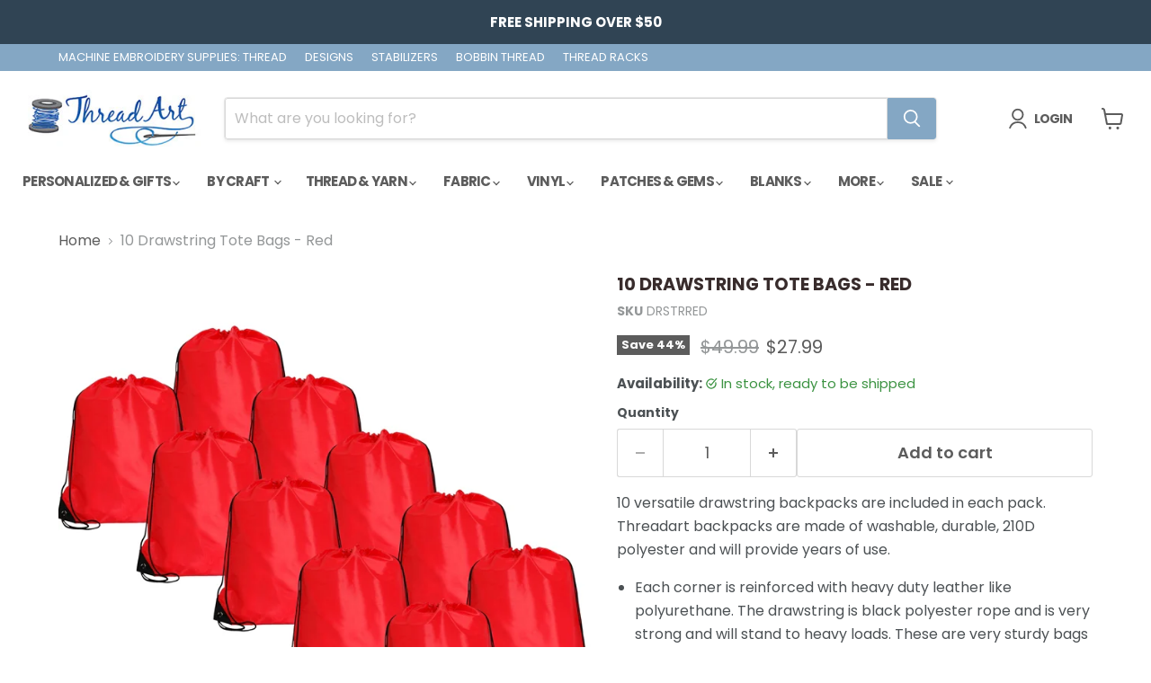

--- FILE ---
content_type: text/html; charset=utf-8
request_url: https://www.threadart.com/products/10-drawstring-tote-bags-red
body_size: 54826
content:
<!doctype html>
<html class="no-js no-touch" lang="en">
  <head>
    <meta charset="utf-8">
    <meta http-equiv="x-ua-compatible" content="IE=edge">

    <link rel="preconnect" href="https://cdn.shopify.com">
    <link rel="preconnect" href="https://fonts.shopifycdn.com">
    <link rel="preconnect" href="https://v.shopify.com">
    <link rel="preconnect" href="https://cdn.shopifycloud.com">

    <title>10 Drawstring Tote Bags - Red Sports Cinch Sack String Backpack — Threadart.com</title>

    
      <meta name="description" content="All purpose, lightweight bag can be heat pressed with vinyl or rhinestone designs. Made of strong, easy-care, polyester. Size 17&quot; x 22&quot;. Black reinforcement on corners. Black drawstring cord. 210D Polyester.">
    

    
      <link rel="shortcut icon" href="//www.threadart.com/cdn/shop/files/threadart_logo_spool_32x32.jpg?v=1678387743" type="image/png">
    

    
      <link rel="canonical" href="https://www.threadart.com/products/10-drawstring-tote-bags-red" />
    

    <meta name="viewport" content="width=device-width">

    
    





<meta property="og:site_name" content="Threadart.com">
<meta property="og:url" content="https://www.threadart.com/products/10-drawstring-tote-bags-red">
<meta property="og:title" content="10 Drawstring Tote Bags - Red">
<meta property="og:type" content="product">
<meta property="og:description" content="All purpose, lightweight bag can be heat pressed with vinyl or rhinestone designs. Made of strong, easy-care, polyester. Size 17&quot; x 22&quot;. Black reinforcement on corners. Black drawstring cord. 210D Polyester.">




    
    
    

    
    
    <meta
      property="og:image"
      content="https://www.threadart.com/cdn/shop/products/14282_1200x1200.jpg?v=1574546184"
    />
    <meta
      property="og:image:secure_url"
      content="https://www.threadart.com/cdn/shop/products/14282_1200x1200.jpg?v=1574546184"
    />
    <meta property="og:image:width" content="1200" />
    <meta property="og:image:height" content="1200" />
    
    
    <meta property="og:image:alt" content="10 Drawstring Tote Bags - Red - Threadart.com" />
  












<meta name="twitter:title" content="10 Drawstring Tote Bags - Red Sports Cinch Sack String Backpack">
<meta name="twitter:description" content="All purpose, lightweight bag can be heat pressed with vinyl or rhinestone designs. Made of strong, easy-care, polyester. Size 17&quot; x 22&quot;. Black reinforcement on corners. Black drawstring cord. 210D Polyester.">


    
    
    
      
      
      <meta name="twitter:card" content="summary">
    
    
    <meta
      property="twitter:image"
      content="https://www.threadart.com/cdn/shop/products/14282_1200x1200_crop_center.jpg?v=1574546184"
    />
    <meta property="twitter:image:width" content="1200" />
    <meta property="twitter:image:height" content="1200" />
    
    
    <meta property="twitter:image:alt" content="10 Drawstring Tote Bags - Red - Threadart.com" />
  



    <link rel="preload" href="//www.threadart.com/cdn/fonts/poppins/poppins_n7.56758dcf284489feb014a026f3727f2f20a54626.woff2" as="font" crossorigin="anonymous">
    <link rel="preload" as="style" href="//www.threadart.com/cdn/shop/t/10/assets/theme.css?v=136440398399477129831767277900"><script async crossorigin fetchpriority="high" src="/cdn/shopifycloud/importmap-polyfill/es-modules-shim.2.4.0.js"></script>
<script type="importmap">
{
  "imports": {
    "element.base-media": "//www.threadart.com/cdn/shop/t/10/assets/element.base-media.js?v=61305152781971747521767277827",
    "element.image.parallax": "//www.threadart.com/cdn/shop/t/10/assets/element.image.parallax.js?v=59188309605188605141767277863",
    "element.model": "//www.threadart.com/cdn/shop/t/10/assets/element.model.js?v=101001098341450788491767277821",
    "element.quantity-selector": "//www.threadart.com/cdn/shop/t/10/assets/element.quantity-selector.js?v=68208048201360514121767277851",
    "element.text.rte": "//www.threadart.com/cdn/shop/t/10/assets/element.text.rte.js?v=28194737298593644281767277850",
    "element.video": "//www.threadart.com/cdn/shop/t/10/assets/element.video.js?v=47354384994497331701767277841",
    "es-module-shims": "//www.threadart.com/cdn/shop/t/10/assets/es-module-shims.min.js?v=3197203922110785981767277875",
    "is-land": "//www.threadart.com/cdn/shop/t/10/assets/is-land.min.js?v=92343381495565747271767277853",
    "lightbox": "//www.threadart.com/cdn/shop/t/10/assets/lightbox.js?v=116354114233759933611767277860",
    "product.gallery": "//www.threadart.com/cdn/shop/t/10/assets/product.gallery.js?v=169430556141423714401767277849",
    "section.slideshow": "//www.threadart.com/cdn/shop/t/10/assets/section.slideshow.js?v=176892809315355130961767277873",
    "util.events": "//www.threadart.com/cdn/shop/t/10/assets/util.events.js?v=163430142883111782711767277834",
    "util.misc": "//www.threadart.com/cdn/shop/t/10/assets/util.misc.js?v=117964846174238173191767277851",
    "util.resource-loader": "//www.threadart.com/cdn/shop/t/10/assets/util.resource-loader.js?v=81301169148003274841767277842",
    "utility.stylesheet": "//www.threadart.com/cdn/shop/t/10/assets/utility.stylesheet.js?v=115421978848924304161767277877",
    "vendor.drift-zoom": "//www.threadart.com/cdn/shop/t/10/assets/vendor.drift-zoom.js?v=58010873367620907491767277839",
    "vendor.in-view": "//www.threadart.com/cdn/shop/t/10/assets/vendor.in-view.js?v=126891093837844970591767277830",
    "vendor.photoswipe-ui-default": "//www.threadart.com/cdn/shop/t/10/assets/vendor.photoswipe-ui-default.min.js?v=60644649669025199041767277833",
    "vendor.photoswipe": "//www.threadart.com/cdn/shop/t/10/assets/vendor.photoswipe.min.js?v=169650331104647059261767277828",
    "vendor.swiper": "//www.threadart.com/cdn/shop/t/10/assets/vendor.swiper.js?v=76943365775285958891767277866"
  }
}
</script><script>
  if (!(HTMLScriptElement.supports && HTMLScriptElement.supports('importmap'))) {
    const el = document.createElement('script')
    el.async = true
    el.src = "//www.threadart.com/cdn/shop/t/10/assets/es-module-shims.min.js?v=3197203922110785981767277875"
    document.head.appendChild(el)
  }
</script>
<script type="module" src="//www.threadart.com/cdn/shop/t/10/assets/is-land.min.js?v=92343381495565747271767277853"></script>
<style data-shopify>:root {
    /* Core Sizes */
    --size-0-25: 0.0625rem; /* 1px */
    --size-0-5: 0.125rem; /* 2px */
    --size-1: 0.25rem; /* 4px */
    --size-1-5: 0.375rem; /* 6px */
    --size-2: 0.5rem; /* 8px */
    --size-2-5: 0.625rem; /* 10px */
    --size-3: 0.75rem; /* 12px */
    --size-3-5: 0.875rem; /* 14px */
    --size-4: 1rem; /* 16px */
    --size-4-5: 1.125rem; /* 18px */
    --size-5: 1.25rem; /* 20px */
    --size-5-5: 1.375rem; /* 22px */
    --size-6: 1.5rem; /* 24px */
    --size-6-5: 1.625rem; /* 26px */
    --size-7: 1.75rem; /* 28px */
    --size-7-5: 1.875rem; /* 30px */
    --size-8: 2rem; /* 32px */
    --size-8-5: 2.125rem; /* 34px */
    --size-9: 2.25rem; /* 36px */
    --size-9-5: 2.375rem; /* 38px */
    --size-10: 2.5rem; /* 40px */
    --size-11: 2.75rem; /* 44px */
    --size-12: 3rem; /* 48px */
    --size-14: 3.5rem; /* 56px */
    --size-16: 4rem; /* 64px */
    --size-18: 4.5rem; /* 72px */
    --size-20: 5rem; /* 80px */
    --size-24: 6rem; /* 96px */
    --size-28: 7rem; /* 112px */
    --size-32: 8rem; /* 128px */

    /* Text Sizes */
    --text-size-2: 0.5rem; /* 8px */
    --text-size-2-5: 0.625rem; /* 10px */
    --text-size-3: 0.75rem; /* 12px */
    --text-size-3-5: 0.875rem; /* 14px */
    --text-size-4: 1rem; /* 16px */
    --text-size-4-5: 1.125rem; /* 18px */
    --text-size-5: 1.25rem; /* 20px */
    --text-size-5-5: 1.375rem; /* 22px */
    --text-size-6: 1.5rem; /* 24px */
    --text-size-6-5: 1.625rem; /* 26px */
    --text-size-7: 1.75rem; /* 28px */
    --text-size-7-5: 1.875rem; /* 30px */
    --text-size-8: 2rem; /* 32px */
    --text-size-8-5: 2.125rem; /* 34px */
    --text-size-9: 2.25rem; /* 36px */
    --text-size-9-5: 2.375rem; /* 38px */
    --text-size-10: 2.5rem; /* 40px */
    --text-size-11: 2.75rem; /* 44px */
    --text-size-12: 3rem; /* 48px */
    --text-size-14: 3.5rem; /* 56px */
    --text-size-16: 4rem; /* 64px */
    --text-size-18: 4.5rem; /* 72px */
    --text-size-20: 5rem; /* 80px */
    --text-size-24: 6rem; /* 96px */
    --text-size-28: 7rem; /* 112px */
    --text-size-32: 8rem; /* 128px */

    /* Line */
    --line-size-none: 0px;
    --line-size-xs: 0.5px;
    --line-size-sm: 1px;
    --line-size-md: 2px;
    --line-size-lg: 4px;
    --line-size-xl: 8px;

    /* Gap */
    --gap-size-none: 0px;
    --gap-size-xs: 8px;
    --gap-size-sm: 16px;
    --gap-size-md: 32px;
    --gap-size-lg: 48px;
    --gap-size-xl: 64px;

    /* Radius */
    --radius-xs: 4px;
    --radius-sm: 8px;
    --radius-md: 12px;
    --radius-lg: 16px;
    --radius-xl: 24px;
    --radius-2xl: 32px;
    --radius-none: 0px;
    --radius-full: 999px;

    /* Dropshadow */
    --shadow-none: 0px 0px 0px 0px rgba(0, 0, 0, 0);
    --shadow-sm: 0px 1px 2px 0px rgba(0, 0, 0, 0.08);
    --shadow-md: 0px 2px 4px -1px rgba(0, 0, 0, 0.08);
    --shadow-lg: 0px 8px 16px -4px rgba(0, 0, 0, 0.08);
    --shadow-xl: 0px 16px 32px -6px rgba(0, 0, 0, 0.12);
    --shadow-2xl: 0px 16px 64px -12px rgba(0, 0, 0, 0.22);

    /* Font Weights */
    --font-weight-100: 100;
    --font-weight-200: 200;
    --font-weight-300: 300;
    --font-weight-400: 400;
    --font-weight-500: 500;
    --font-weight-600: 600;
    --font-weight-700: 700;
    --font-weight-800: 800;
    --font-weight-900: 900;

    /* Letter Spacings */
    --letter-space-2xs: -0.05em;
    --letter-space-xs: -0.03em;
    --letter-space-sm: -0.015em;
    --letter-space-md: 0em;
    --letter-space-lg: 0.015em;
    --letter-space-xl: 0.03em;
    --letter-space-2xl: 0.05em;
    --letter-space-3xl: 0.08em;
    --letter-space-4xl: 0.12em;

    /* Line Heights */
    --line-height-2xs: 0.9;
    --line-height-xs: 1;
    --line-height-sm: 1.1;
    --line-height-md: 1.2;
    --line-height-lg: 1.5;
    --line-height-xl: 1.7;
    --line-height-2xl: 2;

    /* Color Shades */
    --shade-0: 0%;
    --shade-4: 4%;
    --shade-8: 8%;
    --shade-12: 12%;
    --shade-16: 16%;
    --shade-20: 20%;
    --shade-30: 30%;
    --shade-40: 40%;
    --shade-50: 50%;
    --shade-60: 60%;
    --shade-70: 70%;
    --shade-80: 80%;
    --shade-90: 90%;
    --shade-100: 100%;
  }</style><style data-shopify>/* Root Variables */
  :root {
    --root-font-size: 16px;
    --root-color-primary: #000;
    --root-color-secondary: #fff;
  }

  /* Colors */
  :root {
    --color-primary: var(--root-color-primary);
    --color-secondary: var(--root-color-secondary);
    --color-focus: #4a9afc;
    --color-error: #ba4444;
    --color-price: var(--color-primary);
    --color-text-savings: var(--color-primary);
    --disabled-grey: #f6f6f6;
    --disabled-border: #b6b6b6;
    --disabled-grey-text: #b6b6b6;
    --success-green: #56ad6a;
    --success-green-bg: #ecfef0;
    --color-sticky-nav-links: #fff;
  }

  /* Body Font Stack */
  :root {
    --body-font-family: 'Arial';
    --body-font-family-fallback: 'sans-serif';
    --body-font-weight: var(--font-weight-400);
    --body-letter-spacing: var(--letter-space-md);
    --body-line-height: var(--line-height-md);
    --body-text-transform: none;
    --body-lg-font-size: var(--text-size-4);
    --body-md-font-size: var(--text-size-3-5);
    --body-sm-font-size: var(--text-size-3);
    --body-xs-font-size: var(--text-size-2-5);

    @media screen and (min-width: 769px) {
      --body-lg-font-size: var(--text-size-4-5);
      --body-md-font-size: var(--text-size-4);
      --body-sm-font-size: var(--text-size-3-5);
      --body-xs-font-size: var(--text-size-3);
    }
  }

  /* Heading Font Stack */
  :root {
    --heading-font-family: 'Arial';
    --heading-font-family-fallback: 'sans-serif';
    --heading-font-weight: var(--font-weight-700);
    --heading-letter-spacing: var(--letter-space-md);

    --heading-2xl-line-height: var(--line-height-md);
    --heading-xl-line-height: var(--line-height-md);
    --heading-lg-line-height: var(--line-height-md);
    --heading-md-line-height: var(--line-height-md);
    --heading-sm-line-height: var(--line-height-md);
    --heading-xs-line-height: var(--line-height-md);

    --heading-2xl-font-size: var(--text-size-12);
    --heading-xl-font-size: var(--text-size-8);
    --heading-lg-font-size: var(--text-size-6);
    --heading-md-font-size: var(--text-size-5);
    --heading-sm-font-size: var(--text-size-4-5);
    --heading-xs-font-size: var(--text-size-4);

    @media screen and (min-width: 769px) {
      --heading-2xl-font-size: var(--text-size-16);
      --heading-xl-font-size: var(--text-size-12);
      --heading-lg-font-size: var(--text-size-8);
      --heading-md-font-size: var(--text-size-6);
      --heading-sm-font-size: var(--text-size-5);
      --heading-xs-font-size: var(--text-size-4-5);
    }
  }

  /* Accent Font Stack */
  :root {
    --accent-font-family: 'Arial';
    --accent-font-family-fallback: 'sans-serif';
    --accent-font-weight: var(--font-weight-400);
    --accent-letter-spacing: var(--letter-space-4xl);
    --accent-line-height: var(--line-height-md);
    --accent-text-transform: uppercase;
  }

  /* ==================================================================== */
  /* OLD CSS VARIABLES THAT NEEDS TO 🔥 */
  /* ==================================================================== */
  :root {
    --z-index-modal: 30;
    --z-index-toolbar: 7;
    --z-index-header: 6;
    --z-index-header-submenu: 7;
    --z-index-header-bottom-row: 3;
    --z-index-header-drawers: 5;
    --z-index-header-drawers-mobile: 3;
    --z-index-header-search: 7;
    --z-index-loader: 4;
    --z-index-header-search-overlay: 1;
    --url-ico-select: url(//www.threadart.com/cdn/shop/t/10/assets/ico-select.svg);
    --url-swirl-svg: url(//www.threadart.com/cdn/shop/t/10/assets/swirl.svg);
    --header-padding-bottom: 0;
    --gutter: 30px;
    --page-width: 1500px;
    --page-width-narrow: 1000px;
    --page-width-gutter-small: 17px;
    --grid-gutter: 22px;
    --grid-gutter-small: 16px;
    --slide-curve: 0.25s cubic-bezier(0.165, 0.84, 0.44, 1);
    --drawer-box-shadow: 0 10px 25px rgba(0, 0, 0, 0.15);
    --product-grid-margin: 10px;
    --product-grid-padding: 12px;
    --product-radius: 10px;
    --page-top-padding: 35px;
    --page-narrow: 780px;
    --page-width-padding: 40px;
    --grid-gutter: 22px;
    --index-section-padding: 60px;
    --section-header-bottom: 40px;
    --size-chart-margin: 30px 0;
    --size-chart-icon-margin: 5px;
    --newsletter-reminder-padding: 20px 30px 20px 25px;
    --text-frame-margin: 10px;
    --desktop-menu-chevron-size: 10px;
    --site-nav-item-padding: 20px;
    --site-nav-item-padding-top-bottom: 16px;
    --site-nav-icon-padding: 12px;
  }

  @media screen and (max-width: 768px) {
    :root {
      --page-top-padding: 15px;
      --page-narrow: 330px;
      --page-width-padding: 17px;
      --grid-gutter: 16px;
      --index-section-padding: 40px;
      --section-header-bottom: 25px;
      --text-frame-margin: 7px;
    }
  }</style>
<style data-shopify>:root {
    --text-size-scale-n-4: var(--text-size-2); /* 8px */
    --text-size-scale-n-3: var(--text-size-2-5); /* 10px */
    --text-size-scale-n-2: var(--text-size-3); /* 12px */
    --text-size-scale-n-1: var(--text-size-3-5); /* 14px */
    --text-size-scale-n0: var(--text-size-4); /* 16px */
    --text-size-scale-n1: var(--text-size-4-5); /* 18px */
    --text-size-scale-n2: var(--text-size-5); /* 20px */
    --text-size-scale-n3: var(--text-size-6); /* 24px */
    --text-size-scale-n4: var(--text-size-6-5); /* 26px */
    --text-size-scale-n5: var(--text-size-7); /* 28px */
    --text-size-scale-n6: var(--text-size-8); /* 32px */
    --text-size-scale-n7: var(--text-size-9); /* 36px */
    --text-size-scale-n8: var(--text-size-10); /* 40px */
    --text-size-scale-n9: var(--text-size-12); /* 48px */
    --text-size-scale-n10: var(--text-size-14); /* 56px */
    --text-size-scale-n11: var(--text-size-16); /* 64px */
    --text-size-scale-n12: var(--text-size-18); /* 72px */
    --text-size-scale-n13: var(--text-size-20); /* 80px */
    --text-size-scale-n14: var(--text-size-24); /* 96px */

    --font-weight-scale-n-3: var(--font-weight-100);
    --font-weight-scale-n-2: var(--font-weight-200);
    --font-weight-scale-n-1: var(--font-weight-300);
    --font-weight-scale-n0: var(--font-weight-400);
    --font-weight-scale-n1: var(--font-weight-500);
    --font-weight-scale-n2: var(--font-weight-600);
    --font-weight-scale-n3: var(--font-weight-700);
    --font-weight-scale-n4: var(--font-weight-800);
    --font-weight-scale-n5: var(--font-weight-900);

    --letter-spacing-scale-n-3: var(--letter-space-2xs);
    --letter-spacing-scale-n-2: var(--letter-space-xs);
    --letter-spacing-scale-n-1: var(--letter-space-sm);
    --letter-spacing-scale-n0: var(--letter-space-md);
    --letter-spacing-scale-n1: var(--letter-space-lg);
    --letter-spacing-scale-n2: var(--letter-space-xl);
    --letter-spacing-scale-n3: var(--letter-space-2xl);
    --letter-spacing-scale-n4: var(--letter-space-3xl);
    --letter-spacing-scale-n5: var(--letter-space-4xl);

    --line-height-scale-n-3: var(--line-height-2xs);
    --line-height-scale-n-2: var(--line-height-xs);
    --line-height-scale-n-1: var(--line-height-sm);
    --line-height-scale-n0: var(--line-height-md);
    --line-height-scale-n1: var(--line-height-lg);
    --line-height-scale-n2: var(--line-height-xl);
    --line-height-scale-n3: var(--line-height-2xl);

    /* Body Font Scales */--body-letter-spacing: var(--letter-spacing-scale-n0);--body-line-height: var(--line-height-scale-n1);--body-lg-font-size: var(--text-size-scale-n0);
      --body-md-font-size: var(--text-size-scale-n-1);
      --body-sm-font-size: var(--text-size-scale-n-2);
      --body-xs-font-size: var(--text-size-scale-n-3);/* Heading Font Scales */--heading-letter-spacing: var(--letter-spacing-scale-n0);--heading-line-height: var(--line-height-scale-n0);/* Accent Font Scales */@media screen and (min-width: 769px) {
      /* Body Font Desktop Sizes */--body-lg-font-size: var(--text-size-scale-n1);
        --body-md-font-size: var(--text-size-scale-n0);
        --body-sm-font-size: var(--text-size-scale-n-1);
        --body-xs-font-size: var(--text-size-scale-n-2);/* Heading Desktop Font Sizes */--heading-2xl-font-size: max(var(--text-size-scale-n11), var(--body-md-font-size));
        --heading-xl-font-size: max(var(--text-size-scale-n9), var(--body-md-font-size));
        --heading-lg-font-size: max(var(--text-size-scale-n6), var(--body-md-font-size));
        --heading-md-font-size: max(var(--text-size-scale-n3), var(--body-md-font-size));
        --heading-sm-font-size: max(var(--text-size-scale-n2), var(--body-md-font-size));
        --heading-xs-font-size: max(var(--text-size-scale-n1), var(--body-md-font-size));}
  }</style>
<style data-shopify>:root {
    

    
  }

  

  

  /* LEGACY TOKENS THAT WE NEED TO KILLLLLLLLLLLLL */
  /* --------------------------------------------- */

  :root {
    /* Fixed colors */
    --color-price: ;
    --color-text-savings: ;

    /* TODO: Move to component that uses this */
    --color-button-primary: #000; /* TODO: Remove this */
    --color-button-primary-light: #1a1a1a; /* TODO: Remove this */
    --color-button-primary-dim: #000000; /* TODO: Remove this */
    --color-button-primary-text: #ffffff; /* TODO: Remove this */

    --color-sale-tag: ;
    --color-sale-tag-text: ;
  }</style><style data-shopify>
  :root {
    

    --color-background: #fff;
    --color-background-alpha-0: rgba(255, 255, 255, 0);
    --color-background-alpha-90: rgba(255, 255, 255, 0.9);

    /* Typography */
    
    
    --color-headings: #1d1d1d;
    --color-text: #1d1d1d;

    --color-text-05: #f4f4f4;
    --color-text-05-alpha-0: rgba(244, 244, 244, 0);

    --color-text-hover: #1d1d1d;
    --color-text-light: #1d1d1d;
    --color-links: #046e82;
    --color-link-hover: #1d1d1d;

    /* Products */
    --color-products-in-stock: #268c0b;
    --color-products-low-stock: #cc1313;
    --color-products-no-stock: #121212;

    /* Buttons */
    
    

    --color-button-text: #ffffff;
    --color-button-background: #f04f36;
    --color-button-background-hover: #f2614a;

    --color-button-background-focus: #dddddd;
    --color-button-disable: #939393;

    --color-button-secondary-text: #f04f36;
    --color-button-secondary-background: #ffffff;
    --color-button-secondary-background-hover: #ffffff;
    --color-button-secondary-background-focus: #e6e6e6;
    --color-button-secondary-border: #dddddd;
    --color-button-secondary-border-hover: #c7c7c7;

    --button-primary-text-color: #ffffff;
    --button-primary-text-color-highlight: #ffffff;
    --button-primary-bg-color: #000000;
    --button-primary-bg-color-highlight: #606060;
    --button-primary-border-color: rgba(0,0,0,0);
    --button-primary-border-color-highlight: rgba(0,0,0,0);

    --button-secondary-text-color: #000000;
    --button-secondary-text-color-highlight: #ffffff;
    --button-secondary-bg-color: rgba(0,0,0,0);
    --button-secondary-bg-color-highlight: #000000;
    --button-secondary-border-color: #000000;
    --button-secondary-border-color-highlight: #000000;

    --button-link-text-color: #000000;
    --button-link-text-color-highlight: #ccc;

    /* Header */
    --color-header-text: #1d1d1d;
    --color-header-background: #fff;

    /* Forms */
    
    --color-input-text: #4d4d4d;

    --color-input-text-hover: #dddddd;

    --color-input-background: #fff;
    --color-input-background-hover: #f4f4f4;

    --color-input-border: #dddddd;
    --color-input-border-alpha-25: rgba(221, 221, 221, 0.25);


    --color-input-border-morph-2: #c7c7c7;
    --color-input-border-morph-4: #b1b1b1;
    --color-input-border-morph-10: #858585;
    --color-input-border-morph-12: #767676;

    --color-input-border-hover: #c7c7c7;

    --color-product-sale-accent: #f04f36;
    --color-product-review-star: #ffab41;

    /* Footer */
    --color-footer-text: #1d1d1d;

    --color-footer-background: #f5f3ed;


    --color-footer-link: #3c3c3c;
    --color-footer-color-alt: rgba(29, 29, 29, 0.8);
    --color-additional-accent: rgba(29, 29, 29, 0.5);

    /* Placeholders */
    --color-placeholder-background: #ededed;
    --color-placeholder-fill: #b0b0b0;

    /* General */
    
    
    
    --color-black: #000;
    --color-white: #fff;

    --color-border: #808080;
    --color-border-modify: rgba(128, 128, 128, 0.3);
    --color-border-less-soft: rgba(0, 0, 0, 0.25);
    --color-border-soft: rgba(0, 0, 0, 0.15);
    --color-border-softer: rgba(0, 0, 0, 0.1);


    --color-overlay-background: Liquid error (snippets/head.styles.legacy-settings-color line 118): Alpha must be a float between 0 and 1;


    --color-background-8: #ededed;
    --color-background-4: #f6f6f6;

    --color-background-light: #f2f2f2;
    --color-search-category-background: #e8e8e8;

    --color-box-shadow-border: rgba(128, 128, 128, 0.16);
    --color-box-shadow-shadow: rgba(128, 128, 128, 0.11);
    --color-box-shadow-border-focused: rgba(128, 128, 128, 0.5);
    --color-box-shadow-shadow-focused: rgba(128, 128, 128, 0.5);

    --color-box-shadow-shadow-headings: rgba(128, 128, 128, 0.05);

    --color-error: #f05d5d;
    --color-success: #51a551;
    --color-warning: #dfa354;
    --color-highlight: #fffbd9;
    --color-notice: --color-text;
    --color-sale: --color-product-sale-accent;
    --color-star: --color-product-review-star;
    --color-star-empty: #8e8e8e;

    --color-facebook: #425dab;
    --color-x: #000;
    --color-pinterest: #bd1c1c;
    --color-linkedin: #0077B5;
  }
</style>
<style data-shopify>:root {
    --heading-font-family: 'Open Sans', sans-serif;
    --heading-font-weight: 400;
    --heading-letter-spacing: 0px;
    --body-font-family: 'Open Sans', sans-serif;

    --heading-font-style: normal;
    --subheading-font-family: 'Open Sans', sans-serif;
    --button-font-family: 'Open Sans', sans-serif;

    /* Font sizes */
    --heading-xl-font-size: 40px;
    --heading-lg-font-size: 20px;
    --body-md-font-size: 15px;

    --button-primary-font-size: 1rem;
    --button-primary-line-height: inherit;

    --button-secondary-font-size: 1rem;
    --button-secondary-line-height: inherit;

    --button-link-style-font-size: 1rem;
    --button-link-style-line-height: inherit;

    --heading-responsive: 1;
    --subheading-responsive: 1;

    /* Button styles */
    --button-font-weight: 700;
    --button-font-style: normal;
    --button-letter-spacing: 0px;
    --button-transition-speed: 0.3s;
    --button-font-capitalization: none;

    --button-primary-border-radius: 0px;
    --button-secondary-border-radius: 0px;
    --button-link-underline-thickness: 1px;
    --button-link-underline-style: solid;
  }</style>
<style-sheet name="vendor.flickity.css" remove-duplicate="true" load="async" style="display: none;"><link href="//www.threadart.com/cdn/shop/t/10/assets/vendor.flickity.css?v=168134560433028609901767277878" rel="preload" as="style" onload="this.rel='stylesheet'">
<script type="module" src="//www.threadart.com/cdn/shop/t/10/assets/utility.stylesheet.js?v=115421978848924304161767277877"></script></style-sheet>

<style-sheet name="vendor.swiper.css" remove-duplicate="true" load="async" style="display: none;"><link href="//www.threadart.com/cdn/shop/t/10/assets/vendor.swiper.css?v=103091539061108917781767277840" rel="preload" as="style" onload="this.rel='stylesheet'">
<script type="module" src="//www.threadart.com/cdn/shop/t/10/assets/utility.stylesheet.js?v=115421978848924304161767277877"></script></style-sheet>



<style data-shopify>
  :root {
    /* Backgrounds */
    
    

    --color-background: 
      
rgb(255, 255, 255)
    ;
    --color-background-alpha-0: rgba(255, 255, 255, 0);
    --color-background-alpha-90: rgba(255, 255, 255, 0.9);

    /* Typography */
    --color-headings: #382c2c;
    --color-text: #4c5154;

    --color-text-05: #f6f6f6;
    --color-text-05-alpha-0: rgba(246, 246, 246, 0);

    
    

    
    
    
    

    --color-text-hover: 
      
#343739
    ;
    --color-text-light: #949798;
    --color-links: #5c5c5c;

    
    
    

    --color-link-hover: 
      
#4d4d4d
    ;

    /* Products */
    --color-products-in-stock: #3C9342;
    --color-products-low-stock: #E99114;
    --color-products-no-stock: #cd3f29;

    /* Buttons */
    --color-button-text: #ffffff;
    --color-button-background: #84a7c4;
    --color-button-background-hover: rgb(144, 176, 202);

    
    

    --color-button-background-focus: 
      
#769dbd
    ;
    --color-button-disable: #a4a4a4;

    --color-button-secondary-text: #5c5c5c;
    --color-button-secondary-background: #ffffff;
    --color-button-secondary-background-hover: rgb(255, 255, 255);

    
    

    --color-button-secondary-background-focus: 
      
#ebebeb
    ;
    --color-button-secondary-border: #d8d8d8;

    
    

    --color-button-secondary-border-hover: 
      
#c9c9c9
    ;

    /* Header */
    --color-header-text: #5c5c5c;

    
    

    --color-header-background: 
      
rgba(255, 255, 255, 1)
    ;

    /* Forms */
    --color-input-text: #5c5c5c;

    
    

    --color-input-text-hover: 
      
#525252
    ;

    --color-input-background: #ffffff;
    --color-input-background-hover: #f6f6f6;

    --color-input-border: #d8d8d8;
    --color-input-border-alpha-25: rgba(216, 216, 216, 0.25);

    

    
    

    
    

    
    

    
    

    --color-input-border-morph-2: 
      
#c9c9c9
    ;
    --color-input-border-morph-4: 
      
#b9b9b9
    ;
    --color-input-border-morph-10: 
      
#8b8b8b
    ;
    --color-input-border-morph-12: 
      
#7c7c7c
    ;

    --color-input-border-hover: 
      
#c9c9c9
    ;

    --color-product-sale-accent: #5c5c5c;
    --color-product-review-star: #ffab41;

    /* Footer */
    --color-footer-text: #ffffff;

    
    

    --color-footer-background: 
      
rgb(132, 167, 196)
    ;

    
    

    --color-footer-link: 
      
#ebebeb
    ;
    --color-footer-color-alt: rgba(255, 255, 255, 0.8);
    --color-additional-accent: rgba(255, 255, 255, 0.5);

    /* Placeholders */
    --color-placeholder-background: #f1f1f1;
    --color-placeholder-fill: #c0c2c3;

    /* General */
    
    

    --color-black: #000;
    --color-white: #fff;

    
    
    
    

    
    

    --color-border: rgb(128, 128, 128);
    --color-border-modify: rgba(128, 128, 128, 0.3);
    --color-border-less-soft: rgba(0, 0, 0, 0.25);
    --color-border-soft: rgba(0, 0, 0, 0.15);
    --color-border-softer: rgba(0, 0, 0, 0.1);

    

    --color-overlay-background: rgba(0, 0, 0, 0.45);

    

    --color-background-8: #f1f1f1;
    --color-background-4: #f8f8f8;

    --color-background-light: #f6f6f6;
    --color-search-category-background: #edeeee;

    --color-box-shadow-border: rgba(128, 128, 128, 0.16);
    --color-box-shadow-shadow: rgba(128, 128, 128, 0.11);
    --color-box-shadow-border-focused: rgba(128, 128, 128, 0.5);
    --color-box-shadow-shadow-focused: rgba(128, 128, 128, 0.5);

    --color-box-shadow-shadow-headings: rgba(128, 128, 128, 0.05);

    --color-error: #f05d5d;
    --color-success: #51a551;
    --color-warning: #dfa354;
    --color-highlight: #fffbd9;
    --color-notice: --color-text;
    --color-sale: --color-product-sale-accent;
    --color-star: --color-product-review-star;
    --color-star-empty: #a6a8aa;

    --color-facebook: #425dab;
    --color-x: #000;
    --color-pinterest: #bd1c1c;
    --color-linkedin: #0077B5;
  }
</style>

<style data-shopify>:root {
    /* Override heading font stack with empire legacy settings */
    --heading-font-family: Poppins,sans-serif;
    --heading-font-scale: 0.8;
    --heading-font-weight: 700;
    --heading-font-style: normal;
    --heading-font-capitalization: uppercase;
    --heading-letter-spacing: 0.0em;
    --subheading-font-family: 'Nunito Sans', sans-serif;
    --button-font-family: Poppins,sans-serif;
    --button-font-weight: 600;
    --button-font-style: normal;
    --button-font-capitalization: initial;
    --button-letter-spacing: 0.0em;

    --heading-responsive: 1;
    --subheading-responsive: 1;
    --body-font-family: Poppins;
  }</style><script>window.performance && window.performance.mark && window.performance.mark('shopify.content_for_header.start');</script><meta name="google-site-verification" content="qi4RtWzP0yeXWLXW_i3XtYpvUplJwpw59BA7t4GRL3U">
<meta name="google-site-verification" content="qi4RtWzP0yeXWLXW_i3XtYpvUplJwpw59BA7t4GRL3U">
<meta id="shopify-digital-wallet" name="shopify-digital-wallet" content="/25314656333/digital_wallets/dialog">
<meta name="shopify-checkout-api-token" content="404af670476002366d0024e3c389a46e">
<meta id="in-context-paypal-metadata" data-shop-id="25314656333" data-venmo-supported="true" data-environment="production" data-locale="en_US" data-paypal-v4="true" data-currency="USD">
<link rel="alternate" type="application/json+oembed" href="https://www.threadart.com/products/10-drawstring-tote-bags-red.oembed">
<script async="async" src="/checkouts/internal/preloads.js?locale=en-US"></script>
<script id="apple-pay-shop-capabilities" type="application/json">{"shopId":25314656333,"countryCode":"US","currencyCode":"USD","merchantCapabilities":["supports3DS"],"merchantId":"gid:\/\/shopify\/Shop\/25314656333","merchantName":"Threadart.com","requiredBillingContactFields":["postalAddress","email"],"requiredShippingContactFields":["postalAddress","email"],"shippingType":"shipping","supportedNetworks":["visa","masterCard","amex","discover","elo","jcb"],"total":{"type":"pending","label":"Threadart.com","amount":"1.00"},"shopifyPaymentsEnabled":true,"supportsSubscriptions":true}</script>
<script id="shopify-features" type="application/json">{"accessToken":"404af670476002366d0024e3c389a46e","betas":["rich-media-storefront-analytics"],"domain":"www.threadart.com","predictiveSearch":true,"shopId":25314656333,"locale":"en"}</script>
<script>var Shopify = Shopify || {};
Shopify.shop = "threadart-com.myshopify.com";
Shopify.locale = "en";
Shopify.currency = {"active":"USD","rate":"1.0"};
Shopify.country = "US";
Shopify.theme = {"name":"Updated copy of Empire","id":157740597463,"schema_name":"Empire","schema_version":"12.2.1","theme_store_id":838,"role":"main"};
Shopify.theme.handle = "null";
Shopify.theme.style = {"id":null,"handle":null};
Shopify.cdnHost = "www.threadart.com/cdn";
Shopify.routes = Shopify.routes || {};
Shopify.routes.root = "/";</script>
<script type="module">!function(o){(o.Shopify=o.Shopify||{}).modules=!0}(window);</script>
<script>!function(o){function n(){var o=[];function n(){o.push(Array.prototype.slice.apply(arguments))}return n.q=o,n}var t=o.Shopify=o.Shopify||{};t.loadFeatures=n(),t.autoloadFeatures=n()}(window);</script>
<script id="shop-js-analytics" type="application/json">{"pageType":"product"}</script>
<script defer="defer" async type="module" src="//www.threadart.com/cdn/shopifycloud/shop-js/modules/v2/client.init-shop-cart-sync_BApSsMSl.en.esm.js"></script>
<script defer="defer" async type="module" src="//www.threadart.com/cdn/shopifycloud/shop-js/modules/v2/chunk.common_CBoos6YZ.esm.js"></script>
<script type="module">
  await import("//www.threadart.com/cdn/shopifycloud/shop-js/modules/v2/client.init-shop-cart-sync_BApSsMSl.en.esm.js");
await import("//www.threadart.com/cdn/shopifycloud/shop-js/modules/v2/chunk.common_CBoos6YZ.esm.js");

  window.Shopify.SignInWithShop?.initShopCartSync?.({"fedCMEnabled":true,"windoidEnabled":true});

</script>
<script>(function() {
  var isLoaded = false;
  function asyncLoad() {
    if (isLoaded) return;
    isLoaded = true;
    var urls = ["https:\/\/formbuilder.hulkapps.com\/skeletopapp.js?shop=threadart-com.myshopify.com"];
    for (var i = 0; i < urls.length; i++) {
      var s = document.createElement('script');
      s.type = 'text/javascript';
      s.async = true;
      s.src = urls[i];
      var x = document.getElementsByTagName('script')[0];
      x.parentNode.insertBefore(s, x);
    }
  };
  if(window.attachEvent) {
    window.attachEvent('onload', asyncLoad);
  } else {
    window.addEventListener('load', asyncLoad, false);
  }
})();</script>
<script id="__st">var __st={"a":25314656333,"offset":-21600,"reqid":"3adbd709-6b60-4742-87eb-be227c18e48e-1768873444","pageurl":"www.threadart.com\/products\/10-drawstring-tote-bags-red","u":"f7d6d3ba6107","p":"product","rtyp":"product","rid":4172245205069};</script>
<script>window.ShopifyPaypalV4VisibilityTracking = true;</script>
<script id="captcha-bootstrap">!function(){'use strict';const t='contact',e='account',n='new_comment',o=[[t,t],['blogs',n],['comments',n],[t,'customer']],c=[[e,'customer_login'],[e,'guest_login'],[e,'recover_customer_password'],[e,'create_customer']],r=t=>t.map((([t,e])=>`form[action*='/${t}']:not([data-nocaptcha='true']) input[name='form_type'][value='${e}']`)).join(','),a=t=>()=>t?[...document.querySelectorAll(t)].map((t=>t.form)):[];function s(){const t=[...o],e=r(t);return a(e)}const i='password',u='form_key',d=['recaptcha-v3-token','g-recaptcha-response','h-captcha-response',i],f=()=>{try{return window.sessionStorage}catch{return}},m='__shopify_v',_=t=>t.elements[u];function p(t,e,n=!1){try{const o=window.sessionStorage,c=JSON.parse(o.getItem(e)),{data:r}=function(t){const{data:e,action:n}=t;return t[m]||n?{data:e,action:n}:{data:t,action:n}}(c);for(const[e,n]of Object.entries(r))t.elements[e]&&(t.elements[e].value=n);n&&o.removeItem(e)}catch(o){console.error('form repopulation failed',{error:o})}}const l='form_type',E='cptcha';function T(t){t.dataset[E]=!0}const w=window,h=w.document,L='Shopify',v='ce_forms',y='captcha';let A=!1;((t,e)=>{const n=(g='f06e6c50-85a8-45c8-87d0-21a2b65856fe',I='https://cdn.shopify.com/shopifycloud/storefront-forms-hcaptcha/ce_storefront_forms_captcha_hcaptcha.v1.5.2.iife.js',D={infoText:'Protected by hCaptcha',privacyText:'Privacy',termsText:'Terms'},(t,e,n)=>{const o=w[L][v],c=o.bindForm;if(c)return c(t,g,e,D).then(n);var r;o.q.push([[t,g,e,D],n]),r=I,A||(h.body.append(Object.assign(h.createElement('script'),{id:'captcha-provider',async:!0,src:r})),A=!0)});var g,I,D;w[L]=w[L]||{},w[L][v]=w[L][v]||{},w[L][v].q=[],w[L][y]=w[L][y]||{},w[L][y].protect=function(t,e){n(t,void 0,e),T(t)},Object.freeze(w[L][y]),function(t,e,n,w,h,L){const[v,y,A,g]=function(t,e,n){const i=e?o:[],u=t?c:[],d=[...i,...u],f=r(d),m=r(i),_=r(d.filter((([t,e])=>n.includes(e))));return[a(f),a(m),a(_),s()]}(w,h,L),I=t=>{const e=t.target;return e instanceof HTMLFormElement?e:e&&e.form},D=t=>v().includes(t);t.addEventListener('submit',(t=>{const e=I(t);if(!e)return;const n=D(e)&&!e.dataset.hcaptchaBound&&!e.dataset.recaptchaBound,o=_(e),c=g().includes(e)&&(!o||!o.value);(n||c)&&t.preventDefault(),c&&!n&&(function(t){try{if(!f())return;!function(t){const e=f();if(!e)return;const n=_(t);if(!n)return;const o=n.value;o&&e.removeItem(o)}(t);const e=Array.from(Array(32),(()=>Math.random().toString(36)[2])).join('');!function(t,e){_(t)||t.append(Object.assign(document.createElement('input'),{type:'hidden',name:u})),t.elements[u].value=e}(t,e),function(t,e){const n=f();if(!n)return;const o=[...t.querySelectorAll(`input[type='${i}']`)].map((({name:t})=>t)),c=[...d,...o],r={};for(const[a,s]of new FormData(t).entries())c.includes(a)||(r[a]=s);n.setItem(e,JSON.stringify({[m]:1,action:t.action,data:r}))}(t,e)}catch(e){console.error('failed to persist form',e)}}(e),e.submit())}));const S=(t,e)=>{t&&!t.dataset[E]&&(n(t,e.some((e=>e===t))),T(t))};for(const o of['focusin','change'])t.addEventListener(o,(t=>{const e=I(t);D(e)&&S(e,y())}));const B=e.get('form_key'),M=e.get(l),P=B&&M;t.addEventListener('DOMContentLoaded',(()=>{const t=y();if(P)for(const e of t)e.elements[l].value===M&&p(e,B);[...new Set([...A(),...v().filter((t=>'true'===t.dataset.shopifyCaptcha))])].forEach((e=>S(e,t)))}))}(h,new URLSearchParams(w.location.search),n,t,e,['guest_login'])})(!0,!0)}();</script>
<script integrity="sha256-4kQ18oKyAcykRKYeNunJcIwy7WH5gtpwJnB7kiuLZ1E=" data-source-attribution="shopify.loadfeatures" defer="defer" src="//www.threadart.com/cdn/shopifycloud/storefront/assets/storefront/load_feature-a0a9edcb.js" crossorigin="anonymous"></script>
<script data-source-attribution="shopify.dynamic_checkout.dynamic.init">var Shopify=Shopify||{};Shopify.PaymentButton=Shopify.PaymentButton||{isStorefrontPortableWallets:!0,init:function(){window.Shopify.PaymentButton.init=function(){};var t=document.createElement("script");t.src="https://www.threadart.com/cdn/shopifycloud/portable-wallets/latest/portable-wallets.en.js",t.type="module",document.head.appendChild(t)}};
</script>
<script data-source-attribution="shopify.dynamic_checkout.buyer_consent">
  function portableWalletsHideBuyerConsent(e){var t=document.getElementById("shopify-buyer-consent"),n=document.getElementById("shopify-subscription-policy-button");t&&n&&(t.classList.add("hidden"),t.setAttribute("aria-hidden","true"),n.removeEventListener("click",e))}function portableWalletsShowBuyerConsent(e){var t=document.getElementById("shopify-buyer-consent"),n=document.getElementById("shopify-subscription-policy-button");t&&n&&(t.classList.remove("hidden"),t.removeAttribute("aria-hidden"),n.addEventListener("click",e))}window.Shopify?.PaymentButton&&(window.Shopify.PaymentButton.hideBuyerConsent=portableWalletsHideBuyerConsent,window.Shopify.PaymentButton.showBuyerConsent=portableWalletsShowBuyerConsent);
</script>
<script data-source-attribution="shopify.dynamic_checkout.cart.bootstrap">document.addEventListener("DOMContentLoaded",(function(){function t(){return document.querySelector("shopify-accelerated-checkout-cart, shopify-accelerated-checkout")}if(t())Shopify.PaymentButton.init();else{new MutationObserver((function(e,n){t()&&(Shopify.PaymentButton.init(),n.disconnect())})).observe(document.body,{childList:!0,subtree:!0})}}));
</script>
<link id="shopify-accelerated-checkout-styles" rel="stylesheet" media="screen" href="https://www.threadart.com/cdn/shopifycloud/portable-wallets/latest/accelerated-checkout-backwards-compat.css" crossorigin="anonymous">
<style id="shopify-accelerated-checkout-cart">
        #shopify-buyer-consent {
  margin-top: 1em;
  display: inline-block;
  width: 100%;
}

#shopify-buyer-consent.hidden {
  display: none;
}

#shopify-subscription-policy-button {
  background: none;
  border: none;
  padding: 0;
  text-decoration: underline;
  font-size: inherit;
  cursor: pointer;
}

#shopify-subscription-policy-button::before {
  box-shadow: none;
}

      </style>
<link rel="stylesheet" media="screen" href="//www.threadart.com/cdn/shop/t/10/compiled_assets/styles.css?v=58323">
<script>window.performance && window.performance.mark && window.performance.mark('shopify.content_for_header.end');</script>

    <style>
      :root {
        /* ------------------------------------------------------------
          Typography
        ------------------------------------------------------------ */
        /* Body */
        --element-text-font-family--body: Poppins, sans-serif;
        --element-text-font-weight--body: 400;
        --element-text-font-size--rte-body: 16px;
        --element-text-line-height--body: var(--line-height-lg);
        /* Headings */
        --element-text-font-family--heading: Poppins, sans-serif;
        --element-text-font-weight--heading: 700;
        --element-text-letter-spacing--heading: 0.0em;
        --element-text-text-transform--heading: uppercase;--element-text-font-size--heading-xl: 21px;
            @media screen and (max-width: 719px) {
              --element-text-font-size--heading-xl: 18px;
            }/* Buttons */
        --element-button-font-size: 13px;
        --element-button-radius: 3px;
        --element-badge-radius: 0px;
        --element-badge-px: var(--size-2);
        --element-badge-py: var(--size-0-5);
        
        /* ------------------------------------------------------------
          Colors
        ------------------------------------------------------------ */
        --color-primary: #4c5154; 
        --color-secondary: #ffffff;
        --root-color-primary: #4c5154; 
        --root-color-secondary: #ffffff;
        --element-text-color: #4c5154;
        --color-sale-tag-text: #fff ;
        --color-sale-tag: #5c5c5c;
      }

      /* Override Shopify Payment Button styles */
      .shopify-payment-button .shopify-payment-button__button--unbranded,
      .shopify-payment-button .shopify-payment-button__button {
        --element-text-line-height--body-md: 1;
        --element-button-text-transform: none;
        --element-button-letter-spacing: 0.0em;
        --element-button-font-family: Poppins, sans-serif;
        --color-primary: #84a7c4;
        border: none!important;
      }

      .add-to-cart-button{
        --element-text-line-height--body-md: 1;
        --element-button-font-size: var(--font-size-button-large);
        --element-button-text-transform: none;
        --element-button-letter-spacing: 0.0em;
        --element-button-font-family: Poppins, sans-serif;
        --element-text-font-weight: 700;
        --element-text-color: #5c5c5c;
        --element-button-color-secondary: #ffffff;
        box-shadow: inset 0 0 0 1px #d8d8d8;
      }

      .add-to-cart-button:focus-visible{
        box-shadow: 0 0 0 2px #fff, 0 0 0 5px #19f6, 0 3px 8px #0000001a;
      }

      .add-to-cart-button:not(.element-button--inverted) {
        --element-button-color-primary: #ffffff;
        --element-button-color-secondary: #4c5154;
      }

      .element-button{
        box-sizing: border-box;
      }

      .product-title{
        --element-text-color: #382c2c;
      }
        
      .vendor{
        --element-text-color: #5c5c5c;
        text-decoration: none;
      }

      .sale-price{
        --element-text-color: #5c5c5c;
      }

      .compare-at-price{
        --element-text-color: #949798;
      }

      .variant-option-value-name-selected{
        --element-button-color-primary: white!important;
        --element-button-color-secondary: #5c5c5c!important;
      }

      .sku{
        --element-text-color: #949798;
      }

      .inventory-status--low-stock {
        --element-text-color: #E99114;
      }

      .inventory-status--in-stock {
        --element-text-color: #3C9342;
      }

      .inventory-status--sold-out {
        --element-text-color: #cd3f29;
      }

      .overlay-lightbox__overlay {
        z-index: 10000;
      }

      .element-text--rte ul {
        padding-left: 20px;
        margin: 1rem 0;
      }

      .element-text--rte table {
        display: block;
        border-collapse: collapse;
        width: fit-content;
        max-width: 100%;
        height: auto;
        overflow: auto;
        white-space: nowrap;
        box-shadow: 0 1px 4px rgba(0, 0, 0, 0.1);
      }

      .element-text--rte table th,
      .element-text--rte table td {
        border: 1px solid rgba(0, 0, 0, 0.1);
      }

      .element-text--rte table th {
        font-family: var(--element-text-font-family--heading);
        font-weight: var(--element-text-font-weight--heading);
        font-size: var(--element-text-font-size--rte-body);
        padding: 8px;
        text-align: left;
        color: var(--color-primary);
      }

      .element-text--rte table td {
        font-size: var(--element-text-font-size--rte-body);
        padding: 0.75rem 1rem;
      }
    </style>

    <link href="//www.threadart.com/cdn/shop/t/10/assets/theme.css?v=136440398399477129831767277900" rel="stylesheet" type="text/css" media="all" />

    
      <link href="//www.threadart.com/cdn/shop/t/10/assets/ripple.css?v=100240391239311985871767277900" rel="stylesheet" type="text/css" media="all" />
    

    
    <script>
      window.Theme = window.Theme || {};
      window.Theme.version = '12.2.1';
      window.Theme.name = 'Empire';
      window.Theme.routes = {
        "root_url": "/",
        "account_url": "/account",
        "account_login_url": "https://shopify.com/25314656333/account?locale=en&region_country=US",
        "account_logout_url": "/account/logout",
        "account_register_url": "https://shopify.com/25314656333/account?locale=en",
        "account_addresses_url": "/account/addresses",
        "collections_url": "/collections",
        "all_products_collection_url": "/collections/all",
        "search_url": "/search",
        "predictive_search_url": "/search/suggest",
        "cart_url": "/cart",
        "cart_add_url": "/cart/add",
        "cart_change_url": "/cart/change",
        "cart_clear_url": "/cart/clear",
        "product_recommendations_url": "/recommendations/products",
      };
    </script>
    

  <!-- BEGIN app block: shopify://apps/zepto-product-personalizer/blocks/product_personalizer_main/7411210d-7b32-4c09-9455-e129e3be4729 --><!-- BEGIN app snippet: product-personalizer -->



  
 
 

<!-- END app snippet -->
<!-- BEGIN app snippet: zepto_common --><script>
var pplr_cart = {"note":null,"attributes":{},"original_total_price":0,"total_price":0,"total_discount":0,"total_weight":0.0,"item_count":0,"items":[],"requires_shipping":false,"currency":"USD","items_subtotal_price":0,"cart_level_discount_applications":[],"checkout_charge_amount":0};
var pplr_shop_currency = "USD";
var pplr_enabled_currencies_size = 1;
var pplr_money_formate = "${{amount}}";
var pplr_manual_theme_selector=["CartCount span","tr:has([name*=updates]) , .cart__table-row , .cart-drawer__item , .cart-item , .ajaxcart__row , .ajaxcart__product , [data-products]  .cart__item , .CartItem , .cart__row.cart-item:not(.ajaxcart_row) , .cart__row.responsive-table__row , .mini-products-list .item , .cart-product-item , .cart-product , .product-id.item-row , .cart-summary-item-container , .cart-item.cf , .js_cart_item , .cart__card","tr img:first,.cart-drawer__options , .cart-item__image ,  .AspectRatio img",".line-item__title, .meta span,.cart-drawer__options:last-of-type , .cart-drawer__item-properties , .cart__properties , .CartItem__PropertyList , .cart__item-meta .cart__product-properties , .properties , .item-details h6 small",".cart__item--price .cart__price , .CartItem__Price , .cart-collateral .price , .cart-summary-item__price-current , .cart_price .transcy-money , .bcpo-cart-item-original-price  ,  .final-price , .price-box span , .saso-cart-item-price  , .cart-drawer__item-price-container .cart-item__price , .cart-drawer__price .cart-item__original-price",".grid__item.one-half.text-right , .ajaxcart__price , .ajaxcart_product-price , .saso-cart-item-line-price , .cart__price .money , .bcpo-cart-item-original-line-price , .cart__item-total ,  .cart-item-total .money , .cart--total .price",".pplr_item_remove",".ajaxcart__qty , .PageContent , #CartContainer , .cart-summary-item__quantity , .nt_fk_canvas , .cart__cell--quantity , #mainContent , .cart-drawer__content , .cart__table tbody",".header__cart-price-bubble span[data-cart-price-bubble] , .cart-drawer__subtotal-value , .cart-drawer__subtotal-number , .ajaxcart__subtotal .grid .grid__item.one-third.text-right , .ajaxcart__subtotal , .cart__footer__value[data-cart-final] , .text-right.price.price--amount .price ,  .cart__item-sub div[data-subtotal] , .cart-cost .money , .cart__subtotal .money , .amount .theme-money , .cart_tot_price .transcy-money , .cart__total__money , .cart-subtotal__price , .cart__subtotal , .cart__subtotal-price .wcp-original-cart-total , #CartCost","form[action*=cart] [name=checkout]","Click To View Image"];
</script>
<script defer src="//cdn-zeptoapps.com/product-personalizer/pplr_common.js?v=19" ></script><!-- END app snippet -->

<!-- END app block --><!-- BEGIN app block: shopify://apps/hulk-form-builder/blocks/app-embed/b6b8dd14-356b-4725-a4ed-77232212b3c3 --><!-- BEGIN app snippet: hulkapps-formbuilder-theme-ext --><script type="text/javascript">
  
  if (typeof window.formbuilder_customer != "object") {
        window.formbuilder_customer = {}
  }

  window.hulkFormBuilder = {
    form_data: {},
    shop_data: {"shop_yf1XAxFcOa8m8jBngSql_A":{"shop_uuid":"yf1XAxFcOa8m8jBngSql_A","shop_timezone":"America\/Chicago","shop_id":30228,"shop_is_after_submit_enabled":true,"shop_shopify_plan":"professional","shop_shopify_domain":"threadart-com.myshopify.com","shop_created_at":"2020-02-28T12:38:57.119-06:00","is_skip_metafield":false,"shop_deleted":false,"shop_disabled":false}},
    settings_data: {"shop_settings":{"shop_customise_msgs":[],"default_customise_msgs":{"is_required":"is required","thank_you":"Thank you! The form was submitted successfully.","processing":"Processing...","valid_data":"Please provide valid data","valid_email":"Provide valid email format","valid_tags":"HTML Tags are not allowed","valid_phone":"Provide valid phone number","valid_captcha":"Please provide valid captcha response","valid_url":"Provide valid URL","only_number_alloud":"Provide valid number in","number_less":"must be less than","number_more":"must be more than","image_must_less":"Image must be less than 20MB","image_number":"Images allowed","image_extension":"Invalid extension! Please provide image file","error_image_upload":"Error in image upload. Please try again.","error_file_upload":"Error in file upload. Please try again.","your_response":"Your response","error_form_submit":"Error occur.Please try again after sometime.","email_submitted":"Form with this email is already submitted","invalid_email_by_zerobounce":"The email address you entered appears to be invalid. Please check it and try again.","download_file":"Download file","card_details_invalid":"Your card details are invalid","card_details":"Card details","please_enter_card_details":"Please enter card details","card_number":"Card number","exp_mm":"Exp MM","exp_yy":"Exp YY","crd_cvc":"CVV","payment_value":"Payment amount","please_enter_payment_amount":"Please enter payment amount","address1":"Address line 1","address2":"Address line 2","city":"City","province":"Province","zipcode":"Zip code","country":"Country","blocked_domain":"This form does not accept addresses from","file_must_less":"File must be less than 20MB","file_extension":"Invalid extension! Please provide file","only_file_number_alloud":"files allowed","previous":"Previous","next":"Next","must_have_a_input":"Please enter at least one field.","please_enter_required_data":"Please enter required data","atleast_one_special_char":"Include at least one special character","atleast_one_lowercase_char":"Include at least one lowercase character","atleast_one_uppercase_char":"Include at least one uppercase character","atleast_one_number":"Include at least one number","must_have_8_chars":"Must have 8 characters long","be_between_8_and_12_chars":"Be between 8 and 12 characters long","please_select":"Please Select","phone_submitted":"Form with this phone number is already submitted","user_res_parse_error":"Error while submitting the form","valid_same_values":"values must be same","product_choice_clear_selection":"Clear Selection","picture_choice_clear_selection":"Clear Selection","remove_all_for_file_image_upload":"Remove All","invalid_file_type_for_image_upload":"You can't upload files of this type.","invalid_file_type_for_signature_upload":"You can't upload files of this type.","max_files_exceeded_for_file_upload":"You can not upload any more files.","max_files_exceeded_for_image_upload":"You can not upload any more files.","file_already_exist":"File already uploaded","max_limit_exceed":"You have added the maximum number of text fields.","cancel_upload_for_file_upload":"Cancel upload","cancel_upload_for_image_upload":"Cancel upload","cancel_upload_for_signature_upload":"Cancel upload"},"shop_blocked_domains":[]}},
    features_data: {"shop_plan_features":{"shop_plan_features":["unlimited-forms","full-design-customization","export-form-submissions","multiple-recipients-for-form-submissions","multiple-admin-notifications","enable-captcha","unlimited-file-uploads","save-submitted-form-data","set-auto-response-message","conditional-logic","form-banner","save-as-draft-facility","include-user-response-in-admin-email","disable-form-submission","mail-platform-integration","stripe-payment-integration","pre-built-templates","create-customer-account-on-shopify","google-analytics-3-by-tracking-id","facebook-pixel-id","bing-uet-pixel-id","advanced-js","advanced-css","api-available","customize-form-message","hidden-field","restrict-from-submissions-per-one-user","utm-tracking","ratings","privacy-notices","heading","paragraph","shopify-flow-trigger","domain-setup","block-domain","address","html-code","form-schedule","after-submit-script","customize-form-scrolling","on-form-submission-record-the-referrer-url","password","duplicate-the-forms","include-user-response-in-auto-responder-email","elements-add-ons","admin-and-auto-responder-email-with-tokens","email-export","premium-support","google-analytics-4-by-measurement-id","google-ads-for-tracking-conversion","validation-field","file-upload","load_form_as_popup","advanced_conditional_logic"]}},
    shop: null,
    shop_id: null,
    plan_features: null,
    validateDoubleQuotes: false,
    assets: {
      extraFunctions: "https://cdn.shopify.com/extensions/019bb5ee-ec40-7527-955d-c1b8751eb060/form-builder-by-hulkapps-50/assets/extra-functions.js",
      extraStyles: "https://cdn.shopify.com/extensions/019bb5ee-ec40-7527-955d-c1b8751eb060/form-builder-by-hulkapps-50/assets/extra-styles.css",
      bootstrapStyles: "https://cdn.shopify.com/extensions/019bb5ee-ec40-7527-955d-c1b8751eb060/form-builder-by-hulkapps-50/assets/theme-app-extension-bootstrap.css"
    },
    translations: {
      htmlTagNotAllowed: "HTML Tags are not allowed",
      sqlQueryNotAllowed: "SQL Queries are not allowed",
      doubleQuoteNotAllowed: "Double quotes are not allowed",
      vorwerkHttpWwwNotAllowed: "The words \u0026#39;http\u0026#39; and \u0026#39;www\u0026#39; are not allowed. Please remove them and try again.",
      maxTextFieldsReached: "You have added the maximum number of text fields.",
      avoidNegativeWords: "Avoid negative words: Don\u0026#39;t use negative words in your contact message.",
      customDesignOnly: "This form is for custom designs requests. For general inquiries please contact our team at info@stagheaddesigns.com",
      zerobounceApiErrorMsg: "We couldn\u0026#39;t verify your email due to a technical issue. Please try again later.",
    }

  }

  

  window.FbThemeAppExtSettingsHash = {}
  
</script><!-- END app snippet --><!-- END app block --><script src="https://cdn.shopify.com/extensions/019bb5ee-ec40-7527-955d-c1b8751eb060/form-builder-by-hulkapps-50/assets/form-builder-script.js" type="text/javascript" defer="defer"></script>
<link href="https://monorail-edge.shopifysvc.com" rel="dns-prefetch">
<script>(function(){if ("sendBeacon" in navigator && "performance" in window) {try {var session_token_from_headers = performance.getEntriesByType('navigation')[0].serverTiming.find(x => x.name == '_s').description;} catch {var session_token_from_headers = undefined;}var session_cookie_matches = document.cookie.match(/_shopify_s=([^;]*)/);var session_token_from_cookie = session_cookie_matches && session_cookie_matches.length === 2 ? session_cookie_matches[1] : "";var session_token = session_token_from_headers || session_token_from_cookie || "";function handle_abandonment_event(e) {var entries = performance.getEntries().filter(function(entry) {return /monorail-edge.shopifysvc.com/.test(entry.name);});if (!window.abandonment_tracked && entries.length === 0) {window.abandonment_tracked = true;var currentMs = Date.now();var navigation_start = performance.timing.navigationStart;var payload = {shop_id: 25314656333,url: window.location.href,navigation_start,duration: currentMs - navigation_start,session_token,page_type: "product"};window.navigator.sendBeacon("https://monorail-edge.shopifysvc.com/v1/produce", JSON.stringify({schema_id: "online_store_buyer_site_abandonment/1.1",payload: payload,metadata: {event_created_at_ms: currentMs,event_sent_at_ms: currentMs}}));}}window.addEventListener('pagehide', handle_abandonment_event);}}());</script>
<script id="web-pixels-manager-setup">(function e(e,d,r,n,o){if(void 0===o&&(o={}),!Boolean(null===(a=null===(i=window.Shopify)||void 0===i?void 0:i.analytics)||void 0===a?void 0:a.replayQueue)){var i,a;window.Shopify=window.Shopify||{};var t=window.Shopify;t.analytics=t.analytics||{};var s=t.analytics;s.replayQueue=[],s.publish=function(e,d,r){return s.replayQueue.push([e,d,r]),!0};try{self.performance.mark("wpm:start")}catch(e){}var l=function(){var e={modern:/Edge?\/(1{2}[4-9]|1[2-9]\d|[2-9]\d{2}|\d{4,})\.\d+(\.\d+|)|Firefox\/(1{2}[4-9]|1[2-9]\d|[2-9]\d{2}|\d{4,})\.\d+(\.\d+|)|Chrom(ium|e)\/(9{2}|\d{3,})\.\d+(\.\d+|)|(Maci|X1{2}).+ Version\/(15\.\d+|(1[6-9]|[2-9]\d|\d{3,})\.\d+)([,.]\d+|)( \(\w+\)|)( Mobile\/\w+|) Safari\/|Chrome.+OPR\/(9{2}|\d{3,})\.\d+\.\d+|(CPU[ +]OS|iPhone[ +]OS|CPU[ +]iPhone|CPU IPhone OS|CPU iPad OS)[ +]+(15[._]\d+|(1[6-9]|[2-9]\d|\d{3,})[._]\d+)([._]\d+|)|Android:?[ /-](13[3-9]|1[4-9]\d|[2-9]\d{2}|\d{4,})(\.\d+|)(\.\d+|)|Android.+Firefox\/(13[5-9]|1[4-9]\d|[2-9]\d{2}|\d{4,})\.\d+(\.\d+|)|Android.+Chrom(ium|e)\/(13[3-9]|1[4-9]\d|[2-9]\d{2}|\d{4,})\.\d+(\.\d+|)|SamsungBrowser\/([2-9]\d|\d{3,})\.\d+/,legacy:/Edge?\/(1[6-9]|[2-9]\d|\d{3,})\.\d+(\.\d+|)|Firefox\/(5[4-9]|[6-9]\d|\d{3,})\.\d+(\.\d+|)|Chrom(ium|e)\/(5[1-9]|[6-9]\d|\d{3,})\.\d+(\.\d+|)([\d.]+$|.*Safari\/(?![\d.]+ Edge\/[\d.]+$))|(Maci|X1{2}).+ Version\/(10\.\d+|(1[1-9]|[2-9]\d|\d{3,})\.\d+)([,.]\d+|)( \(\w+\)|)( Mobile\/\w+|) Safari\/|Chrome.+OPR\/(3[89]|[4-9]\d|\d{3,})\.\d+\.\d+|(CPU[ +]OS|iPhone[ +]OS|CPU[ +]iPhone|CPU IPhone OS|CPU iPad OS)[ +]+(10[._]\d+|(1[1-9]|[2-9]\d|\d{3,})[._]\d+)([._]\d+|)|Android:?[ /-](13[3-9]|1[4-9]\d|[2-9]\d{2}|\d{4,})(\.\d+|)(\.\d+|)|Mobile Safari.+OPR\/([89]\d|\d{3,})\.\d+\.\d+|Android.+Firefox\/(13[5-9]|1[4-9]\d|[2-9]\d{2}|\d{4,})\.\d+(\.\d+|)|Android.+Chrom(ium|e)\/(13[3-9]|1[4-9]\d|[2-9]\d{2}|\d{4,})\.\d+(\.\d+|)|Android.+(UC? ?Browser|UCWEB|U3)[ /]?(15\.([5-9]|\d{2,})|(1[6-9]|[2-9]\d|\d{3,})\.\d+)\.\d+|SamsungBrowser\/(5\.\d+|([6-9]|\d{2,})\.\d+)|Android.+MQ{2}Browser\/(14(\.(9|\d{2,})|)|(1[5-9]|[2-9]\d|\d{3,})(\.\d+|))(\.\d+|)|K[Aa][Ii]OS\/(3\.\d+|([4-9]|\d{2,})\.\d+)(\.\d+|)/},d=e.modern,r=e.legacy,n=navigator.userAgent;return n.match(d)?"modern":n.match(r)?"legacy":"unknown"}(),u="modern"===l?"modern":"legacy",c=(null!=n?n:{modern:"",legacy:""})[u],f=function(e){return[e.baseUrl,"/wpm","/b",e.hashVersion,"modern"===e.buildTarget?"m":"l",".js"].join("")}({baseUrl:d,hashVersion:r,buildTarget:u}),m=function(e){var d=e.version,r=e.bundleTarget,n=e.surface,o=e.pageUrl,i=e.monorailEndpoint;return{emit:function(e){var a=e.status,t=e.errorMsg,s=(new Date).getTime(),l=JSON.stringify({metadata:{event_sent_at_ms:s},events:[{schema_id:"web_pixels_manager_load/3.1",payload:{version:d,bundle_target:r,page_url:o,status:a,surface:n,error_msg:t},metadata:{event_created_at_ms:s}}]});if(!i)return console&&console.warn&&console.warn("[Web Pixels Manager] No Monorail endpoint provided, skipping logging."),!1;try{return self.navigator.sendBeacon.bind(self.navigator)(i,l)}catch(e){}var u=new XMLHttpRequest;try{return u.open("POST",i,!0),u.setRequestHeader("Content-Type","text/plain"),u.send(l),!0}catch(e){return console&&console.warn&&console.warn("[Web Pixels Manager] Got an unhandled error while logging to Monorail."),!1}}}}({version:r,bundleTarget:l,surface:e.surface,pageUrl:self.location.href,monorailEndpoint:e.monorailEndpoint});try{o.browserTarget=l,function(e){var d=e.src,r=e.async,n=void 0===r||r,o=e.onload,i=e.onerror,a=e.sri,t=e.scriptDataAttributes,s=void 0===t?{}:t,l=document.createElement("script"),u=document.querySelector("head"),c=document.querySelector("body");if(l.async=n,l.src=d,a&&(l.integrity=a,l.crossOrigin="anonymous"),s)for(var f in s)if(Object.prototype.hasOwnProperty.call(s,f))try{l.dataset[f]=s[f]}catch(e){}if(o&&l.addEventListener("load",o),i&&l.addEventListener("error",i),u)u.appendChild(l);else{if(!c)throw new Error("Did not find a head or body element to append the script");c.appendChild(l)}}({src:f,async:!0,onload:function(){if(!function(){var e,d;return Boolean(null===(d=null===(e=window.Shopify)||void 0===e?void 0:e.analytics)||void 0===d?void 0:d.initialized)}()){var d=window.webPixelsManager.init(e)||void 0;if(d){var r=window.Shopify.analytics;r.replayQueue.forEach((function(e){var r=e[0],n=e[1],o=e[2];d.publishCustomEvent(r,n,o)})),r.replayQueue=[],r.publish=d.publishCustomEvent,r.visitor=d.visitor,r.initialized=!0}}},onerror:function(){return m.emit({status:"failed",errorMsg:"".concat(f," has failed to load")})},sri:function(e){var d=/^sha384-[A-Za-z0-9+/=]+$/;return"string"==typeof e&&d.test(e)}(c)?c:"",scriptDataAttributes:o}),m.emit({status:"loading"})}catch(e){m.emit({status:"failed",errorMsg:(null==e?void 0:e.message)||"Unknown error"})}}})({shopId: 25314656333,storefrontBaseUrl: "https://www.threadart.com",extensionsBaseUrl: "https://extensions.shopifycdn.com/cdn/shopifycloud/web-pixels-manager",monorailEndpoint: "https://monorail-edge.shopifysvc.com/unstable/produce_batch",surface: "storefront-renderer",enabledBetaFlags: ["2dca8a86"],webPixelsConfigList: [{"id":"477921495","configuration":"{\"config\":\"{\\\"google_tag_ids\\\":[\\\"G-QN7227EFZH\\\",\\\"GT-KFT5S75\\\"],\\\"target_country\\\":\\\"US\\\",\\\"gtag_events\\\":[{\\\"type\\\":\\\"search\\\",\\\"action_label\\\":\\\"G-QN7227EFZH\\\"},{\\\"type\\\":\\\"begin_checkout\\\",\\\"action_label\\\":\\\"G-QN7227EFZH\\\"},{\\\"type\\\":\\\"view_item\\\",\\\"action_label\\\":[\\\"G-QN7227EFZH\\\",\\\"MC-7H5GRFGV95\\\"]},{\\\"type\\\":\\\"purchase\\\",\\\"action_label\\\":[\\\"G-QN7227EFZH\\\",\\\"MC-7H5GRFGV95\\\"]},{\\\"type\\\":\\\"page_view\\\",\\\"action_label\\\":[\\\"G-QN7227EFZH\\\",\\\"MC-7H5GRFGV95\\\"]},{\\\"type\\\":\\\"add_payment_info\\\",\\\"action_label\\\":\\\"G-QN7227EFZH\\\"},{\\\"type\\\":\\\"add_to_cart\\\",\\\"action_label\\\":\\\"G-QN7227EFZH\\\"}],\\\"enable_monitoring_mode\\\":false}\"}","eventPayloadVersion":"v1","runtimeContext":"OPEN","scriptVersion":"b2a88bafab3e21179ed38636efcd8a93","type":"APP","apiClientId":1780363,"privacyPurposes":[],"dataSharingAdjustments":{"protectedCustomerApprovalScopes":["read_customer_address","read_customer_email","read_customer_name","read_customer_personal_data","read_customer_phone"]}},{"id":"147095767","configuration":"{\"pixel_id\":\"1573509886213063\",\"pixel_type\":\"facebook_pixel\",\"metaapp_system_user_token\":\"-\"}","eventPayloadVersion":"v1","runtimeContext":"OPEN","scriptVersion":"ca16bc87fe92b6042fbaa3acc2fbdaa6","type":"APP","apiClientId":2329312,"privacyPurposes":["ANALYTICS","MARKETING","SALE_OF_DATA"],"dataSharingAdjustments":{"protectedCustomerApprovalScopes":["read_customer_address","read_customer_email","read_customer_name","read_customer_personal_data","read_customer_phone"]}},{"id":"113639639","configuration":"{\"tagID\":\"2612436456879\"}","eventPayloadVersion":"v1","runtimeContext":"STRICT","scriptVersion":"18031546ee651571ed29edbe71a3550b","type":"APP","apiClientId":3009811,"privacyPurposes":["ANALYTICS","MARKETING","SALE_OF_DATA"],"dataSharingAdjustments":{"protectedCustomerApprovalScopes":["read_customer_address","read_customer_email","read_customer_name","read_customer_personal_data","read_customer_phone"]}},{"id":"shopify-app-pixel","configuration":"{}","eventPayloadVersion":"v1","runtimeContext":"STRICT","scriptVersion":"0450","apiClientId":"shopify-pixel","type":"APP","privacyPurposes":["ANALYTICS","MARKETING"]},{"id":"shopify-custom-pixel","eventPayloadVersion":"v1","runtimeContext":"LAX","scriptVersion":"0450","apiClientId":"shopify-pixel","type":"CUSTOM","privacyPurposes":["ANALYTICS","MARKETING"]}],isMerchantRequest: false,initData: {"shop":{"name":"Threadart.com","paymentSettings":{"currencyCode":"USD"},"myshopifyDomain":"threadart-com.myshopify.com","countryCode":"US","storefrontUrl":"https:\/\/www.threadart.com"},"customer":null,"cart":null,"checkout":null,"productVariants":[{"price":{"amount":27.99,"currencyCode":"USD"},"product":{"title":"10 Drawstring Tote Bags - Red","vendor":"ThreadArt","id":"4172245205069","untranslatedTitle":"10 Drawstring Tote Bags - Red","url":"\/products\/10-drawstring-tote-bags-red","type":"BLANKS"},"id":"30338093187149","image":{"src":"\/\/www.threadart.com\/cdn\/shop\/products\/14282.jpg?v=1574546184"},"sku":"DRSTRRED","title":"Default Title","untranslatedTitle":"Default Title"}],"purchasingCompany":null},},"https://www.threadart.com/cdn","fcfee988w5aeb613cpc8e4bc33m6693e112",{"modern":"","legacy":""},{"shopId":"25314656333","storefrontBaseUrl":"https:\/\/www.threadart.com","extensionBaseUrl":"https:\/\/extensions.shopifycdn.com\/cdn\/shopifycloud\/web-pixels-manager","surface":"storefront-renderer","enabledBetaFlags":"[\"2dca8a86\"]","isMerchantRequest":"false","hashVersion":"fcfee988w5aeb613cpc8e4bc33m6693e112","publish":"custom","events":"[[\"page_viewed\",{}],[\"product_viewed\",{\"productVariant\":{\"price\":{\"amount\":27.99,\"currencyCode\":\"USD\"},\"product\":{\"title\":\"10 Drawstring Tote Bags - Red\",\"vendor\":\"ThreadArt\",\"id\":\"4172245205069\",\"untranslatedTitle\":\"10 Drawstring Tote Bags - Red\",\"url\":\"\/products\/10-drawstring-tote-bags-red\",\"type\":\"BLANKS\"},\"id\":\"30338093187149\",\"image\":{\"src\":\"\/\/www.threadart.com\/cdn\/shop\/products\/14282.jpg?v=1574546184\"},\"sku\":\"DRSTRRED\",\"title\":\"Default Title\",\"untranslatedTitle\":\"Default Title\"}}]]"});</script><script>
  window.ShopifyAnalytics = window.ShopifyAnalytics || {};
  window.ShopifyAnalytics.meta = window.ShopifyAnalytics.meta || {};
  window.ShopifyAnalytics.meta.currency = 'USD';
  var meta = {"product":{"id":4172245205069,"gid":"gid:\/\/shopify\/Product\/4172245205069","vendor":"ThreadArt","type":"BLANKS","handle":"10-drawstring-tote-bags-red","variants":[{"id":30338093187149,"price":2799,"name":"10 Drawstring Tote Bags - Red","public_title":null,"sku":"DRSTRRED"}],"remote":false},"page":{"pageType":"product","resourceType":"product","resourceId":4172245205069,"requestId":"3adbd709-6b60-4742-87eb-be227c18e48e-1768873444"}};
  for (var attr in meta) {
    window.ShopifyAnalytics.meta[attr] = meta[attr];
  }
</script>
<script class="analytics">
  (function () {
    var customDocumentWrite = function(content) {
      var jquery = null;

      if (window.jQuery) {
        jquery = window.jQuery;
      } else if (window.Checkout && window.Checkout.$) {
        jquery = window.Checkout.$;
      }

      if (jquery) {
        jquery('body').append(content);
      }
    };

    var hasLoggedConversion = function(token) {
      if (token) {
        return document.cookie.indexOf('loggedConversion=' + token) !== -1;
      }
      return false;
    }

    var setCookieIfConversion = function(token) {
      if (token) {
        var twoMonthsFromNow = new Date(Date.now());
        twoMonthsFromNow.setMonth(twoMonthsFromNow.getMonth() + 2);

        document.cookie = 'loggedConversion=' + token + '; expires=' + twoMonthsFromNow;
      }
    }

    var trekkie = window.ShopifyAnalytics.lib = window.trekkie = window.trekkie || [];
    if (trekkie.integrations) {
      return;
    }
    trekkie.methods = [
      'identify',
      'page',
      'ready',
      'track',
      'trackForm',
      'trackLink'
    ];
    trekkie.factory = function(method) {
      return function() {
        var args = Array.prototype.slice.call(arguments);
        args.unshift(method);
        trekkie.push(args);
        return trekkie;
      };
    };
    for (var i = 0; i < trekkie.methods.length; i++) {
      var key = trekkie.methods[i];
      trekkie[key] = trekkie.factory(key);
    }
    trekkie.load = function(config) {
      trekkie.config = config || {};
      trekkie.config.initialDocumentCookie = document.cookie;
      var first = document.getElementsByTagName('script')[0];
      var script = document.createElement('script');
      script.type = 'text/javascript';
      script.onerror = function(e) {
        var scriptFallback = document.createElement('script');
        scriptFallback.type = 'text/javascript';
        scriptFallback.onerror = function(error) {
                var Monorail = {
      produce: function produce(monorailDomain, schemaId, payload) {
        var currentMs = new Date().getTime();
        var event = {
          schema_id: schemaId,
          payload: payload,
          metadata: {
            event_created_at_ms: currentMs,
            event_sent_at_ms: currentMs
          }
        };
        return Monorail.sendRequest("https://" + monorailDomain + "/v1/produce", JSON.stringify(event));
      },
      sendRequest: function sendRequest(endpointUrl, payload) {
        // Try the sendBeacon API
        if (window && window.navigator && typeof window.navigator.sendBeacon === 'function' && typeof window.Blob === 'function' && !Monorail.isIos12()) {
          var blobData = new window.Blob([payload], {
            type: 'text/plain'
          });

          if (window.navigator.sendBeacon(endpointUrl, blobData)) {
            return true;
          } // sendBeacon was not successful

        } // XHR beacon

        var xhr = new XMLHttpRequest();

        try {
          xhr.open('POST', endpointUrl);
          xhr.setRequestHeader('Content-Type', 'text/plain');
          xhr.send(payload);
        } catch (e) {
          console.log(e);
        }

        return false;
      },
      isIos12: function isIos12() {
        return window.navigator.userAgent.lastIndexOf('iPhone; CPU iPhone OS 12_') !== -1 || window.navigator.userAgent.lastIndexOf('iPad; CPU OS 12_') !== -1;
      }
    };
    Monorail.produce('monorail-edge.shopifysvc.com',
      'trekkie_storefront_load_errors/1.1',
      {shop_id: 25314656333,
      theme_id: 157740597463,
      app_name: "storefront",
      context_url: window.location.href,
      source_url: "//www.threadart.com/cdn/s/trekkie.storefront.cd680fe47e6c39ca5d5df5f0a32d569bc48c0f27.min.js"});

        };
        scriptFallback.async = true;
        scriptFallback.src = '//www.threadart.com/cdn/s/trekkie.storefront.cd680fe47e6c39ca5d5df5f0a32d569bc48c0f27.min.js';
        first.parentNode.insertBefore(scriptFallback, first);
      };
      script.async = true;
      script.src = '//www.threadart.com/cdn/s/trekkie.storefront.cd680fe47e6c39ca5d5df5f0a32d569bc48c0f27.min.js';
      first.parentNode.insertBefore(script, first);
    };
    trekkie.load(
      {"Trekkie":{"appName":"storefront","development":false,"defaultAttributes":{"shopId":25314656333,"isMerchantRequest":null,"themeId":157740597463,"themeCityHash":"7857330839272192898","contentLanguage":"en","currency":"USD","eventMetadataId":"0a47af42-a434-4abc-be1c-788180c98f94"},"isServerSideCookieWritingEnabled":true,"monorailRegion":"shop_domain","enabledBetaFlags":["65f19447"]},"Session Attribution":{},"S2S":{"facebookCapiEnabled":true,"source":"trekkie-storefront-renderer","apiClientId":580111}}
    );

    var loaded = false;
    trekkie.ready(function() {
      if (loaded) return;
      loaded = true;

      window.ShopifyAnalytics.lib = window.trekkie;

      var originalDocumentWrite = document.write;
      document.write = customDocumentWrite;
      try { window.ShopifyAnalytics.merchantGoogleAnalytics.call(this); } catch(error) {};
      document.write = originalDocumentWrite;

      window.ShopifyAnalytics.lib.page(null,{"pageType":"product","resourceType":"product","resourceId":4172245205069,"requestId":"3adbd709-6b60-4742-87eb-be227c18e48e-1768873444","shopifyEmitted":true});

      var match = window.location.pathname.match(/checkouts\/(.+)\/(thank_you|post_purchase)/)
      var token = match? match[1]: undefined;
      if (!hasLoggedConversion(token)) {
        setCookieIfConversion(token);
        window.ShopifyAnalytics.lib.track("Viewed Product",{"currency":"USD","variantId":30338093187149,"productId":4172245205069,"productGid":"gid:\/\/shopify\/Product\/4172245205069","name":"10 Drawstring Tote Bags - Red","price":"27.99","sku":"DRSTRRED","brand":"ThreadArt","variant":null,"category":"BLANKS","nonInteraction":true,"remote":false},undefined,undefined,{"shopifyEmitted":true});
      window.ShopifyAnalytics.lib.track("monorail:\/\/trekkie_storefront_viewed_product\/1.1",{"currency":"USD","variantId":30338093187149,"productId":4172245205069,"productGid":"gid:\/\/shopify\/Product\/4172245205069","name":"10 Drawstring Tote Bags - Red","price":"27.99","sku":"DRSTRRED","brand":"ThreadArt","variant":null,"category":"BLANKS","nonInteraction":true,"remote":false,"referer":"https:\/\/www.threadart.com\/products\/10-drawstring-tote-bags-red"});
      }
    });


        var eventsListenerScript = document.createElement('script');
        eventsListenerScript.async = true;
        eventsListenerScript.src = "//www.threadart.com/cdn/shopifycloud/storefront/assets/shop_events_listener-3da45d37.js";
        document.getElementsByTagName('head')[0].appendChild(eventsListenerScript);

})();</script>
  <script>
  if (!window.ga || (window.ga && typeof window.ga !== 'function')) {
    window.ga = function ga() {
      (window.ga.q = window.ga.q || []).push(arguments);
      if (window.Shopify && window.Shopify.analytics && typeof window.Shopify.analytics.publish === 'function') {
        window.Shopify.analytics.publish("ga_stub_called", {}, {sendTo: "google_osp_migration"});
      }
      console.error("Shopify's Google Analytics stub called with:", Array.from(arguments), "\nSee https://help.shopify.com/manual/promoting-marketing/pixels/pixel-migration#google for more information.");
    };
    if (window.Shopify && window.Shopify.analytics && typeof window.Shopify.analytics.publish === 'function') {
      window.Shopify.analytics.publish("ga_stub_initialized", {}, {sendTo: "google_osp_migration"});
    }
  }
</script>
<script
  defer
  src="https://www.threadart.com/cdn/shopifycloud/perf-kit/shopify-perf-kit-3.0.4.min.js"
  data-application="storefront-renderer"
  data-shop-id="25314656333"
  data-render-region="gcp-us-central1"
  data-page-type="product"
  data-theme-instance-id="157740597463"
  data-theme-name="Empire"
  data-theme-version="12.2.1"
  data-monorail-region="shop_domain"
  data-resource-timing-sampling-rate="10"
  data-shs="true"
  data-shs-beacon="true"
  data-shs-export-with-fetch="true"
  data-shs-logs-sample-rate="1"
  data-shs-beacon-endpoint="https://www.threadart.com/api/collect"
></script>
</head>

  <body class="template-product" data-instant-allow-query-string >
    <script>
      document.documentElement.className=document.documentElement.className.replace(/\bno-js\b/,'js');
      if(window.Shopify&&window.Shopify.designMode)document.documentElement.className+=' in-theme-editor';
      if(('ontouchstart' in window)||window.DocumentTouch&&document instanceof DocumentTouch)document.documentElement.className=document.documentElement.className.replace(/\bno-touch\b/,'has-touch');
    </script>

    
    <svg
      class="icon-star-reference"
      aria-hidden="true"
      focusable="false"
      role="presentation"
      xmlns="http://www.w3.org/2000/svg" width="20" height="20" viewBox="3 3 17 17" fill="none"
    >
      <symbol id="icon-star">
        <rect class="icon-star-background" width="20" height="20" fill="currentColor"/>
        <path d="M10 3L12.163 7.60778L17 8.35121L13.5 11.9359L14.326 17L10 14.6078L5.674 17L6.5 11.9359L3 8.35121L7.837 7.60778L10 3Z" stroke="currentColor" stroke-width="2" stroke-linecap="round" stroke-linejoin="round" fill="none"/>
      </symbol>
      <clipPath id="icon-star-clip">
        <path d="M10 3L12.163 7.60778L17 8.35121L13.5 11.9359L14.326 17L10 14.6078L5.674 17L6.5 11.9359L3 8.35121L7.837 7.60778L10 3Z" stroke="currentColor" stroke-width="2" stroke-linecap="round" stroke-linejoin="round"/>
      </clipPath>
    </svg>
    


    <a class="skip-to-main" href="#site-main">Skip to content</a>

    <!-- BEGIN sections: header-group -->
<div id="shopify-section-sections--21147508080855__announcement-bar" class="shopify-section shopify-section-group-header-group site-announcement"><script
  type="application/json"
  data-section-id="sections--21147508080855__announcement-bar"
  data-section-type="static-announcement">
</script>









  
    <div
      class="
        announcement-bar
        
      "
      style="
        color: #ffffff;
        background: #304454;
      "
      data-announcement-bar
    >
      

      
        <div class="announcement-bar-text">
          FREE SHIPPING OVER $50
        </div>
      

      <div class="announcement-bar-text-mobile">
        
          FREE SHIPPING OVER $50
        
      </div>
    </div>
  


</div><div id="shopify-section-sections--21147508080855__utility-bar" class="shopify-section shopify-section-group-header-group"><style data-shopify>
  .utility-bar {
    background-color: #84a7c4;
    border-bottom: 1px solid #ffffff;
  }

  .utility-bar .social-link,
  .utility-bar__menu-link {
    color: #ffffff;
  }

  .utility-bar .disclosure__toggle {
    --disclosure-toggle-text-color: #ffffff;
    --disclosure-toggle-background-color: #84a7c4;
  }

  .utility-bar .disclosure__toggle:hover {
    --disclosure-toggle-text-color: #ffffff;
  }

  .utility-bar .social-link:hover,
  .utility-bar__menu-link:hover {
    color: #ffffff;
  }

  .utility-bar .disclosure__toggle::after {
    --disclosure-toggle-svg-color: #ffffff;
  }

  .utility-bar .disclosure__toggle:hover::after {
    --disclosure-toggle-svg-color: #ffffff;
  }
</style>

<script
  type="application/json"
  data-section-type="static-utility-bar"
  data-section-id="sections--21147508080855__utility-bar"
  data-section-data
>
  {
    "settings": {
      "mobile_layout": "below"
    }
  }
</script>




  <section
    class="
      utility-bar
      
    "
    data-utility-bar
  >
    <div class="utility-bar__content">

      
      
      

      
        
        
      
        
        
      
        
        
      
        
        
      
        
        
          
          

      <div class="utility-bar__content-left">
        
          
            <a href="https://www.threadart.com/collections/machine-embroidery-thread" class="utility-bar__menu-link">MACHINE EMBROIDERY SUPPLIES:   THREAD</a>
          
            <a href="https://www.threadart.com/collections/embroidery-design-sets" class="utility-bar__menu-link">DESIGNS</a>
          
            <a href="https://www.threadart.com/collections/embroidery-stabilizer-backing" class="utility-bar__menu-link">STABILIZERS</a>
          
            <a href="https://www.threadart.com/collections/bobbin-thread" class="utility-bar__menu-link">BOBBIN THREAD</a>
          
            <a href="https://www.threadart.com/collections/thread-racks" class="utility-bar__menu-link">THREAD RACKS</a>
          
        

        
      </div>

      <div class="utility-bar__content-right" data-disclosure-items>
        

        
      </div>
    </div>
  </section>

  
  

  
    <div class="utility-bar__mobile" style="display: none;" data-utility-menu-mobile>
      
        <span class="utility-bar__mobile__border"></span>
      
      
        <div class="utility-bar__mobile-nav  utility-bar__mobile-nav--below ">
          












<ul
  class="
    navmenu
    navmenu-depth-1
    
    
  "
  data-navmenu
  
  
  
>
  
    

    
    

    
    

    

    
      <li
        class="navmenu-item navmenu-id-machine-embroidery-supplies-thread"
      >
        <a
        class="
          navmenu-link
          navmenu-link-depth-1
          
        "
        href="https://www.threadart.com/collections/machine-embroidery-thread"
        >
          
          MACHINE EMBROIDERY SUPPLIES:   THREAD
</a>
      </li>
    
  
    

    
    

    
    

    

    
      <li
        class="navmenu-item navmenu-id-designs"
      >
        <a
        class="
          navmenu-link
          navmenu-link-depth-1
          
        "
        href="https://www.threadart.com/collections/embroidery-design-sets"
        >
          
          DESIGNS
</a>
      </li>
    
  
    

    
    

    
    

    

    
      <li
        class="navmenu-item navmenu-id-stabilizers"
      >
        <a
        class="
          navmenu-link
          navmenu-link-depth-1
          
        "
        href="https://www.threadart.com/collections/embroidery-stabilizer-backing"
        >
          
          STABILIZERS
</a>
      </li>
    
  
    

    
    

    
    

    

    
      <li
        class="navmenu-item navmenu-id-bobbin-thread"
      >
        <a
        class="
          navmenu-link
          navmenu-link-depth-1
          
        "
        href="https://www.threadart.com/collections/bobbin-thread"
        >
          
          BOBBIN THREAD
</a>
      </li>
    
  
    

    
    

    
    

    

    
      <li
        class="navmenu-item navmenu-id-thread-racks"
      >
        <a
        class="
          navmenu-link
          navmenu-link-depth-1
          
        "
        href="https://www.threadart.com/collections/thread-racks"
        >
          
          THREAD RACKS
</a>
      </li>
    
  
</ul>

        </div>
      
      
    </div>
  

  <div class="utility-bar__mobile-disclosure" style="display: none;" data-utility-bar-mobile>
    

    
  </div>


</div><div id="shopify-section-sections--21147508080855__header" class="shopify-section shopify-section-group-header-group site-header-wrapper">


<script
  type="application/json"
  data-section-id="sections--21147508080855__header"
  data-section-type="static-header"
  data-section-data>
  {
    "settings": {
      "sticky_header": false,
      "has_box_shadow": false,
      "live_search": {
        "enable": true,
        "money_format": "${{amount}}",
        "show_mobile_search_bar": true
      }
    }
  }
</script>





<style data-shopify>
  .site-logo {
    max-width: 200px;
  }

  .site-logo-image {
    max-height: 100px;
  }
</style>

<header
  class="site-header site-header-nav--open"
  role="banner"
  data-site-header
>
  <div
    class="
      site-header-main
      
        site-header--full-width
      
    "
    data-site-header-main
    
    
      data-site-header-mobile-search-bar
    
  >
    <button class="site-header-menu-toggle" data-menu-toggle>
      <div class="site-header-menu-toggle--button" tabindex="-1">
        <span class="toggle-icon--bar toggle-icon--bar-top"></span>
        <span class="toggle-icon--bar toggle-icon--bar-middle"></span>
        <span class="toggle-icon--bar toggle-icon--bar-bottom"></span>
        <span class="visually-hidden">Menu</span>
      </div>
    </button>

    

    <div
      class="
        site-header-main-content
        
      "
    >
      <div class="site-header-logo">
        <a
          class="site-logo"
          href="/">
          
            
            

            

  

  <img
    
      src="//www.threadart.com/cdn/shop/files/threadart_logo_receipt8._250x79.jpg?v=1755033842"
    
    alt=""

    
      data-rimg
      srcset="//www.threadart.com/cdn/shop/files/threadart_logo_receipt8._250x79.jpg?v=1755033842 1x"
    

    class="site-logo-image"
    style="
        object-fit:cover;object-position:50.0% 50.0%;
      
"
    
  >




          
        </a>
      </div>

      





<div class="live-search" data-live-search><form
    class="
      live-search-form
      form-fields-inline
      
    "
    action="/search"
    method="get"
    role="search"
    aria-label="Product"
    data-live-search-form
  >
    <div class="form-field no-label"><input
        class="form-field-input live-search-form-field"
        type="text"
        name="q"
        aria-label="Search"
        placeholder="What are you looking for?"
        
        autocomplete="off"
        data-live-search-input
      >
      <button
        class="live-search-takeover-cancel"
        type="button"
        data-live-search-takeover-cancel>
        Cancel
      </button>

      <button
        class="live-search-button"
        type="submit"
        aria-label="Search"
        data-live-search-submit
      >
        <span class="search-icon search-icon--inactive">
          <svg
  aria-hidden="true"
  focusable="false"
  role="presentation"
  xmlns="http://www.w3.org/2000/svg"
  width="23"
  height="24"
  fill="none"
  viewBox="0 0 23 24"
>
  <path d="M21 21L15.5 15.5" stroke="currentColor" stroke-width="2" stroke-linecap="round"/>
  <circle cx="10" cy="9" r="8" stroke="currentColor" stroke-width="2"/>
</svg>

        </span>
        <span class="search-icon search-icon--active">
          <svg
  aria-hidden="true"
  focusable="false"
  role="presentation"
  width="26"
  height="26"
  viewBox="0 0 26 26"
  xmlns="http://www.w3.org/2000/svg"
>
  <g fill-rule="nonzero" fill="currentColor">
    <path d="M13 26C5.82 26 0 20.18 0 13S5.82 0 13 0s13 5.82 13 13-5.82 13-13 13zm0-3.852a9.148 9.148 0 1 0 0-18.296 9.148 9.148 0 0 0 0 18.296z" opacity=".29"/><path d="M13 26c7.18 0 13-5.82 13-13a1.926 1.926 0 0 0-3.852 0A9.148 9.148 0 0 1 13 22.148 1.926 1.926 0 0 0 13 26z"/>
  </g>
</svg>
        </span>
      </button>
    </div>

    <div class="search-flydown" data-live-search-flydown>
      <div class="search-flydown--placeholder" data-live-search-placeholder>
        <div class="search-flydown--product-items">
          
            <a class="search-flydown--product search-flydown--product" href="#">
              

              <div class="search-flydown--product-text">
                <span class="search-flydown--product-title placeholder--content-text"></span>
                <span class="search-flydown--product-price placeholder--content-text"></span>
              </div>
            </a>
          
            <a class="search-flydown--product search-flydown--product" href="#">
              

              <div class="search-flydown--product-text">
                <span class="search-flydown--product-title placeholder--content-text"></span>
                <span class="search-flydown--product-price placeholder--content-text"></span>
              </div>
            </a>
          
            <a class="search-flydown--product search-flydown--product" href="#">
              

              <div class="search-flydown--product-text">
                <span class="search-flydown--product-title placeholder--content-text"></span>
                <span class="search-flydown--product-price placeholder--content-text"></span>
              </div>
            </a>
          
        </div>
      </div>

      <div
        class="
          search-flydown--results
          search-flydown--results--no-images
        "
        data-live-search-results
      ></div>

      
    </div>
  </form>
</div>


      
    </div>

    <div class="site-header-right">
      <ul class="site-header-actions" data-header-actions>
  
    
      <li class="site-header-actions__account-link">
        <a
          class="site-header_account-link-anchor"
          href="https://shopify.com/25314656333/account?locale=en&region_country=US"
        >
          <span class="site-header__account-icon">
            


    <svg class="icon-account "    aria-hidden="true"    focusable="false"    role="presentation"    xmlns="http://www.w3.org/2000/svg" viewBox="0 0 22 26" fill="none" xmlns="http://www.w3.org/2000/svg">      <path d="M11.3336 14.4447C14.7538 14.4447 17.5264 11.6417 17.5264 8.18392C17.5264 4.72616 14.7538 1.9231 11.3336 1.9231C7.91347 1.9231 5.14087 4.72616 5.14087 8.18392C5.14087 11.6417 7.91347 14.4447 11.3336 14.4447Z" stroke="currentColor" stroke-width="2" stroke-linecap="round" stroke-linejoin="round"/>      <path d="M20.9678 24.0769C19.5098 20.0278 15.7026 17.3329 11.4404 17.3329C7.17822 17.3329 3.37107 20.0278 1.91309 24.0769" stroke="currentColor" stroke-width="2" stroke-linecap="round" stroke-linejoin="round"/>    </svg>                                                                                                                  

          </span>
          
          <span class="site-header_account-link-text">
            Login
          </span>
        </a>
      </li>
    
  
</ul>


      <div class="site-header-cart">
        <a class="site-header-cart--button" href="/cart">
          <span
            class="site-header-cart--count "
            data-header-cart-count="">
          </span>
          <span class="site-header-cart-icon site-header-cart-icon--svg">
            
              


            <svg width="25" height="24" viewBox="0 0 25 24" fill="currentColor" xmlns="http://www.w3.org/2000/svg">      <path fill-rule="evenodd" clip-rule="evenodd" d="M1 0C0.447715 0 0 0.447715 0 1C0 1.55228 0.447715 2 1 2H1.33877H1.33883C1.61048 2.00005 2.00378 2.23945 2.10939 2.81599L2.10937 2.816L2.11046 2.82171L5.01743 18.1859C5.12011 18.7286 5.64325 19.0852 6.18591 18.9826C6.21078 18.9779 6.23526 18.9723 6.25933 18.9658C6.28646 18.968 6.31389 18.9692 6.34159 18.9692H18.8179H18.8181C19.0302 18.9691 19.2141 18.9765 19.4075 18.9842L19.4077 18.9842C19.5113 18.9884 19.6175 18.9926 19.7323 18.9959C20.0255 19.0043 20.3767 19.0061 20.7177 18.9406C21.08 18.871 21.4685 18.7189 21.8028 18.3961C22.1291 18.081 22.3266 17.6772 22.4479 17.2384C22.4569 17.2058 22.4642 17.1729 22.4699 17.1396L23.944 8.46865C24.2528 7.20993 23.2684 5.99987 21.9896 6H21.9894H4.74727L4.07666 2.45562L4.07608 2.4525C3.83133 1.12381 2.76159 8.49962e-05 1.33889 0H1.33883H1ZM5.12568 8L6.8227 16.9692H18.8178H18.8179C19.0686 16.9691 19.3257 16.9793 19.5406 16.9877L19.5413 16.9877C19.633 16.9913 19.7171 16.9947 19.7896 16.9967C20.0684 17.0047 20.2307 16.9976 20.3403 16.9766C20.3841 16.9681 20.4059 16.96 20.4151 16.9556C20.4247 16.9443 20.4639 16.8918 20.5077 16.7487L21.9794 8.09186C21.9842 8.06359 21.9902 8.03555 21.9974 8.0078C21.9941 8.00358 21.9908 8.00108 21.989 8H5.12568ZM20.416 16.9552C20.4195 16.9534 20.4208 16.9524 20.4205 16.9523C20.4204 16.9523 20.4199 16.9525 20.4191 16.953L20.416 16.9552ZM10.8666 22.4326C10.8666 23.2982 10.195 24 9.36658 24C8.53815 24 7.86658 23.2982 7.86658 22.4326C7.86658 21.567 8.53815 20.8653 9.36658 20.8653C10.195 20.8653 10.8666 21.567 10.8666 22.4326ZM18.0048 24C18.8332 24 19.5048 23.2982 19.5048 22.4326C19.5048 21.567 18.8332 20.8653 18.0048 20.8653C17.1763 20.8653 16.5048 21.567 16.5048 22.4326C16.5048 23.2982 17.1763 24 18.0048 24Z" fill="currentColor"/>    </svg>                                                                                                          

             
          </span>
          <span class="visually-hidden">View cart</span>
        </a>
      </div>
    </div>
  </div>

  <div
    class="
      site-navigation-wrapper
      
        site-navigation--has-actions
      
      
        site-header--full-width
      
    "
    data-site-navigation
    id="site-header-nav"
  >
    <nav
      class="site-navigation"
      aria-label="Main"
    >
      




<ul
  class="navmenu navmenu-depth-1"
  data-navmenu
  aria-label="Categories"
>
  
    
    

    
    
    
    
<li
      class="navmenu-item                    navmenu-item-parent                  navmenu-meganav__item-parent                    navmenu-id-personalized-gifts"
      
        data-navmenu-meganav-trigger
        data-navmenu-meganav-type="multi-column-menu"
      
      data-navmenu-parent
      
    >
      
        <details data-navmenu-details>
        <summary
      
        class="
          navmenu-link
          navmenu-link-depth-1
          navmenu-link-parent
          
        "
        
          aria-haspopup="true"
          aria-expanded="false"
          data-href="https://www.threadart.com/collections/personalized"
        
      >
        PERSONALIZED & GIFTS
        
          <span
            class="navmenu-icon navmenu-icon-depth-1"
            data-navmenu-trigger
          >
            <svg
  aria-hidden="true"
  focusable="false"
  role="presentation"
  width="8"
  height="6"
  viewBox="0 0 8 6"
  fill="none"
  xmlns="http://www.w3.org/2000/svg"
  class="icon-chevron-down"
>
<path class="icon-chevron-down-left" d="M4 4.5L7 1.5" stroke="currentColor" stroke-width="1.25" stroke-linecap="square"/>
<path class="icon-chevron-down-right" d="M4 4.5L1 1.5" stroke="currentColor" stroke-width="1.25" stroke-linecap="square"/>
</svg>

          </span>
        
      
        </summary>
      

      
        
            







<div
  class="navmenu-submenu  navmenu-meganav  navmenu-meganav--desktop"
  data-navmenu-submenu
  data-meganav-menu
  data-meganav-id="multi_column_menu_etVLMh"
>
  <div class="navmenu-meganav-wrapper navmenu-multi-column-items">
    <ul class="navmenu navmenu-depth-2 multi-column-count-4">
      
        
          <li class="navmenu-item">
            <a href="/collections/monogrammed-gifts" class="navmenu-link navmenu-link-parent">
              By Type
            </a>
            <ul>
            
              <li class="navmenu-item">
                <a href="/collections/personalized-pouches-small-bags" class="navmenu-link">
                  Pouches & Makeup Bags
                </a>
              </li>
            
              <li class="navmenu-item">
                <a href="/collections/personalized-tote-bags" class="navmenu-link">
                  Totes & Bags
                </a>
              </li>
            
              <li class="navmenu-item">
                <a href="/collections/personalized-ribbons-and-bows" class="navmenu-link">
                  Bows & Sashes
                </a>
              </li>
            
              <li class="navmenu-item">
                <a href="/collections/personalized-blankets" class="navmenu-link">
                  Blankets
                </a>
              </li>
            
              <li class="navmenu-item">
                <a href="/collections/personalized-jute-burlap-bags" class="navmenu-link">
                  Jute Burlap Bags
                </a>
              </li>
            
              <li class="navmenu-item">
                <a href="/products/personalized-luggage-tag-for-travel-pink-ivory-or-black" class="navmenu-link">
                  Luggage Tags
                </a>
              </li>
            
              <li class="navmenu-item">
                <a href="/collections/personalized-keychains" class="navmenu-link">
                  Keychains
                </a>
              </li>
            
              <li class="navmenu-item">
                <a href="/products/personalized-travel-jewelry-case-jewelry-box-organizer-pink" class="navmenu-link">
                  Travel Jewelry Case
                </a>
              </li>
            
              <li class="navmenu-item">
                <a href="/products/personalized-laundry-bag-large" class="navmenu-link">
                  Laundry Bags
                </a>
              </li>
            
              <li class="navmenu-item">
                <a href="/collections/create-your-own-kit" class="navmenu-link">
                  Coloring Kits
                </a>
              </li>
            
            </ul>
          </li>
        
      
        
          <li class="navmenu-item">
            <a href="/collections/monogrammed-gifts" class="navmenu-link navmenu-link-parent">
              By Event
            </a>
            <ul>
            
              <li class="navmenu-item">
                <a href="/collections/ideas-for-bride-tribes" class="navmenu-link">
                  Bride Tribes
                </a>
              </li>
            
              <li class="navmenu-item">
                <a href="/collections/ideas-for-births-and-babies" class="navmenu-link">
                  Baby Shower
                </a>
              </li>
            
              <li class="navmenu-item">
                <a href="/collections/ideas-for-graduations" class="navmenu-link">
                  Graduations
                </a>
              </li>
            
              <li class="navmenu-item">
                <a href="/collections/ideas-for-groups-and-party-favors" class="navmenu-link">
                  Groups & Parties
                </a>
              </li>
            
              <li class="navmenu-item">
                <a href="/collections/ideas-for-housewarming-gifts" class="navmenu-link">
                  Housewarming
                </a>
              </li>
            
              <li class="navmenu-item">
                <a href="/collections/ideas-for-teachers-gifts" class="navmenu-link">
                  Teachers
                </a>
              </li>
            
              <li class="navmenu-item">
                <a href="/collections/ideas-for-the-pool-and-beach" class="navmenu-link">
                  Pool & Beach
                </a>
              </li>
            
              <li class="navmenu-item">
                <a href="/collections/ideas-for-trips-and-travel" class="navmenu-link">
                  Trips & Travel
                </a>
              </li>
            
            </ul>
          </li>
        
      
    </ul>
  </div>
</div>

          
      
      </details>
    </li>
  
    
    

    
    
    
    
<li
      class="navmenu-item              navmenu-basic__item                    navmenu-item-parent                  navmenu-basic__item-parent                    navmenu-id-by-craft"
      
      data-navmenu-parent
      
    >
      
        <details data-navmenu-details>
        <summary
      
        class="
          navmenu-link
          navmenu-link-depth-1
          navmenu-link-parent
          
        "
        
          aria-haspopup="true"
          aria-expanded="false"
          data-href="/collections/by-craft"
        
      >
        BY CRAFT
        
          <span
            class="navmenu-icon navmenu-icon-depth-1"
            data-navmenu-trigger
          >
            <svg
  aria-hidden="true"
  focusable="false"
  role="presentation"
  width="8"
  height="6"
  viewBox="0 0 8 6"
  fill="none"
  xmlns="http://www.w3.org/2000/svg"
  class="icon-chevron-down"
>
<path class="icon-chevron-down-left" d="M4 4.5L7 1.5" stroke="currentColor" stroke-width="1.25" stroke-linecap="square"/>
<path class="icon-chevron-down-right" d="M4 4.5L1 1.5" stroke="currentColor" stroke-width="1.25" stroke-linecap="square"/>
</svg>

          </span>
        
      
        </summary>
      

      
        












<ul
  class="
    navmenu
    navmenu-depth-2
    navmenu-submenu
    
  "
  data-navmenu
  
  data-navmenu-submenu
  aria-label="Categories"
>
  
    

    
    

    
    

    

    
      <li
        class="navmenu-item navmenu-id-machine-embroidery"
      >
        <a
        class="
          navmenu-link
          navmenu-link-depth-2
          
        "
        href="/collections/machine-embroidery"
        >
          
          Machine Embroidery
</a>
      </li>
    
  
    

    
    

    
    

    

    
      <li
        class="navmenu-item navmenu-id-hand-embroidery"
      >
        <a
        class="
          navmenu-link
          navmenu-link-depth-2
          
        "
        href="/collections/hand-embroidery"
        >
          
          Hand Embroidery
</a>
      </li>
    
  
    

    
    

    
    

    

    
      <li
        class="navmenu-item navmenu-id-quilting"
      >
        <a
        class="
          navmenu-link
          navmenu-link-depth-2
          
        "
        href="/collections/quilting"
        >
          
          Quilting
</a>
      </li>
    
  
    

    
    

    
    

    

    
      <li
        class="navmenu-item navmenu-id-sewing"
      >
        <a
        class="
          navmenu-link
          navmenu-link-depth-2
          
        "
        href="/collections/sewing"
        >
          
          Sewing
</a>
      </li>
    
  
    

    
    

    
    

    

    
      <li
        class="navmenu-item navmenu-id-crocheting"
      >
        <a
        class="
          navmenu-link
          navmenu-link-depth-2
          
        "
        href="/collections/crocheting"
        >
          
          Crocheting
</a>
      </li>
    
  
    

    
    

    
    

    

    
      <li
        class="navmenu-item navmenu-id-heat-transfer-vinyl"
      >
        <a
        class="
          navmenu-link
          navmenu-link-depth-2
          
        "
        href="/collections/decorating-with-htv"
        >
          
          Heat Transfer Vinyl
</a>
      </li>
    
  
</ul>

      
      </details>
    </li>
  
    
    

    
    
    
    
<li
      class="navmenu-item                    navmenu-item-parent                  navmenu-meganav__item-parent                    navmenu-id-thread-yarn"
      
        data-navmenu-meganav-trigger
        data-navmenu-meganav-type="meganav-images"
      
      data-navmenu-parent
      
    >
      
        <details data-navmenu-details>
        <summary
      
        class="
          navmenu-link
          navmenu-link-depth-1
          navmenu-link-parent
          
        "
        
          aria-haspopup="true"
          aria-expanded="false"
          data-href="/collections/thread"
        
      >
        THREAD & YARN
        
          <span
            class="navmenu-icon navmenu-icon-depth-1"
            data-navmenu-trigger
          >
            <svg
  aria-hidden="true"
  focusable="false"
  role="presentation"
  width="8"
  height="6"
  viewBox="0 0 8 6"
  fill="none"
  xmlns="http://www.w3.org/2000/svg"
  class="icon-chevron-down"
>
<path class="icon-chevron-down-left" d="M4 4.5L7 1.5" stroke="currentColor" stroke-width="1.25" stroke-linecap="square"/>
<path class="icon-chevron-down-right" d="M4 4.5L1 1.5" stroke="currentColor" stroke-width="1.25" stroke-linecap="square"/>
</svg>

          </span>
        
      
        </summary>
      

      
        
            




<div
  class="navmenu-submenu  navmenu-meganav  navmenu-meganav--desktop"
  data-navmenu-submenu
  data-meganav-menu
  data-meganav-id="ff9e6854-1318-4c95-a027-c4108d1e961d"
>
  <div class="navmenu-meganav-wrapper navmenu-meganav-standard__wrapper">
    



    <ul
      class="navmenu  navmenu-depth-2  navmenu-meganav-standard__items"
      
    >
      
<li
          class="navmenu-item          navmenu-item-parent          navmenu-id-machine-embroidery-thread          navmenu-meganav-standard__item"
          data-navmenu-trigger
          data-navmenu-parent
          >
          <a href="/collections/machine-embroidery-thread" class="navmenu-item-text navmenu-link-parent">
            Machine Embroidery Thread
          </a>

          
            



<button
  class="navmenu-button"
  data-navmenu-trigger
  aria-expanded="false"
>
  <div class="navmenu-button-wrapper" tabindex="-1">
    <span class="navmenu-icon ">
      <svg
  aria-hidden="true"
  focusable="false"
  role="presentation"
  width="8"
  height="6"
  viewBox="0 0 8 6"
  fill="none"
  xmlns="http://www.w3.org/2000/svg"
  class="icon-chevron-down"
>
<path class="icon-chevron-down-left" d="M4 4.5L7 1.5" stroke="currentColor" stroke-width="1.25" stroke-linecap="square"/>
<path class="icon-chevron-down-right" d="M4 4.5L1 1.5" stroke="currentColor" stroke-width="1.25" stroke-linecap="square"/>
</svg>

    </span>
    <span class="visually-hidden">Machine Embroidery Thread</span>
  </div>
</button>

          

          












<ul
  class="
    navmenu
    navmenu-depth-3
    navmenu-submenu
    
  "
  data-navmenu
  
  data-navmenu-submenu
  
>
  
    

    
    

    
    

    

    
      <li
        class="navmenu-item navmenu-id-1000-meter-polyester-thread"
      >
        <a
        class="
          navmenu-link
          navmenu-link-depth-3
          
        "
        href="/collections/embroidery-thread-single-colors-1000-meters"
        >
          
          1000 Meter Polyester Thread
</a>
      </li>
    
  
    

    
    

    
    

    

    
      <li
        class="navmenu-item navmenu-id-5000-meter-polyester-thread"
      >
        <a
        class="
          navmenu-link
          navmenu-link-depth-3
          
        "
        href="/collections/embroidery-thread-single-colors-5000-meters"
        >
          
          5000 Meter Polyester Thread
</a>
      </li>
    
  
    

    
    

    
    

    

    
      <li
        class="navmenu-item navmenu-id-multicolor-embroidery-thread"
      >
        <a
        class="
          navmenu-link
          navmenu-link-depth-3
          
        "
        href="/collections/multicolor-polyester-embroidery-thread"
        >
          
          Multicolor Embroidery Thread
</a>
      </li>
    
  
    

    
    

    
    

    

    
      <li
        class="navmenu-item navmenu-id-neon-embroidery-thread"
      >
        <a
        class="
          navmenu-link
          navmenu-link-depth-3
          
        "
        href="/collections/neon-embroidery-thread"
        >
          
          Neon Embroidery Thread
</a>
      </li>
    
  
    

    
    

    
    

    

    
      <li
        class="navmenu-item navmenu-id-metallic-thread"
      >
        <a
        class="
          navmenu-link
          navmenu-link-depth-3
          
        "
        href="/collections/metallic-thread"
        >
          
          Metallic Thread
</a>
      </li>
    
  
    

    
    

    
    

    

    
      <li
        class="navmenu-item navmenu-id-60-wt-embroidery-thread"
      >
        <a
        class="
          navmenu-link
          navmenu-link-depth-3
          
        "
        href="/collections/micro-embroidery-thread-60-wt"
        >
          
          60 Wt Embroidery Thread
</a>
      </li>
    
  
    

    
    

    
    

    

    
      <li
        class="navmenu-item navmenu-id-embroidery-bobbin-thread"
      >
        <a
        class="
          navmenu-link
          navmenu-link-depth-3
          
        "
        href="/collections/embroidery-bobbin-thread"
        >
          
          Embroidery Bobbin Thread
</a>
      </li>
    
  
    

    
    

    
    

    

    
      <li
        class="navmenu-item navmenu-id-all-embroidery-thread-sets"
      >
        <a
        class="
          navmenu-link
          navmenu-link-depth-3
          
        "
        href="/collections/machine-embroidery-thread-sets"
        >
          
          All Embroidery Thread Sets
</a>
      </li>
    
  
</ul>

        </li>
      
<li
          class="navmenu-item          navmenu-item-parent          navmenu-id-hand-embroidery-thread          navmenu-meganav-standard__item"
          data-navmenu-trigger
          data-navmenu-parent
          >
          <a href="/collections/hand-embroidery-thread" class="navmenu-item-text navmenu-link-parent">
            Hand Embroidery Thread
          </a>

          
            



<button
  class="navmenu-button"
  data-navmenu-trigger
  aria-expanded="false"
>
  <div class="navmenu-button-wrapper" tabindex="-1">
    <span class="navmenu-icon ">
      <svg
  aria-hidden="true"
  focusable="false"
  role="presentation"
  width="8"
  height="6"
  viewBox="0 0 8 6"
  fill="none"
  xmlns="http://www.w3.org/2000/svg"
  class="icon-chevron-down"
>
<path class="icon-chevron-down-left" d="M4 4.5L7 1.5" stroke="currentColor" stroke-width="1.25" stroke-linecap="square"/>
<path class="icon-chevron-down-right" d="M4 4.5L1 1.5" stroke="currentColor" stroke-width="1.25" stroke-linecap="square"/>
</svg>

    </span>
    <span class="visually-hidden">Hand Embroidery Thread</span>
  </div>
</button>

          

          












<ul
  class="
    navmenu
    navmenu-depth-3
    navmenu-submenu
    
  "
  data-navmenu
  
  data-navmenu-submenu
  
>
  
    

    
    

    
    

    

    
      <li
        class="navmenu-item navmenu-id-all-embroidery-floss"
      >
        <a
        class="
          navmenu-link
          navmenu-link-depth-3
          
        "
        href="/collections/embroidery-floss"
        >
          
          All Embroidery Floss
</a>
      </li>
    
  
    

    
    

    
    

    

    
      <li
        class="navmenu-item navmenu-id-single-colors-embroidery-floss"
      >
        <a
        class="
          navmenu-link
          navmenu-link-depth-3
          
        "
        href="/collections/embroidery-floss-single-colors"
        >
          
          Single Colors - Embroidery Floss
</a>
      </li>
    
  
    

    
    

    
    

    

    
      <li
        class="navmenu-item navmenu-id-embroidery-floss-collections"
      >
        <a
        class="
          navmenu-link
          navmenu-link-depth-3
          
        "
        href="/collections/embroidery-floss-sets"
        >
          
          Embroidery Floss Collections
</a>
      </li>
    
  
    

    
    

    
    

    

    
      <li
        class="navmenu-item navmenu-id-single-color-boxes-embroidery-floss"
      >
        <a
        class="
          navmenu-link
          navmenu-link-depth-3
          
        "
        href="/collections/embroidery-floss-boxes"
        >
          
          Single Color Boxes - Embroidery Floss
</a>
      </li>
    
  
    

    
    

    
    

    

    
      <li
        class="navmenu-item navmenu-id-pearl-cotton-thread"
      >
        <a
        class="
          navmenu-link
          navmenu-link-depth-3
          
        "
        href="/collections/pearl-cotton-thread"
        >
          
          Pearl Cotton Thread
</a>
      </li>
    
  
</ul>

        </li>
      
<li
          class="navmenu-item          navmenu-item-parent          navmenu-id-sewing-and-serger-threads          navmenu-meganav-standard__item"
          data-navmenu-trigger
          data-navmenu-parent
          >
          <a href="/collections/all-sewing-and-serger-threads-all-purpose-thread" class="navmenu-item-text navmenu-link-parent">
            Sewing and Serger Threads
          </a>

          
            



<button
  class="navmenu-button"
  data-navmenu-trigger
  aria-expanded="false"
>
  <div class="navmenu-button-wrapper" tabindex="-1">
    <span class="navmenu-icon ">
      <svg
  aria-hidden="true"
  focusable="false"
  role="presentation"
  width="8"
  height="6"
  viewBox="0 0 8 6"
  fill="none"
  xmlns="http://www.w3.org/2000/svg"
  class="icon-chevron-down"
>
<path class="icon-chevron-down-left" d="M4 4.5L7 1.5" stroke="currentColor" stroke-width="1.25" stroke-linecap="square"/>
<path class="icon-chevron-down-right" d="M4 4.5L1 1.5" stroke="currentColor" stroke-width="1.25" stroke-linecap="square"/>
</svg>

    </span>
    <span class="visually-hidden">Sewing and Serger Threads</span>
  </div>
</button>

          

          












<ul
  class="
    navmenu
    navmenu-depth-3
    navmenu-submenu
    
  "
  data-navmenu
  
  data-navmenu-submenu
  
>
  
    

    
    

    
    

    

    
      <li
        class="navmenu-item navmenu-id-all-sewing-threads"
      >
        <a
        class="
          navmenu-link
          navmenu-link-depth-3
          
        "
        href="/collections/all-purpose-sewing-thread"
        >
          
          All Sewing Threads
</a>
      </li>
    
  
    

    
    

    
    

    

    
      <li
        class="navmenu-item navmenu-id-all-purpose-sewing-single-colors"
      >
        <a
        class="
          navmenu-link
          navmenu-link-depth-3
          
        "
        href="/collections/sewing-thread-single-spools"
        >
          
          All Purpose Sewing - Single Colors
</a>
      </li>
    
  
    

    
    

    
    

    

    
      <li
        class="navmenu-item navmenu-id-all-purpose-sewing-collections"
      >
        <a
        class="
          navmenu-link
          navmenu-link-depth-3
          
        "
        href="/collections/sewing-thread-collections"
        >
          
          All Purpose Sewing - Collections
</a>
      </li>
    
  
    

    
    

    
    

    

    
      <li
        class="navmenu-item navmenu-id-sewing-machine-bobbins"
      >
        <a
        class="
          navmenu-link
          navmenu-link-depth-3
          
        "
        href="/collections/sewing-bobbin-thread"
        >
          
          Sewing Machine Bobbins
</a>
      </li>
    
  
    

    
    

    
    

    

    
      <li
        class="navmenu-item navmenu-id-all-serger-thread"
      >
        <a
        class="
          navmenu-link
          navmenu-link-depth-3
          
        "
        href="/collections/serger-thread"
        >
          
          All Serger Thread
</a>
      </li>
    
  
    

    
    

    
    

    

    
      <li
        class="navmenu-item navmenu-id-serger-thread-single-colors"
      >
        <a
        class="
          navmenu-link
          navmenu-link-depth-3
          
        "
        href="/collections/serger-thread-individual-cones"
        >
          
          Serger Thread - Single Colors
</a>
      </li>
    
  
    

    
    

    
    

    

    
      <li
        class="navmenu-item navmenu-id-serger-thread-4-cone-packs"
      >
        <a
        class="
          navmenu-link
          navmenu-link-depth-3
          
        "
        href="/collections/serger-thread-4-cone-set"
        >
          
          Serger Thread 4 Cone Packs
</a>
      </li>
    
  
    

    
    

    
    

    

    
      <li
        class="navmenu-item navmenu-id-wooly-nylon-thread"
      >
        <a
        class="
          navmenu-link
          navmenu-link-depth-3
          
        "
        href="/collections/wooly-nylon-thread"
        >
          
           Wooly Nylon Thread
</a>
      </li>
    
  
    

    
    

    
    

    

    
      <li
        class="navmenu-item navmenu-id-bonded-nylon-thread"
      >
        <a
        class="
          navmenu-link
          navmenu-link-depth-3
          
        "
        href="/collections/bonded-nylon-thread"
        >
          
          Bonded Nylon Thread
</a>
      </li>
    
  
</ul>

        </li>
      
<li
          class="navmenu-item          navmenu-item-parent          navmenu-id-cotton-quilting-thread          navmenu-meganav-standard__item"
          data-navmenu-trigger
          data-navmenu-parent
          >
          <a href="/collections/cotton-quilting-thread" class="navmenu-item-text navmenu-link-parent">
            Cotton Quilting Thread
          </a>

          
            



<button
  class="navmenu-button"
  data-navmenu-trigger
  aria-expanded="false"
>
  <div class="navmenu-button-wrapper" tabindex="-1">
    <span class="navmenu-icon ">
      <svg
  aria-hidden="true"
  focusable="false"
  role="presentation"
  width="8"
  height="6"
  viewBox="0 0 8 6"
  fill="none"
  xmlns="http://www.w3.org/2000/svg"
  class="icon-chevron-down"
>
<path class="icon-chevron-down-left" d="M4 4.5L7 1.5" stroke="currentColor" stroke-width="1.25" stroke-linecap="square"/>
<path class="icon-chevron-down-right" d="M4 4.5L1 1.5" stroke="currentColor" stroke-width="1.25" stroke-linecap="square"/>
</svg>

    </span>
    <span class="visually-hidden">Cotton Quilting Thread</span>
  </div>
</button>

          

          












<ul
  class="
    navmenu
    navmenu-depth-3
    navmenu-submenu
    
  "
  data-navmenu
  
  data-navmenu-submenu
  
>
  
    

    
    

    
    

    

    
      <li
        class="navmenu-item navmenu-id-1000-meter-cotton-thread"
      >
        <a
        class="
          navmenu-link
          navmenu-link-depth-3
          
        "
        href="/collections/quilting-thread-single-colors-1000-meters"
        >
          
          1000 Meter Cotton Thread
</a>
      </li>
    
  
    

    
    

    
    

    

    
      <li
        class="navmenu-item navmenu-id-2500-meter-heavy-duty-cotton-thread"
      >
        <a
        class="
          navmenu-link
          navmenu-link-depth-3
          
        "
        href="/collections/heavy-duty-cotton-quilting-thread-2500-meters"
        >
          
          2500 Meter Heavy Duty Cotton Thread
</a>
      </li>
    
  
    

    
    

    
    

    

    
      <li
        class="navmenu-item navmenu-id-pearl-cotton-thread"
      >
        <a
        class="
          navmenu-link
          navmenu-link-depth-3
          
        "
        href="/collections/pearl-cotton-thread"
        >
          
          Pearl Cotton Thread
</a>
      </li>
    
  
    

    
    

    
    

    

    
      <li
        class="navmenu-item navmenu-id-multicolor-cotton-thread"
      >
        <a
        class="
          navmenu-link
          navmenu-link-depth-3
          
        "
        href="/collections/cotton-thread-multicolors-600-meters"
        >
          
          Multicolor Cotton Thread
</a>
      </li>
    
  
    

    
    

    
    

    

    
      <li
        class="navmenu-item navmenu-id-cotton-thread-sets"
      >
        <a
        class="
          navmenu-link
          navmenu-link-depth-3
          
        "
        href="/collections/cotton-quilting-thread-sets"
        >
          
          Cotton Thread Sets
</a>
      </li>
    
  
</ul>

        </li>
      
<li
          class="navmenu-item          navmenu-item-parent          navmenu-id-all-crochet-thread          navmenu-meganav-standard__item"
          data-navmenu-trigger
          data-navmenu-parent
          >
          <a href="/collections/all-crochet-thread" class="navmenu-item-text navmenu-link-parent">
            All Crochet Thread
          </a>

          
            



<button
  class="navmenu-button"
  data-navmenu-trigger
  aria-expanded="false"
>
  <div class="navmenu-button-wrapper" tabindex="-1">
    <span class="navmenu-icon ">
      <svg
  aria-hidden="true"
  focusable="false"
  role="presentation"
  width="8"
  height="6"
  viewBox="0 0 8 6"
  fill="none"
  xmlns="http://www.w3.org/2000/svg"
  class="icon-chevron-down"
>
<path class="icon-chevron-down-left" d="M4 4.5L7 1.5" stroke="currentColor" stroke-width="1.25" stroke-linecap="square"/>
<path class="icon-chevron-down-right" d="M4 4.5L1 1.5" stroke="currentColor" stroke-width="1.25" stroke-linecap="square"/>
</svg>

    </span>
    <span class="visually-hidden">All Crochet Thread</span>
  </div>
</button>

          

          












<ul
  class="
    navmenu
    navmenu-depth-3
    navmenu-submenu
    
  "
  data-navmenu
  
  data-navmenu-submenu
  
>
  
    

    
    

    
    

    

    
      <li
        class="navmenu-item navmenu-id-crochet-thread-size-10"
      >
        <a
        class="
          navmenu-link
          navmenu-link-depth-3
          
        "
        href="/collections/crochet-thread-size-10"
        >
          
          Crochet Thread Size 10
</a>
      </li>
    
  
    

    
    

    
    

    

    
      <li
        class="navmenu-item navmenu-id-crochet-thread-size-3"
      >
        <a
        class="
          navmenu-link
          navmenu-link-depth-3
          
        "
        href="/collections/crochet-thread-size-3"
        >
          
          Crochet Thread Size 3
</a>
      </li>
    
  
    

    
    

    
    

    

    
      <li
        class="navmenu-item navmenu-id-variegated-crochet-thread"
      >
        <a
        class="
          navmenu-link
          navmenu-link-depth-3
          
        "
        href="/collections/variegated-crochet-thread-size-10"
        >
          
          Variegated Crochet Thread
</a>
      </li>
    
  
    

    
    

    
    

    

    
      <li
        class="navmenu-item navmenu-id-all-crochet-thread-sets"
      >
        <a
        class="
          navmenu-link
          navmenu-link-depth-3
          
        "
        href="/collections/cotton-crochet-thread-sets"
        >
          
          All Crochet Thread Sets
</a>
      </li>
    
  
</ul>

        </li>
      
<li
          class="navmenu-item          navmenu-item-parent          navmenu-id-specialty-threads          navmenu-meganav-standard__item"
          data-navmenu-trigger
          data-navmenu-parent
          >
          <a href="/collections/specialty-threads" class="navmenu-item-text navmenu-link-parent">
            Specialty Threads
          </a>

          
            



<button
  class="navmenu-button"
  data-navmenu-trigger
  aria-expanded="false"
>
  <div class="navmenu-button-wrapper" tabindex="-1">
    <span class="navmenu-icon ">
      <svg
  aria-hidden="true"
  focusable="false"
  role="presentation"
  width="8"
  height="6"
  viewBox="0 0 8 6"
  fill="none"
  xmlns="http://www.w3.org/2000/svg"
  class="icon-chevron-down"
>
<path class="icon-chevron-down-left" d="M4 4.5L7 1.5" stroke="currentColor" stroke-width="1.25" stroke-linecap="square"/>
<path class="icon-chevron-down-right" d="M4 4.5L1 1.5" stroke="currentColor" stroke-width="1.25" stroke-linecap="square"/>
</svg>

    </span>
    <span class="visually-hidden">Specialty Threads</span>
  </div>
</button>

          

          












<ul
  class="
    navmenu
    navmenu-depth-3
    navmenu-submenu
    
  "
  data-navmenu
  
  data-navmenu-submenu
  
>
  
    

    
    

    
    

    

    
      <li
        class="navmenu-item navmenu-id-all-thread-sets"
      >
        <a
        class="
          navmenu-link
          navmenu-link-depth-3
          
        "
        href="/collections/all-thread-sets"
        >
          
           All Thread Sets
</a>
      </li>
    
  
    

    
    

    
    

    

    
      <li
        class="navmenu-item navmenu-id-sparkle-holographic-thread"
      >
        <a
        class="
          navmenu-link
          navmenu-link-depth-3
          
        "
        href="/collections/sparkle-holographic-thread"
        >
          
          Sparkle Holographic Thread
</a>
      </li>
    
  
    

    
    

    
    

    

    
      <li
        class="navmenu-item navmenu-id-invisible-thread"
      >
        <a
        class="
          navmenu-link
          navmenu-link-depth-3
          
        "
        href="/collections/invisible-thread"
        >
          
          Invisible Thread
</a>
      </li>
    
  
    

    
    

    
    

    

    
      <li
        class="navmenu-item navmenu-id-glow-in-the-dark-thread"
      >
        <a
        class="
          navmenu-link
          navmenu-link-depth-3
          
        "
        href="/collections/glow-in-the-dark-thread"
        >
          
          Glow in the Dark Thread
</a>
      </li>
    
  
    

    
    

    
    

    

    
      <li
        class="navmenu-item navmenu-id-multicolor-cotton-thread"
      >
        <a
        class="
          navmenu-link
          navmenu-link-depth-3
          
        "
        href="/collections/cotton-thread-multicolors-600-meters"
        >
          
          Multicolor Cotton Thread
</a>
      </li>
    
  
    

    
    

    
    

    

    
      <li
        class="navmenu-item navmenu-id-multicolor-polyester-thread"
      >
        <a
        class="
          navmenu-link
          navmenu-link-depth-3
          
        "
        href="/collections/multicolor-polyester-embroidery-thread"
        >
          
          Multicolor Polyester Thread
</a>
      </li>
    
  
    

    
    

    
    

    

    
      <li
        class="navmenu-item navmenu-id-metallic-thread"
      >
        <a
        class="
          navmenu-link
          navmenu-link-depth-3
          
        "
        href="/collections/metallic-thread"
        >
          
          Metallic Thread
</a>
      </li>
    
  
</ul>

        </li>
      
<li
          class="navmenu-item          navmenu-item-parent          navmenu-id-all-yarn          navmenu-meganav-standard__item"
          data-navmenu-trigger
          data-navmenu-parent
          >
          <a href="/collections/cotton-crochet-thread-yarn" class="navmenu-item-text navmenu-link-parent">
            All Yarn
          </a>

          
            



<button
  class="navmenu-button"
  data-navmenu-trigger
  aria-expanded="false"
>
  <div class="navmenu-button-wrapper" tabindex="-1">
    <span class="navmenu-icon ">
      <svg
  aria-hidden="true"
  focusable="false"
  role="presentation"
  width="8"
  height="6"
  viewBox="0 0 8 6"
  fill="none"
  xmlns="http://www.w3.org/2000/svg"
  class="icon-chevron-down"
>
<path class="icon-chevron-down-left" d="M4 4.5L7 1.5" stroke="currentColor" stroke-width="1.25" stroke-linecap="square"/>
<path class="icon-chevron-down-right" d="M4 4.5L1 1.5" stroke="currentColor" stroke-width="1.25" stroke-linecap="square"/>
</svg>

    </span>
    <span class="visually-hidden">All Yarn</span>
  </div>
</button>

          

          












<ul
  class="
    navmenu
    navmenu-depth-3
    navmenu-submenu
    
  "
  data-navmenu
  
  data-navmenu-submenu
  
>
  
    

    
    

    
    

    

    
      <li
        class="navmenu-item navmenu-id-chunky-yarn"
      >
        <a
        class="
          navmenu-link
          navmenu-link-depth-3
          
        "
        href="/collections/solid-chunky-yarn"
        >
          
          Chunky Yarn
</a>
      </li>
    
  
    

    
    

    
    

    

    
      <li
        class="navmenu-item navmenu-id-ombre-chunky-yarn"
      >
        <a
        class="
          navmenu-link
          navmenu-link-depth-3
          
        "
        href="/collections/ombre-chunky-yarn"
        >
          
          Ombre Chunky Yarn
</a>
      </li>
    
  
    

    
    

    
    

    

    
      <li
        class="navmenu-item navmenu-id-plush-chenille-yarn"
      >
        <a
        class="
          navmenu-link
          navmenu-link-depth-3
          
        "
        href="/collections/super-soft-chenille-yarn"
        >
          
          Plush Chenille Yarn
</a>
      </li>
    
  
    

    
    

    
    

    

    
      <li
        class="navmenu-item navmenu-id-cotton-yarn-size-2"
      >
        <a
        class="
          navmenu-link
          navmenu-link-depth-3
          
        "
        href="/collections/cotton-crochet-yarn-size-2"
        >
          
          Cotton Yarn Size 2
</a>
      </li>
    
  
    

    
    

    
    

    

    
      <li
        class="navmenu-item navmenu-id-cotton-yarn-size-4"
      >
        <a
        class="
          navmenu-link
          navmenu-link-depth-3
          
        "
        href="/collections/cotton-crochet-yarn"
        >
          
          Cotton Yarn Size 4
</a>
      </li>
    
  
    

    
    

    
    

    

    
      <li
        class="navmenu-item navmenu-id-all-cotton-yarn"
      >
        <a
        class="
          navmenu-link
          navmenu-link-depth-3
          
        "
        href="/collections/all-cotton-yarn"
        >
          
          All Cotton Yarn
</a>
      </li>
    
  
    

    
    

    
    

    

    
      <li
        class="navmenu-item navmenu-id-all-cotton-yarn-sets"
      >
        <a
        class="
          navmenu-link
          navmenu-link-depth-3
          
        "
        href="/collections/cotton-crochet-yarn-sets"
        >
          
          All Cotton Yarn Sets
</a>
      </li>
    
  
    

    
    

    
    

    

    
      <li
        class="navmenu-item navmenu-id-all-plush-chenille-yarn-sets"
      >
        <a
        class="
          navmenu-link
          navmenu-link-depth-3
          
        "
        href="/collections/chenille-yarn-sets"
        >
          
          All Plush Chenille Yarn Sets
</a>
      </li>
    
  
</ul>

        </li>
      
    </ul>
    



  </div>
</div>

          
      
      </details>
    </li>
  
    
    

    
    
    
    
<li
      class="navmenu-item                    navmenu-item-parent                  navmenu-meganav__item-parent                    navmenu-id-fabric"
      
        data-navmenu-meganav-trigger
        data-navmenu-meganav-type="meganav-images"
      
      data-navmenu-parent
      
    >
      
        <details data-navmenu-details>
        <summary
      
        class="
          navmenu-link
          navmenu-link-depth-1
          navmenu-link-parent
          
        "
        
          aria-haspopup="true"
          aria-expanded="false"
          data-href="/collections/all-fabric"
        
      >
        FABRIC
        
          <span
            class="navmenu-icon navmenu-icon-depth-1"
            data-navmenu-trigger
          >
            <svg
  aria-hidden="true"
  focusable="false"
  role="presentation"
  width="8"
  height="6"
  viewBox="0 0 8 6"
  fill="none"
  xmlns="http://www.w3.org/2000/svg"
  class="icon-chevron-down"
>
<path class="icon-chevron-down-left" d="M4 4.5L7 1.5" stroke="currentColor" stroke-width="1.25" stroke-linecap="square"/>
<path class="icon-chevron-down-right" d="M4 4.5L1 1.5" stroke="currentColor" stroke-width="1.25" stroke-linecap="square"/>
</svg>

          </span>
        
      
        </summary>
      

      
        
            




<div
  class="navmenu-submenu  navmenu-meganav  navmenu-meganav--desktop"
  data-navmenu-submenu
  data-meganav-menu
  data-meganav-id="407eeb93-7aef-4fa7-beec-a74b53369932"
>
  <div class="navmenu-meganav-wrapper navmenu-meganav-standard__wrapper">
    



    <ul
      class="navmenu  navmenu-depth-2  navmenu-meganav-standard__items"
      style="max-width: 900px"
    >
      
<li
          class="navmenu-item          navmenu-item-parent          navmenu-id-all-cotton-fabric          navmenu-meganav-standard__item"
          data-navmenu-trigger
          data-navmenu-parent
          >
          <a href="/collections/cotton-quilting-fabric" class="navmenu-item-text navmenu-link-parent">
            All Cotton Fabric
          </a>

          
            



<button
  class="navmenu-button"
  data-navmenu-trigger
  aria-expanded="false"
>
  <div class="navmenu-button-wrapper" tabindex="-1">
    <span class="navmenu-icon ">
      <svg
  aria-hidden="true"
  focusable="false"
  role="presentation"
  width="8"
  height="6"
  viewBox="0 0 8 6"
  fill="none"
  xmlns="http://www.w3.org/2000/svg"
  class="icon-chevron-down"
>
<path class="icon-chevron-down-left" d="M4 4.5L7 1.5" stroke="currentColor" stroke-width="1.25" stroke-linecap="square"/>
<path class="icon-chevron-down-right" d="M4 4.5L1 1.5" stroke="currentColor" stroke-width="1.25" stroke-linecap="square"/>
</svg>

    </span>
    <span class="visually-hidden">All Cotton Fabric</span>
  </div>
</button>

          

          












<ul
  class="
    navmenu
    navmenu-depth-3
    navmenu-submenu
    
  "
  data-navmenu
  
  data-navmenu-submenu
  
>
  
    

    
    

    
    

    

    
      <li
        class="navmenu-item navmenu-id-cotton-solids"
      >
        <a
        class="
          navmenu-link
          navmenu-link-depth-3
          
        "
        href="/collections/solid-cotton-fabric"
        >
          
          Cotton Solids 
</a>
      </li>
    
  
    

    
    

    
    

    

    
      <li
        class="navmenu-item navmenu-id-cotton-prints"
      >
        <a
        class="
          navmenu-link
          navmenu-link-depth-3
          
        "
        href="/collections/premium-cotton-fabric-prints-sold-by-the-yard"
        >
          
          Cotton Prints 
</a>
      </li>
    
  
    

    
    

    
    

    

    
      <li
        class="navmenu-item navmenu-id-fat-quarters"
      >
        <a
        class="
          navmenu-link
          navmenu-link-depth-3
          
        "
        href="/collections/premium-cotton-fat-quarters"
        >
          
          Fat Quarters
</a>
      </li>
    
  
    

    
    

    
    

    

    
      <li
        class="navmenu-item navmenu-id-jelly-rolls"
      >
        <a
        class="
          navmenu-link
          navmenu-link-depth-3
          
        "
        href="/collections/fabric-jelly-rolls"
        >
          
          Jelly Rolls
</a>
      </li>
    
  
    

    
    

    
    

    

    
      <li
        class="navmenu-item navmenu-id-bright-confetti-collection"
      >
        <a
        class="
          navmenu-link
          navmenu-link-depth-3
          
        "
        href="/collections/bright-confetti-collection"
        >
          
          Bright Confetti Collection
</a>
      </li>
    
  
    

    
    

    
    

    

    
      <li
        class="navmenu-item navmenu-id-vintage-threads-collection"
      >
        <a
        class="
          navmenu-link
          navmenu-link-depth-3
          
        "
        href="/collections/vintage-thread-collection"
        >
          
          Vintage Threads Collection
</a>
      </li>
    
  
    

    
    

    
    

    

    
      <li
        class="navmenu-item navmenu-id-cotton-ginghams"
      >
        <a
        class="
          navmenu-link
          navmenu-link-depth-3
          
        "
        href="/collections/gingham-fabric"
        >
          
          Cotton Ginghams
</a>
      </li>
    
  
    

    
    

    
    

    

    
      <li
        class="navmenu-item navmenu-id-spring-picnic-collection"
      >
        <a
        class="
          navmenu-link
          navmenu-link-depth-3
          
        "
        href="/collections/spring-picnic-collection"
        >
          
          Spring Picnic Collection
</a>
      </li>
    
  
    

    
    

    
    

    

    
      <li
        class="navmenu-item navmenu-id-retro-summer-collection"
      >
        <a
        class="
          navmenu-link
          navmenu-link-depth-3
          
        "
        href="/collections/retro-summer"
        >
          
          Retro Summer Collection
</a>
      </li>
    
  
</ul>

        </li>
      
<li
          class="navmenu-item          navmenu-item-parent          navmenu-id-all-felt-fabric          navmenu-meganav-standard__item"
          data-navmenu-trigger
          data-navmenu-parent
          >
          <a href="/collections/felt-fabric" class="navmenu-item-text navmenu-link-parent">
            All Felt Fabric
          </a>

          
            



<button
  class="navmenu-button"
  data-navmenu-trigger
  aria-expanded="false"
>
  <div class="navmenu-button-wrapper" tabindex="-1">
    <span class="navmenu-icon ">
      <svg
  aria-hidden="true"
  focusable="false"
  role="presentation"
  width="8"
  height="6"
  viewBox="0 0 8 6"
  fill="none"
  xmlns="http://www.w3.org/2000/svg"
  class="icon-chevron-down"
>
<path class="icon-chevron-down-left" d="M4 4.5L7 1.5" stroke="currentColor" stroke-width="1.25" stroke-linecap="square"/>
<path class="icon-chevron-down-right" d="M4 4.5L1 1.5" stroke="currentColor" stroke-width="1.25" stroke-linecap="square"/>
</svg>

    </span>
    <span class="visually-hidden">All Felt Fabric</span>
  </div>
</button>

          

          












<ul
  class="
    navmenu
    navmenu-depth-3
    navmenu-submenu
    
  "
  data-navmenu
  
  data-navmenu-submenu
  
>
  
    

    
    

    
    

    

    
      <li
        class="navmenu-item navmenu-id-by-the-yard-36-wide"
      >
        <a
        class="
          navmenu-link
          navmenu-link-depth-3
          
        "
        href="/collections/felt-fabric-by-the-yard"
        >
          
          By the Yard, 36" Wide
</a>
      </li>
    
  
    

    
    

    
    

    

    
      <li
        class="navmenu-item navmenu-id-12x10-yard-rolls"
      >
        <a
        class="
          navmenu-link
          navmenu-link-depth-3
          
        "
        href="/collections/felt-fabric-rolls"
        >
          
          12"x10 Yard Rolls
</a>
      </li>
    
  
    

    
    

    
    

    

    
      <li
        class="navmenu-item navmenu-id-variety-packs"
      >
        <a
        class="
          navmenu-link
          navmenu-link-depth-3
          
        "
        href="/collections/premium-soft-felt-variety-packs"
        >
          
          Variety Packs
</a>
      </li>
    
  
    

    
    

    
    

    

    
      <li
        class="navmenu-item navmenu-id-12-x-12-sheets"
      >
        <a
        class="
          navmenu-link
          navmenu-link-depth-3
          
        "
        href="/products/felt-sheets"
        >
          
          12" x 12" Sheets
</a>
      </li>
    
  
</ul>

        </li>
      
<li
          class="navmenu-item          navmenu-item-parent          navmenu-id-all-tulle          navmenu-meganav-standard__item"
          data-navmenu-trigger
          data-navmenu-parent
          >
          <a href="/collections/tulle-fabric-1" class="navmenu-item-text navmenu-link-parent">
            All Tulle 
          </a>

          
            



<button
  class="navmenu-button"
  data-navmenu-trigger
  aria-expanded="false"
>
  <div class="navmenu-button-wrapper" tabindex="-1">
    <span class="navmenu-icon ">
      <svg
  aria-hidden="true"
  focusable="false"
  role="presentation"
  width="8"
  height="6"
  viewBox="0 0 8 6"
  fill="none"
  xmlns="http://www.w3.org/2000/svg"
  class="icon-chevron-down"
>
<path class="icon-chevron-down-left" d="M4 4.5L7 1.5" stroke="currentColor" stroke-width="1.25" stroke-linecap="square"/>
<path class="icon-chevron-down-right" d="M4 4.5L1 1.5" stroke="currentColor" stroke-width="1.25" stroke-linecap="square"/>
</svg>

    </span>
    <span class="visually-hidden">All Tulle </span>
  </div>
</button>

          

          












<ul
  class="
    navmenu
    navmenu-depth-3
    navmenu-submenu
    
  "
  data-navmenu
  
  data-navmenu-submenu
  
>
  
    

    
    

    
    

    

    
      <li
        class="navmenu-item navmenu-id-tulle-fabric-rolls"
      >
        <a
        class="
          navmenu-link
          navmenu-link-depth-3
          
        "
        href="/collections/premium-soft-tulle-mega-rolls"
        >
          
          Tulle Fabric Rolls
</a>
      </li>
    
  
    

    
    

    
    

    

    
      <li
        class="navmenu-item navmenu-id-tulle-fabric-bolts"
      >
        <a
        class="
          navmenu-link
          navmenu-link-depth-3
          
        "
        href="/collections/premium-soft-tulle-fabric-bolts"
        >
          
          Tulle Fabric Bolts
</a>
      </li>
    
  
</ul>

        </li>
      
<li
          class="navmenu-item          navmenu-item-parent          navmenu-id-all-linen-fabric          navmenu-meganav-standard__item"
          data-navmenu-trigger
          data-navmenu-parent
          >
          <a href="/collections/linen-fabric-by-the-yard" class="navmenu-item-text navmenu-link-parent">
            All Linen Fabric
          </a>

          
            



<button
  class="navmenu-button"
  data-navmenu-trigger
  aria-expanded="false"
>
  <div class="navmenu-button-wrapper" tabindex="-1">
    <span class="navmenu-icon ">
      <svg
  aria-hidden="true"
  focusable="false"
  role="presentation"
  width="8"
  height="6"
  viewBox="0 0 8 6"
  fill="none"
  xmlns="http://www.w3.org/2000/svg"
  class="icon-chevron-down"
>
<path class="icon-chevron-down-left" d="M4 4.5L7 1.5" stroke="currentColor" stroke-width="1.25" stroke-linecap="square"/>
<path class="icon-chevron-down-right" d="M4 4.5L1 1.5" stroke="currentColor" stroke-width="1.25" stroke-linecap="square"/>
</svg>

    </span>
    <span class="visually-hidden">All Linen Fabric</span>
  </div>
</button>

          

          












<ul
  class="
    navmenu
    navmenu-depth-3
    navmenu-submenu
    
  "
  data-navmenu
  
  data-navmenu-submenu
  
>
  
    

    
    

    
    

    

    
      <li
        class="navmenu-item navmenu-id-linen-fabric-by-the-yard"
      >
        <a
        class="
          navmenu-link
          navmenu-link-depth-3
          
        "
        href="/collections/linen-fabric-by-the-yard"
        >
          
          Linen Fabric By the Yard
</a>
      </li>
    
  
    

    
    

    
    

    

    
      <li
        class="navmenu-item navmenu-id-linen-fat-quarter"
      >
        <a
        class="
          navmenu-link
          navmenu-link-depth-3
          
        "
        href="/products/linen-fabric-pack-bundle"
        >
          
          Linen Fat Quarter
</a>
      </li>
    
  
</ul>

        </li>
      
    </ul>
    



  </div>
</div>

          
      
      </details>
    </li>
  
    
    

    
    
    
    
<li
      class="navmenu-item                    navmenu-item-parent                  navmenu-meganav__item-parent                    navmenu-id-vinyl"
      
        data-navmenu-meganav-trigger
        data-navmenu-meganav-type="meganav-images"
      
      data-navmenu-parent
      
    >
      
        <details data-navmenu-details>
        <summary
      
        class="
          navmenu-link
          navmenu-link-depth-1
          navmenu-link-parent
          
        "
        
          aria-haspopup="true"
          aria-expanded="false"
          data-href="/collections/vinyl"
        
      >
        VINYL
        
          <span
            class="navmenu-icon navmenu-icon-depth-1"
            data-navmenu-trigger
          >
            <svg
  aria-hidden="true"
  focusable="false"
  role="presentation"
  width="8"
  height="6"
  viewBox="0 0 8 6"
  fill="none"
  xmlns="http://www.w3.org/2000/svg"
  class="icon-chevron-down"
>
<path class="icon-chevron-down-left" d="M4 4.5L7 1.5" stroke="currentColor" stroke-width="1.25" stroke-linecap="square"/>
<path class="icon-chevron-down-right" d="M4 4.5L1 1.5" stroke="currentColor" stroke-width="1.25" stroke-linecap="square"/>
</svg>

          </span>
        
      
        </summary>
      

      
        
            




<div
  class="navmenu-submenu  navmenu-meganav  navmenu-meganav--desktop"
  data-navmenu-submenu
  data-meganav-menu
  data-meganav-id="22eb4940-56df-405e-a76b-50760825de80"
>
  <div class="navmenu-meganav-wrapper navmenu-meganav-standard__wrapper">
    



    <ul
      class="navmenu  navmenu-depth-2  navmenu-meganav-standard__items"
      style="max-width: 675px"
    >
      
<li
          class="navmenu-item          navmenu-item-parent          navmenu-id-all-iron-on-vinyls          navmenu-meganav-standard__item"
          data-navmenu-trigger
          data-navmenu-parent
          >
          <a href="/collections/iron-on-vinyl" class="navmenu-item-text navmenu-link-parent">
            All Iron on Vinyls
          </a>

          
            



<button
  class="navmenu-button"
  data-navmenu-trigger
  aria-expanded="false"
>
  <div class="navmenu-button-wrapper" tabindex="-1">
    <span class="navmenu-icon ">
      <svg
  aria-hidden="true"
  focusable="false"
  role="presentation"
  width="8"
  height="6"
  viewBox="0 0 8 6"
  fill="none"
  xmlns="http://www.w3.org/2000/svg"
  class="icon-chevron-down"
>
<path class="icon-chevron-down-left" d="M4 4.5L7 1.5" stroke="currentColor" stroke-width="1.25" stroke-linecap="square"/>
<path class="icon-chevron-down-right" d="M4 4.5L1 1.5" stroke="currentColor" stroke-width="1.25" stroke-linecap="square"/>
</svg>

    </span>
    <span class="visually-hidden">All Iron on Vinyls</span>
  </div>
</button>

          

          












<ul
  class="
    navmenu
    navmenu-depth-3
    navmenu-submenu
    
  "
  data-navmenu
  
  data-navmenu-submenu
  
>
  
    

    
    

    
    

    

    
      <li
        class="navmenu-item navmenu-id-solid-color-htv-rolls"
      >
        <a
        class="
          navmenu-link
          navmenu-link-depth-3
          
        "
        href="/collections/solid-heat-transfer-vinyl-by-the-yard-20-rolls"
        >
          
          Solid Color HTV Rolls
</a>
      </li>
    
  
    

    
    

    
    

    

    
      <li
        class="navmenu-item navmenu-id-glitter-htv-rolls"
      >
        <a
        class="
          navmenu-link
          navmenu-link-depth-3
          
        "
        href="/collections/all-glitter-heat-transfer-vinyl"
        >
          
          Glitter HTV Rolls
</a>
      </li>
    
  
    

    
    

    
    

    

    
      <li
        class="navmenu-item navmenu-id-holographic-htv-rolls"
      >
        <a
        class="
          navmenu-link
          navmenu-link-depth-3
          
        "
        href="/collections/heat-transfer-holographic-vinyl"
        >
          
          Holographic  HTV Rolls
</a>
      </li>
    
  
    

    
    

    
    

    

    
      <li
        class="navmenu-item navmenu-id-flock-or-velvet-htv-rolls"
      >
        <a
        class="
          navmenu-link
          navmenu-link-depth-3
          
        "
        href="/collections/heat-transfer-flock-vinyl"
        >
          
          Flock or Velvet HTV Rolls
</a>
      </li>
    
  
    

    
    

    
    

    

    
      <li
        class="navmenu-item navmenu-id-metallic-foil-htv-rolls"
      >
        <a
        class="
          navmenu-link
          navmenu-link-depth-3
          
        "
        href="/collections/heat-transfer-metallic-foil-vinyl"
        >
          
          Metallic Foil  HTV Rolls
</a>
      </li>
    
  
    

    
    

    
    

    

    
      <li
        class="navmenu-item navmenu-id-metallic-htv-rolls"
      >
        <a
        class="
          navmenu-link
          navmenu-link-depth-3
          
        "
        href="/collections/heat-transfer-metallic-vinyl"
        >
          
          Metallic  HTV Rolls
</a>
      </li>
    
  
    

    
    

    
    

    

    
      <li
        class="navmenu-item navmenu-id-neon-htv-rolls"
      >
        <a
        class="
          navmenu-link
          navmenu-link-depth-3
          
        "
        href="/collections/heat-transfer-neon-vinyl"
        >
          
          Neon HTV Rolls
</a>
      </li>
    
  
    

    
    

    
    

    

    
      <li
        class="navmenu-item navmenu-id-reflective-htv-rolls"
      >
        <a
        class="
          navmenu-link
          navmenu-link-depth-3
          
        "
        href="/collections/all-reflective-nighttime-heat-transfer-vinyl"
        >
          
          Reflective HTV Rolls
</a>
      </li>
    
  
    

    
    

    
    

    

    
      <li
        class="navmenu-item navmenu-id-glow-in-the-dark-htv-rolls"
      >
        <a
        class="
          navmenu-link
          navmenu-link-depth-3
          
        "
        href="/collections/all-glow-in-the-dark-vinyl"
        >
          
          Glow in the Dark HTV Rolls
</a>
      </li>
    
  
    

    
    

    
    

    

    
      <li
        class="navmenu-item navmenu-id-chameleon-htv-rolls"
      >
        <a
        class="
          navmenu-link
          navmenu-link-depth-3
          
        "
        href="/collections/all-chameleon-heat-transfer-vinyl"
        >
          
          Chameleon HTV Rolls
</a>
      </li>
    
  
    

    
    

    
    

    

    
      <li
        class="navmenu-item navmenu-id-puffy-3d-htv-rolls"
      >
        <a
        class="
          navmenu-link
          navmenu-link-depth-3
          
        "
        href="/collections/puff-vinyl"
        >
          
          Puffy 3D HTV Rolls
</a>
      </li>
    
  
</ul>

        </li>
      
<li
          class="navmenu-item          navmenu-item-parent          navmenu-id-all-self-adhesive-vinyl          navmenu-meganav-standard__item"
          data-navmenu-trigger
          data-navmenu-parent
          >
          <a href="/collections/all-self-adhesive-vinyl" class="navmenu-item-text navmenu-link-parent">
            All Self Adhesive Vinyl
          </a>

          
            



<button
  class="navmenu-button"
  data-navmenu-trigger
  aria-expanded="false"
>
  <div class="navmenu-button-wrapper" tabindex="-1">
    <span class="navmenu-icon ">
      <svg
  aria-hidden="true"
  focusable="false"
  role="presentation"
  width="8"
  height="6"
  viewBox="0 0 8 6"
  fill="none"
  xmlns="http://www.w3.org/2000/svg"
  class="icon-chevron-down"
>
<path class="icon-chevron-down-left" d="M4 4.5L7 1.5" stroke="currentColor" stroke-width="1.25" stroke-linecap="square"/>
<path class="icon-chevron-down-right" d="M4 4.5L1 1.5" stroke="currentColor" stroke-width="1.25" stroke-linecap="square"/>
</svg>

    </span>
    <span class="visually-hidden">All Self Adhesive Vinyl</span>
  </div>
</button>

          

          












<ul
  class="
    navmenu
    navmenu-depth-3
    navmenu-submenu
    
  "
  data-navmenu
  
  data-navmenu-submenu
  
>
  
    

    
    

    
    

    

    
      <li
        class="navmenu-item navmenu-id-premium-solid-colors-by-the-yard"
      >
        <a
        class="
          navmenu-link
          navmenu-link-depth-3
          
        "
        href="/collections/permanent-vinyl-adhesive"
        >
          
          Premium Solid Colors By the Yard
</a>
      </li>
    
  
    

    
    

    
    

    

    
      <li
        class="navmenu-item navmenu-id-premium-solid-colors-5-yard-rolls"
      >
        <a
        class="
          navmenu-link
          navmenu-link-depth-3
          
        "
        href="/collections/permanent-adhesive-vinyl-premium-solid-colors-5-yard-roll"
        >
          
          Premium Solid Colors - 5 Yard Rolls
</a>
      </li>
    
  
    

    
    

    
    

    

    
      <li
        class="navmenu-item navmenu-id-premium-solid-colors-55-yard-rolls"
      >
        <a
        class="
          navmenu-link
          navmenu-link-depth-3
          
        "
        href="/collections/permanent-adhesive-vinyl-premium-solid-colors-huge-55-yard-roll"
        >
          
          Premium Solid Colors - 55 Yard Rolls
</a>
      </li>
    
  
    

    
    

    
    

    

    
      <li
        class="navmenu-item navmenu-id-glitter-color-rolls"
      >
        <a
        class="
          navmenu-link
          navmenu-link-depth-3
          
        "
        href="/collections/glitter-colors-self-adhesive-vinyl"
        >
          
          Glitter Color Rolls
</a>
      </li>
    
  
    

    
    

    
    

    

    
      <li
        class="navmenu-item navmenu-id-glitter-wallpaper-rolls"
      >
        <a
        class="
          navmenu-link
          navmenu-link-depth-3
          
        "
        href="/collections/glitter-wall-paper-peel-stick"
        >
          
          Glitter Wallpaper Rolls
</a>
      </li>
    
  
</ul>

        </li>
      
<li
          class="navmenu-item          navmenu-item-parent          navmenu-id-more          navmenu-meganav-standard__item"
          data-navmenu-trigger
          data-navmenu-parent
          >
          <a href="/collections/vinyl" class="navmenu-item-text navmenu-link-parent">
            More
          </a>

          
            



<button
  class="navmenu-button"
  data-navmenu-trigger
  aria-expanded="false"
>
  <div class="navmenu-button-wrapper" tabindex="-1">
    <span class="navmenu-icon ">
      <svg
  aria-hidden="true"
  focusable="false"
  role="presentation"
  width="8"
  height="6"
  viewBox="0 0 8 6"
  fill="none"
  xmlns="http://www.w3.org/2000/svg"
  class="icon-chevron-down"
>
<path class="icon-chevron-down-left" d="M4 4.5L7 1.5" stroke="currentColor" stroke-width="1.25" stroke-linecap="square"/>
<path class="icon-chevron-down-right" d="M4 4.5L1 1.5" stroke="currentColor" stroke-width="1.25" stroke-linecap="square"/>
</svg>

    </span>
    <span class="visually-hidden">More</span>
  </div>
</button>

          

          












<ul
  class="
    navmenu
    navmenu-depth-3
    navmenu-submenu
    
  "
  data-navmenu
  
  data-navmenu-submenu
  
>
  
    

    
    

    
    

    

    
      <li
        class="navmenu-item navmenu-id-vinyl-tools-transfer-tape"
      >
        <a
        class="
          navmenu-link
          navmenu-link-depth-3
          
        "
        href="/collections/transfer-tape-tools"
        >
          
          Vinyl Tools & Transfer Tape
</a>
      </li>
    
  
    

    
    

    
    

    

    
      <li
        class="navmenu-item navmenu-id-single-sheets-of-htv"
      >
        <a
        class="
          navmenu-link
          navmenu-link-depth-3
          
        "
        href="/collections/heat-transfer-vinyl-single-sheets"
        >
          
          Single Sheets of HTV
</a>
      </li>
    
  
    

    
    

    
    

    

    
      <li
        class="navmenu-item navmenu-id-printable-htv-sheet-packs"
      >
        <a
        class="
          navmenu-link
          navmenu-link-depth-3
          
        "
        href="/collections/all-printable-heat-transfer-vinyl"
        >
          
          Printable HTV Sheet Packs
</a>
      </li>
    
  
    

    
    

    
    

    

    
      <li
        class="navmenu-item navmenu-id-heat-transfer-vinyl-sheet-packs"
      >
        <a
        class="
          navmenu-link
          navmenu-link-depth-3
          
        "
        href="/collections/vinyl-sets-bundles"
        >
          
          Heat Transfer Vinyl Sheet Packs
</a>
      </li>
    
  
    

    
    

    
    

    

    
      <li
        class="navmenu-item navmenu-id-multicolor-sticky-vinyl-packs"
      >
        <a
        class="
          navmenu-link
          navmenu-link-depth-3
          
        "
        href="/collections/self-adhesive-vinyl-sets"
        >
          
          Multicolor Sticky Vinyl Packs
</a>
      </li>
    
  
    

    
    

    
    

    

    
      <li
        class="navmenu-item navmenu-id-printable-sticker-vinyl-packs"
      >
        <a
        class="
          navmenu-link
          navmenu-link-depth-3
          
        "
        href="/products/10-sheets-of-inkjet-printable-sticker-vinyl"
        >
          
          Printable Sticker Vinyl Packs
</a>
      </li>
    
  
</ul>

        </li>
      
    </ul>
    



  </div>
</div>

          
      
      </details>
    </li>
  
    
    

    
    
    
    
<li
      class="navmenu-item                    navmenu-item-parent                  navmenu-meganav__item-parent                    navmenu-id-patches-gems"
      
        data-navmenu-meganav-trigger
        data-navmenu-meganav-type="meganav-images"
      
      data-navmenu-parent
      
    >
      
        <details data-navmenu-details>
        <summary
      
        class="
          navmenu-link
          navmenu-link-depth-1
          navmenu-link-parent
          
        "
        
          aria-haspopup="true"
          aria-expanded="false"
          data-href="/collections/hot-fix-rhinestones"
        
      >
        PATCHES & GEMS
        
          <span
            class="navmenu-icon navmenu-icon-depth-1"
            data-navmenu-trigger
          >
            <svg
  aria-hidden="true"
  focusable="false"
  role="presentation"
  width="8"
  height="6"
  viewBox="0 0 8 6"
  fill="none"
  xmlns="http://www.w3.org/2000/svg"
  class="icon-chevron-down"
>
<path class="icon-chevron-down-left" d="M4 4.5L7 1.5" stroke="currentColor" stroke-width="1.25" stroke-linecap="square"/>
<path class="icon-chevron-down-right" d="M4 4.5L1 1.5" stroke="currentColor" stroke-width="1.25" stroke-linecap="square"/>
</svg>

          </span>
        
      
        </summary>
      

      
        
            




<div
  class="navmenu-submenu  navmenu-meganav  navmenu-meganav--desktop"
  data-navmenu-submenu
  data-meganav-menu
  data-meganav-id="1517255946962"
>
  <div class="navmenu-meganav-wrapper navmenu-meganav-standard__wrapper">
    



    <ul
      class="navmenu  navmenu-depth-2  navmenu-meganav-standard__items"
      
    >
      
<li
          class="navmenu-item          navmenu-item-parent          navmenu-id-iron-on-chenille-letter-patches          navmenu-meganav-standard__item"
          data-navmenu-trigger
          data-navmenu-parent
          >
          <a href="/collections/chenille-letter-patches" class="navmenu-item-text navmenu-link-parent">
            Iron On Chenille Letter Patches
          </a>

          
            



<button
  class="navmenu-button"
  data-navmenu-trigger
  aria-expanded="false"
>
  <div class="navmenu-button-wrapper" tabindex="-1">
    <span class="navmenu-icon ">
      <svg
  aria-hidden="true"
  focusable="false"
  role="presentation"
  width="8"
  height="6"
  viewBox="0 0 8 6"
  fill="none"
  xmlns="http://www.w3.org/2000/svg"
  class="icon-chevron-down"
>
<path class="icon-chevron-down-left" d="M4 4.5L7 1.5" stroke="currentColor" stroke-width="1.25" stroke-linecap="square"/>
<path class="icon-chevron-down-right" d="M4 4.5L1 1.5" stroke="currentColor" stroke-width="1.25" stroke-linecap="square"/>
</svg>

    </span>
    <span class="visually-hidden">Iron On Chenille Letter Patches</span>
  </div>
</button>

          

          












<ul
  class="
    navmenu
    navmenu-depth-3
    navmenu-submenu
    
  "
  data-navmenu
  
  data-navmenu-submenu
  
>
  
    

    
    

    
    

    

    
      <li
        class="navmenu-item navmenu-id-white-letter-patches"
      >
        <a
        class="
          navmenu-link
          navmenu-link-depth-3
          
        "
        href="https://www.threadart.com/collections/chenille-letter-patches/color_white-neutrals"
        >
          
          White Letter Patches
</a>
      </li>
    
  
    

    
    

    
    

    

    
      <li
        class="navmenu-item navmenu-id-pink-letter-patches"
      >
        <a
        class="
          navmenu-link
          navmenu-link-depth-3
          
        "
        href="https://www.threadart.com/collections/chenille-letter-patches/color_pink"
        >
          
          Pink Letter Patches
</a>
      </li>
    
  
    

    
    

    
    

    

    
      <li
        class="navmenu-item navmenu-id-blue-letter-patches"
      >
        <a
        class="
          navmenu-link
          navmenu-link-depth-3
          
        "
        href="https://www.threadart.com/collections/chenille-letter-patches/color_blue"
        >
          
          Blue Letter Patches
</a>
      </li>
    
  
    

    
    

    
    

    

    
      <li
        class="navmenu-item navmenu-id-lavender-letter-patches"
      >
        <a
        class="
          navmenu-link
          navmenu-link-depth-3
          
        "
        href="https://www.threadart.com/collections/chenille-letter-patches/color_purple"
        >
          
          Lavender Letter Patches
</a>
      </li>
    
  
    

    
    

    
    

    

    
      <li
        class="navmenu-item navmenu-id-yellow-letter-patches"
      >
        <a
        class="
          navmenu-link
          navmenu-link-depth-3
          
        "
        href="https://www.threadart.com/collections/chenille-letter-patches/color_yellow"
        >
          
          Yellow Letter Patches
</a>
      </li>
    
  
    

    
    

    
    

    

    
      <li
        class="navmenu-item navmenu-id-black-letter-patches"
      >
        <a
        class="
          navmenu-link
          navmenu-link-depth-3
          
        "
        href="https://www.threadart.com/collections/chenille-letter-patches/color_greys-black"
        >
          
          Black Letter Patches
</a>
      </li>
    
  
</ul>

        </li>
      
<li
          class="navmenu-item          navmenu-item-parent          navmenu-id-hot-fix-crystal-rhinestones          navmenu-meganav-standard__item"
          data-navmenu-trigger
          data-navmenu-parent
          >
          <a href="/collections/all-hot-fix-crystal-rhinestones" class="navmenu-item-text navmenu-link-parent">
            Hot Fix Crystal Rhinestones
          </a>

          
            



<button
  class="navmenu-button"
  data-navmenu-trigger
  aria-expanded="false"
>
  <div class="navmenu-button-wrapper" tabindex="-1">
    <span class="navmenu-icon ">
      <svg
  aria-hidden="true"
  focusable="false"
  role="presentation"
  width="8"
  height="6"
  viewBox="0 0 8 6"
  fill="none"
  xmlns="http://www.w3.org/2000/svg"
  class="icon-chevron-down"
>
<path class="icon-chevron-down-left" d="M4 4.5L7 1.5" stroke="currentColor" stroke-width="1.25" stroke-linecap="square"/>
<path class="icon-chevron-down-right" d="M4 4.5L1 1.5" stroke="currentColor" stroke-width="1.25" stroke-linecap="square"/>
</svg>

    </span>
    <span class="visually-hidden">Hot Fix Crystal Rhinestones</span>
  </div>
</button>

          

          












<ul
  class="
    navmenu
    navmenu-depth-3
    navmenu-submenu
    
  "
  data-navmenu
  
  data-navmenu-submenu
  
>
  
    

    
    

    
    

    

    
      <li
        class="navmenu-item navmenu-id-single-color-rhinestone-packs"
      >
        <a
        class="
          navmenu-link
          navmenu-link-depth-3
          
        "
        href="/collections/hot-fix-rhinestones-single-packs"
        >
          
          Single Color Rhinestone Packs
</a>
      </li>
    
  
    

    
    

    
    

    

    
      <li
        class="navmenu-item navmenu-id-rhinestone-multicolor-sets"
      >
        <a
        class="
          navmenu-link
          navmenu-link-depth-3
          
        "
        href="/collections/hot-fix-rhinestone-sets-bundles"
        >
          
          Rhinestone Multicolor Sets
</a>
      </li>
    
  
    

    
    

    
    

    

    
      <li
        class="navmenu-item navmenu-id-specialty-shaped-rhinestones"
      >
        <a
        class="
          navmenu-link
          navmenu-link-depth-3
          
        "
        href="/collections/shaped-hot-fix-rhinestones"
        >
          
          Specialty Shaped Rhinestones
</a>
      </li>
    
  
    

    
    

    
    

    

    
      <li
        class="navmenu-item navmenu-id-commercial-bulk-rhinestone-packs"
      >
        <a
        class="
          navmenu-link
          navmenu-link-depth-3
          
        "
        href="/collections/bulk-hot-fix-rhinestones"
        >
          
          Commercial Bulk Rhinestone Packs
</a>
      </li>
    
  
    

    
    

    
    

    

    
      <li
        class="navmenu-item navmenu-id-machine-cut-hot-fix-rhinestones"
      >
        <a
        class="
          navmenu-link
          navmenu-link-depth-3
          
        "
        href="/collections/machine-cut-hot-fix-rhinestones"
        >
          
          Machine Cut Hot Fix Rhinestones
</a>
      </li>
    
  
    

    
    

    
    

    

    
      <li
        class="navmenu-item navmenu-id-single-colors-rhinestud-packs"
      >
        <a
        class="
          navmenu-link
          navmenu-link-depth-3
          
        "
        href="/collections/hot-fix-metallic-rhinestones-single-packs"
        >
          
          Single Colors Rhinestud Packs
</a>
      </li>
    
  
    

    
    

    
    

    

    
      <li
        class="navmenu-item navmenu-id-rhinestud-multicolor-sets"
      >
        <a
        class="
          navmenu-link
          navmenu-link-depth-3
          
        "
        href="/collections/hot-fix-metallic-rhinestone-sets"
        >
          
          Rhinestud Multicolor Sets
</a>
      </li>
    
  
</ul>

        </li>
      
<li
          class="navmenu-item          navmenu-item-parent          navmenu-id-hot-fix-nailheads          navmenu-meganav-standard__item"
          data-navmenu-trigger
          data-navmenu-parent
          >
          <a href="/collections/hot-fix-nailheads" class="navmenu-item-text navmenu-link-parent">
            Hot Fix Nailheads
          </a>

          
            



<button
  class="navmenu-button"
  data-navmenu-trigger
  aria-expanded="false"
>
  <div class="navmenu-button-wrapper" tabindex="-1">
    <span class="navmenu-icon ">
      <svg
  aria-hidden="true"
  focusable="false"
  role="presentation"
  width="8"
  height="6"
  viewBox="0 0 8 6"
  fill="none"
  xmlns="http://www.w3.org/2000/svg"
  class="icon-chevron-down"
>
<path class="icon-chevron-down-left" d="M4 4.5L7 1.5" stroke="currentColor" stroke-width="1.25" stroke-linecap="square"/>
<path class="icon-chevron-down-right" d="M4 4.5L1 1.5" stroke="currentColor" stroke-width="1.25" stroke-linecap="square"/>
</svg>

    </span>
    <span class="visually-hidden">Hot Fix Nailheads</span>
  </div>
</button>

          

          












<ul
  class="
    navmenu
    navmenu-depth-3
    navmenu-submenu
    
  "
  data-navmenu
  
  data-navmenu-submenu
  
>
  
    

    
    

    
    

    

    
      <li
        class="navmenu-item navmenu-id-single-colors-round-nailheads"
      >
        <a
        class="
          navmenu-link
          navmenu-link-depth-3
          
        "
        href="/collections/single-colors-round-nailheads"
        >
          
          Single Colors Round Nailheads
</a>
      </li>
    
  
    

    
    

    
    

    

    
      <li
        class="navmenu-item navmenu-id-specialty-shaped-gold-nailheads"
      >
        <a
        class="
          navmenu-link
          navmenu-link-depth-3
          
        "
        href="/collections/specialty-shaped-gold-nailheads"
        >
          
          Specialty Shaped Gold Nailheads
</a>
      </li>
    
  
    

    
    

    
    

    

    
      <li
        class="navmenu-item navmenu-id-specialty-shaped-silver-nailheads"
      >
        <a
        class="
          navmenu-link
          navmenu-link-depth-3
          
        "
        href="/collections/specialty-shaped-silver-nailheads"
        >
          
          Specialty Shaped Silver Nailheads
</a>
      </li>
    
  
    

    
    

    
    

    

    
      <li
        class="navmenu-item navmenu-id-nailhead-sets"
      >
        <a
        class="
          navmenu-link
          navmenu-link-depth-3
          
        "
        href="/collections/nailhead-sets"
        >
          
          Nailhead Sets
</a>
      </li>
    
  
</ul>

        </li>
      
<li
          class="navmenu-item          navmenu-item-parent          navmenu-id-sequins          navmenu-meganav-standard__item"
          data-navmenu-trigger
          data-navmenu-parent
          >
          <a href="/collections/sequins" class="navmenu-item-text navmenu-link-parent">
            Sequins
          </a>

          
            



<button
  class="navmenu-button"
  data-navmenu-trigger
  aria-expanded="false"
>
  <div class="navmenu-button-wrapper" tabindex="-1">
    <span class="navmenu-icon ">
      <svg
  aria-hidden="true"
  focusable="false"
  role="presentation"
  width="8"
  height="6"
  viewBox="0 0 8 6"
  fill="none"
  xmlns="http://www.w3.org/2000/svg"
  class="icon-chevron-down"
>
<path class="icon-chevron-down-left" d="M4 4.5L7 1.5" stroke="currentColor" stroke-width="1.25" stroke-linecap="square"/>
<path class="icon-chevron-down-right" d="M4 4.5L1 1.5" stroke="currentColor" stroke-width="1.25" stroke-linecap="square"/>
</svg>

    </span>
    <span class="visually-hidden">Sequins</span>
  </div>
</button>

          

          












<ul
  class="
    navmenu
    navmenu-depth-3
    navmenu-submenu
    
  "
  data-navmenu
  
  data-navmenu-submenu
  
>
  
    

    
    

    
    

    

    
      <li
        class="navmenu-item navmenu-id-all-hot-fix-sequins"
      >
        <a
        class="
          navmenu-link
          navmenu-link-depth-3
          
        "
        href="/collections/all-hot-fix-sequins"
        >
          
          All Hot Fix Sequins
</a>
      </li>
    
  
    

    
    

    
    

    

    
      <li
        class="navmenu-item navmenu-id-hot-fix-loose-metallic-sequins"
      >
        <a
        class="
          navmenu-link
          navmenu-link-depth-3
          
        "
        href="/collections/hot-fix-loose-4mm-metallic-sequins"
        >
          
          Hot Fix Loose Metallic Sequins
</a>
      </li>
    
  
    

    
    

    
    

    

    
      <li
        class="navmenu-item navmenu-id-hot-fix-loose-holographic-sequins"
      >
        <a
        class="
          navmenu-link
          navmenu-link-depth-3
          
        "
        href="/collections/hot-fix-loose-4mm-holographic-sequins"
        >
          
          Hot Fix Loose Holographic Sequins
</a>
      </li>
    
  
    

    
    

    
    

    

    
      <li
        class="navmenu-item navmenu-id-all-loose-cup-sequins"
      >
        <a
        class="
          navmenu-link
          navmenu-link-depth-3
          
        "
        href="/collections/all-loose-cup-sequins"
        >
          
          All Loose Cup Sequins
</a>
      </li>
    
  
    

    
    

    
    

    

    
      <li
        class="navmenu-item navmenu-id-seed-beads"
      >
        <a
        class="
          navmenu-link
          navmenu-link-depth-3
          
        "
        href="/collections/glass-seed-beads-12-0-2mm"
        >
          
          Seed Beads
</a>
      </li>
    
  
    

    
    

    
    

    

    
      <li
        class="navmenu-item navmenu-id-sequin-string"
      >
        <a
        class="
          navmenu-link
          navmenu-link-depth-3
          
        "
        href="/collections/sequin-string-6mm"
        >
          
          Sequin String
</a>
      </li>
    
  
    

    
    

    
    

    

    
      <li
        class="navmenu-item navmenu-id-hot-fix-sequin-reels"
      >
        <a
        class="
          navmenu-link
          navmenu-link-depth-3
          
        "
        href="/collections/hot-fix-sequin-reels"
        >
          
          Hot Fix Sequin Reels
</a>
      </li>
    
  
    

    
    

    
    

    

    
      <li
        class="navmenu-item navmenu-id-stretch-sequin-trim"
      >
        <a
        class="
          navmenu-link
          navmenu-link-depth-3
          
        "
        href="/collections/stretch-sequin-trim"
        >
          
          Stretch Sequin Trim
</a>
      </li>
    
  
</ul>

        </li>
      
<li
          class="navmenu-item          navmenu-item-parent          navmenu-id-and-more          navmenu-meganav-standard__item"
          data-navmenu-trigger
          data-navmenu-parent
          >
          <a href="/collections/hot-fix-tools-storage" class="navmenu-item-text navmenu-link-parent">
            And More
          </a>

          
            



<button
  class="navmenu-button"
  data-navmenu-trigger
  aria-expanded="false"
>
  <div class="navmenu-button-wrapper" tabindex="-1">
    <span class="navmenu-icon ">
      <svg
  aria-hidden="true"
  focusable="false"
  role="presentation"
  width="8"
  height="6"
  viewBox="0 0 8 6"
  fill="none"
  xmlns="http://www.w3.org/2000/svg"
  class="icon-chevron-down"
>
<path class="icon-chevron-down-left" d="M4 4.5L7 1.5" stroke="currentColor" stroke-width="1.25" stroke-linecap="square"/>
<path class="icon-chevron-down-right" d="M4 4.5L1 1.5" stroke="currentColor" stroke-width="1.25" stroke-linecap="square"/>
</svg>

    </span>
    <span class="visually-hidden">And More</span>
  </div>
</button>

          

          












<ul
  class="
    navmenu
    navmenu-depth-3
    navmenu-submenu
    
  "
  data-navmenu
  
  data-navmenu-submenu
  
>
  
    

    
    

    
    

    

    
      <li
        class="navmenu-item navmenu-id-hot-fix-tools-storage"
      >
        <a
        class="
          navmenu-link
          navmenu-link-depth-3
          
        "
        href="/collections/hot-fix-tools-storage"
        >
          
          Hot Fix Tools & Storage
</a>
      </li>
    
  
    

    
    

    
    

    

    
      <li
        class="navmenu-item navmenu-id-seed-beads"
      >
        <a
        class="
          navmenu-link
          navmenu-link-depth-3
          
        "
        href="/collections/glass-seed-beads-12-0-2mm"
        >
          
          Seed Beads
</a>
      </li>
    
  
    

    
    

    
    

    

    
      <li
        class="navmenu-item navmenu-id-rhinestone-chain"
      >
        <a
        class="
          navmenu-link
          navmenu-link-depth-3
          
        "
        href="/collections/rhinestone-chain-rolls"
        >
          
          Rhinestone Chain
</a>
      </li>
    
  
</ul>

        </li>
      
    </ul>
    



  </div>
</div>

          
      
      </details>
    </li>
  
    
    

    
    
    
    
<li
      class="navmenu-item                    navmenu-item-parent                  navmenu-meganav__item-parent                    navmenu-id-blanks"
      
        data-navmenu-meganav-trigger
        data-navmenu-meganav-type="multi-column-menu"
      
      data-navmenu-parent
      
    >
      
        <details data-navmenu-details>
        <summary
      
        class="
          navmenu-link
          navmenu-link-depth-1
          navmenu-link-parent
          
        "
        
          aria-haspopup="true"
          aria-expanded="false"
          data-href="/collections/blanks"
        
      >
        BLANKS
        
          <span
            class="navmenu-icon navmenu-icon-depth-1"
            data-navmenu-trigger
          >
            <svg
  aria-hidden="true"
  focusable="false"
  role="presentation"
  width="8"
  height="6"
  viewBox="0 0 8 6"
  fill="none"
  xmlns="http://www.w3.org/2000/svg"
  class="icon-chevron-down"
>
<path class="icon-chevron-down-left" d="M4 4.5L7 1.5" stroke="currentColor" stroke-width="1.25" stroke-linecap="square"/>
<path class="icon-chevron-down-right" d="M4 4.5L1 1.5" stroke="currentColor" stroke-width="1.25" stroke-linecap="square"/>
</svg>

          </span>
        
      
        </summary>
      

      
        
            







<div
  class="navmenu-submenu  navmenu-meganav  navmenu-meganav--desktop"
  data-navmenu-submenu
  data-meganav-menu
  data-meganav-id="multi_column_menu_GKErFL"
>
  <div class="navmenu-meganav-wrapper navmenu-multi-column-items">
    <ul class="navmenu navmenu-depth-2 multi-column-count-4">
      
        
          <li class="navmenu-item">
            <a href="/collections/cotton-canvas-totes" class="navmenu-link navmenu-link-parent">
              Tote Bags
            </a>
            <ul>
            
              <li class="navmenu-item">
                <a href="/collections/canvas-leather-tote-bags" class="navmenu-link">
                  Canvas & Leather Tote Bags
                </a>
              </li>
            
              <li class="navmenu-item">
                <a href="/collections/boat-tote-bags" class="navmenu-link">
                  Boat Tote Bags
                </a>
              </li>
            
              <li class="navmenu-item">
                <a href="/collections/canvas-shoppers-tote" class="navmenu-link">
                  Canvas Totes - 14.5x17x3
                </a>
              </li>
            
              <li class="navmenu-item">
                <a href="/collections/cotton-canvas-tote-bags-14x14x7-5-reusable-grocery-bags" class="navmenu-link">
                  Canvas Totes -14x14x7.5
                </a>
              </li>
            
              <li class="navmenu-item">
                <a href="/collections/cotton-canvas-totes-12-x16" class="navmenu-link">
                  Canvas Totes - 12x16
                </a>
              </li>
            
              <li class="navmenu-item">
                <a href="/collections/jute-tote-bags" class="navmenu-link">
                  Jute Tote Bags
                </a>
              </li>
            
              <li class="navmenu-item">
                <a href="/collections/market-totes" class="navmenu-link">
                  Market Totes
                </a>
              </li>
            
            </ul>
          </li>
        
      
        
          <li class="navmenu-item">
            <a href="/collections/blankets" class="navmenu-link navmenu-link-parent">
              Blankets
            </a>
            <ul>
            
              <li class="navmenu-item">
                <a href="/collections/plush-fleece-blankets" class="navmenu-link">
                  Plush Fleece Blankets
                </a>
              </li>
            
              <li class="navmenu-item">
                <a href="/collections/minky-blankets-for-babies" class="navmenu-link">
                  Minky Baby Blankets
                </a>
              </li>
            
              <li class="navmenu-item">
                <a href="/collections/waterproof-sports-picnic-blanket" class="navmenu-link">
                  Waterproof Blanket
                </a>
              </li>
            
              <li class="navmenu-item">
                <a href="/collections/large-roll-up-blankets-with-carrying-handle" class="navmenu-link">
                  Travel Blanket
                </a>
              </li>
            
            </ul>
          </li>
        
      
        
          <li class="navmenu-item">
            <a href="/collections/drawstring-bags" class="navmenu-link navmenu-link-parent">
              Drawstring Bags
            </a>
            <ul>
            
              <li class="navmenu-item">
                <a href="/collections/cotton-canvas-drawstring-backpack" class="navmenu-link">
                  Canvas Drawstring Bags
                </a>
              </li>
            
              <li class="navmenu-item">
                <a href="/collections/polyester-drawstring-bags" class="navmenu-link">
                  Polyester Drawstring Bags
                </a>
              </li>
            
              <li class="navmenu-item">
                <a href="/collections/laundry-bags" class="navmenu-link">
                  Laundry Bags
                </a>
              </li>
            
            </ul>
          </li>
        
      
        
          <li class="navmenu-item">
            <a href="/collections/blanks" class="navmenu-link navmenu-link-parent">
              More Blanks
            </a>
            <ul>
            
              <li class="navmenu-item">
                <a href="/collections/gingham-sashes" class="navmenu-link">
                  Gingham Sashes
                </a>
              </li>
            
              <li class="navmenu-item">
                <a href="/collections/acrylic-blanks" class="navmenu-link">
                  Keychains
                </a>
              </li>
            
              <li class="navmenu-item">
                <a href="/products/travel-jewelry-case-jewelry-box-organizer-pink-ivory-or-black-copy" class="navmenu-link">
                  Travel Jewelry Box
                </a>
              </li>
            
              <li class="navmenu-item">
                <a href="/products/luggage-tag-for-travel-pink-white-or-black" class="navmenu-link">
                  Luggage Tags
                </a>
              </li>
            
              <li class="navmenu-item">
                <a href="/collections/canvas-wristlet-bags" class="navmenu-link">
                  Wristlet Bags
                </a>
              </li>
            
              <li class="navmenu-item">
                <a href="/collections/canvas-zipper-pouches" class="navmenu-link">
                  Zipper Pouch Bags
                </a>
              </li>
            
              <li class="navmenu-item">
                <a href="/collections/aprons" class="navmenu-link">
                  Aprons
                </a>
              </li>
            
            </ul>
          </li>
        
      
    </ul>
  </div>
</div>

          
      
      </details>
    </li>
  
    
    

    
    
    
    
<li
      class="navmenu-item                    navmenu-item-parent                  navmenu-meganav__item-parent                    navmenu-id-more"
      
        data-navmenu-meganav-trigger
        data-navmenu-meganav-type="meganav-images"
      
      data-navmenu-parent
      
    >
      
        <details data-navmenu-details>
        <summary
      
        class="
          navmenu-link
          navmenu-link-depth-1
          navmenu-link-parent
          
        "
        
          aria-haspopup="true"
          aria-expanded="false"
          data-href="/collections/more-supplies"
        
      >
        MORE
        
          <span
            class="navmenu-icon navmenu-icon-depth-1"
            data-navmenu-trigger
          >
            <svg
  aria-hidden="true"
  focusable="false"
  role="presentation"
  width="8"
  height="6"
  viewBox="0 0 8 6"
  fill="none"
  xmlns="http://www.w3.org/2000/svg"
  class="icon-chevron-down"
>
<path class="icon-chevron-down-left" d="M4 4.5L7 1.5" stroke="currentColor" stroke-width="1.25" stroke-linecap="square"/>
<path class="icon-chevron-down-right" d="M4 4.5L1 1.5" stroke="currentColor" stroke-width="1.25" stroke-linecap="square"/>
</svg>

          </span>
        
      
        </summary>
      

      
        
            




<div
  class="navmenu-submenu  navmenu-meganav  navmenu-meganav--desktop"
  data-navmenu-submenu
  data-meganav-menu
  data-meganav-id="88059a75-6691-41a9-add3-362683f84f01"
>
  <div class="navmenu-meganav-wrapper navmenu-meganav-standard__wrapper">
    



    <ul
      class="navmenu  navmenu-depth-2  navmenu-meganav-standard__items"
      style="max-width: 900px"
    >
      
<li
          class="navmenu-item          navmenu-item-parent          navmenu-id-embroidery-designs          navmenu-meganav-standard__item"
          data-navmenu-trigger
          data-navmenu-parent
          >
          <a href="/collections/embroidery-design-sets" class="navmenu-item-text navmenu-link-parent">
            Embroidery Designs
          </a>

          
            



<button
  class="navmenu-button"
  data-navmenu-trigger
  aria-expanded="false"
>
  <div class="navmenu-button-wrapper" tabindex="-1">
    <span class="navmenu-icon ">
      <svg
  aria-hidden="true"
  focusable="false"
  role="presentation"
  width="8"
  height="6"
  viewBox="0 0 8 6"
  fill="none"
  xmlns="http://www.w3.org/2000/svg"
  class="icon-chevron-down"
>
<path class="icon-chevron-down-left" d="M4 4.5L7 1.5" stroke="currentColor" stroke-width="1.25" stroke-linecap="square"/>
<path class="icon-chevron-down-right" d="M4 4.5L1 1.5" stroke="currentColor" stroke-width="1.25" stroke-linecap="square"/>
</svg>

    </span>
    <span class="visually-hidden">Embroidery Designs</span>
  </div>
</button>

          

          












<ul
  class="
    navmenu
    navmenu-depth-3
    navmenu-submenu
    
  "
  data-navmenu
  
  data-navmenu-submenu
  
>
  
    

    
    

    
    

    

    
      <li
        class="navmenu-item navmenu-id-new-designs"
      >
        <a
        class="
          navmenu-link
          navmenu-link-depth-3
          
        "
        href="/collections/new-designs"
        >
          
          New Designs
</a>
      </li>
    
  
    

    
    

    
    

    

    
      <li
        class="navmenu-item navmenu-id-single-embroidery-designs"
      >
        <a
        class="
          navmenu-link
          navmenu-link-depth-3
          
        "
        href="/collections/single-embroidery-designs"
        >
          
          Single Embroidery Designs
</a>
      </li>
    
  
    

    
    

    
    

    

    
      <li
        class="navmenu-item navmenu-id-embroidery-fonts"
      >
        <a
        class="
          navmenu-link
          navmenu-link-depth-3
          
        "
        href="/collections/embroidery-fonts"
        >
          
          Embroidery Fonts
</a>
      </li>
    
  
    

    
    

    
    

    

    
      <li
        class="navmenu-item navmenu-id-animal-designs"
      >
        <a
        class="
          navmenu-link
          navmenu-link-depth-3
          
        "
        href="/collections/animals-1"
        >
          
          Animal Designs
</a>
      </li>
    
  
    

    
    

    
    

    

    
      <li
        class="navmenu-item navmenu-id-career-designs"
      >
        <a
        class="
          navmenu-link
          navmenu-link-depth-3
          
        "
        href="/collections/careers"
        >
          
          Career Designs
</a>
      </li>
    
  
    

    
    

    
    

    

    
      <li
        class="navmenu-item navmenu-id-children-and-nursery-designs"
      >
        <a
        class="
          navmenu-link
          navmenu-link-depth-3
          
        "
        href="/collections/children-and-nursery"
        >
          
          Children and Nursery Designs
</a>
      </li>
    
  
    

    
    

    
    

    

    
      <li
        class="navmenu-item navmenu-id-food-and-drinks-designs"
      >
        <a
        class="
          navmenu-link
          navmenu-link-depth-3
          
        "
        href="/collections/food-and-beverage"
        >
          
          Food and Drinks Designs
</a>
      </li>
    
  
    

    
    

    
    

    

    
      <li
        class="navmenu-item navmenu-id-hobby-designs"
      >
        <a
        class="
          navmenu-link
          navmenu-link-depth-3
          
        "
        href="/collections/hobbies-and-activities"
        >
          
          Hobby Designs
</a>
      </li>
    
  
    

    
    

    
    

    

    
      <li
        class="navmenu-item navmenu-id-holiday-designs"
      >
        <a
        class="
          navmenu-link
          navmenu-link-depth-3
          
        "
        href="/collections/holidays-special-occasions"
        >
          
          Holiday Designs
</a>
      </li>
    
  
    

    
    

    
    

    

    
      <li
        class="navmenu-item navmenu-id-home-decor"
      >
        <a
        class="
          navmenu-link
          navmenu-link-depth-3
          
        "
        href="/collections/home-decor"
        >
          
          Home Decor
</a>
      </li>
    
  
    

    
    

    
    

    

    
      <li
        class="navmenu-item navmenu-id-flowers-and-plant-designs"
      >
        <a
        class="
          navmenu-link
          navmenu-link-depth-3
          
        "
        href="/collections/plants"
        >
          
          Flowers and Plant Designs
</a>
      </li>
    
  
    

    
    

    
    

    

    
      <li
        class="navmenu-item navmenu-id-quilting-sewing-designs"
      >
        <a
        class="
          navmenu-link
          navmenu-link-depth-3
          
        "
        href="/collections/quilting-sewing-designs"
        >
          
          Quilting & Sewing Designs
</a>
      </li>
    
  
    

    
    

    
    

    

    
      <li
        class="navmenu-item navmenu-id-regional-designs"
      >
        <a
        class="
          navmenu-link
          navmenu-link-depth-3
          
        "
        href="/collections/regional"
        >
          
          Regional Designs
</a>
      </li>
    
  
    

    
    

    
    

    

    
      <li
        class="navmenu-item navmenu-id-religion-designs"
      >
        <a
        class="
          navmenu-link
          navmenu-link-depth-3
          
        "
        href="/collections/religion"
        >
          
          Religion Designs
</a>
      </li>
    
  
    

    
    

    
    

    

    
      <li
        class="navmenu-item navmenu-id-patriotic-designs"
      >
        <a
        class="
          navmenu-link
          navmenu-link-depth-3
          
        "
        href="/collections/patriotic-2"
        >
          
          Patriotic Designs
</a>
      </li>
    
  
    

    
    

    
    

    

    
      <li
        class="navmenu-item navmenu-id-seasons"
      >
        <a
        class="
          navmenu-link
          navmenu-link-depth-3
          
        "
        href="/collections/seasons"
        >
          
          Seasons
</a>
      </li>
    
  
    

    
    

    
    

    

    
      <li
        class="navmenu-item navmenu-id-sports"
      >
        <a
        class="
          navmenu-link
          navmenu-link-depth-3
          
        "
        href="/collections/sports"
        >
          
          Sports
</a>
      </li>
    
  
    

    
    

    
    

    

    
      <li
        class="navmenu-item navmenu-id-transportation"
      >
        <a
        class="
          navmenu-link
          navmenu-link-depth-3
          
        "
        href="/collections/transportation"
        >
          
          Transportation
</a>
      </li>
    
  
</ul>

        </li>
      
<li
          class="navmenu-item          navmenu-item-parent          navmenu-id-embroidery-stabilizer-backing          navmenu-meganav-standard__item"
          data-navmenu-trigger
          data-navmenu-parent
          >
          <a href="/collections/embroidery-stabilizer-backing" class="navmenu-item-text navmenu-link-parent">
            Embroidery Stabilizer & Backing
          </a>

          
            



<button
  class="navmenu-button"
  data-navmenu-trigger
  aria-expanded="false"
>
  <div class="navmenu-button-wrapper" tabindex="-1">
    <span class="navmenu-icon ">
      <svg
  aria-hidden="true"
  focusable="false"
  role="presentation"
  width="8"
  height="6"
  viewBox="0 0 8 6"
  fill="none"
  xmlns="http://www.w3.org/2000/svg"
  class="icon-chevron-down"
>
<path class="icon-chevron-down-left" d="M4 4.5L7 1.5" stroke="currentColor" stroke-width="1.25" stroke-linecap="square"/>
<path class="icon-chevron-down-right" d="M4 4.5L1 1.5" stroke="currentColor" stroke-width="1.25" stroke-linecap="square"/>
</svg>

    </span>
    <span class="visually-hidden">Embroidery Stabilizer & Backing</span>
  </div>
</button>

          

          












<ul
  class="
    navmenu
    navmenu-depth-3
    navmenu-submenu
    
  "
  data-navmenu
  
  data-navmenu-submenu
  
>
  
    

    
    

    
    

    

    
      <li
        class="navmenu-item navmenu-id-cloud-cover-stitch"
      >
        <a
        class="
          navmenu-link
          navmenu-link-depth-3
          
        "
        href="/collections/cloud-cover-stitch"
        >
          
          Cloud Cover Stitch
</a>
      </li>
    
  
    

    
    

    
    

    

    
      <li
        class="navmenu-item navmenu-id-heavy-cutaway"
      >
        <a
        class="
          navmenu-link
          navmenu-link-depth-3
          
        "
        href="/collections/heavy-cutaway"
        >
          
          Heavy Cutaway
</a>
      </li>
    
  
    

    
    

    
    

    

    
      <li
        class="navmenu-item navmenu-id-heavy-tearaway"
      >
        <a
        class="
          navmenu-link
          navmenu-link-depth-3
          
        "
        href="/collections/heavy-tearaway"
        >
          
          Heavy Tearaway
</a>
      </li>
    
  
    

    
    

    
    

    

    
      <li
        class="navmenu-item navmenu-id-iron-on-tearaway"
      >
        <a
        class="
          navmenu-link
          navmenu-link-depth-3
          
        "
        href="/collections/iron-on-tearaway"
        >
          
          Iron-on Tearaway
</a>
      </li>
    
  
    

    
    

    
    

    

    
      <li
        class="navmenu-item navmenu-id-no-show-fusible-mesh"
      >
        <a
        class="
          navmenu-link
          navmenu-link-depth-3
          
        "
        href="/collections/no-show-fusible-mesh"
        >
          
          No Show Fusible Mesh
</a>
      </li>
    
  
    

    
    

    
    

    

    
      <li
        class="navmenu-item navmenu-id-regular-cutaway"
      >
        <a
        class="
          navmenu-link
          navmenu-link-depth-3
          
        "
        href="/collections/regular-cutaway"
        >
          
          Regular Cutaway
</a>
      </li>
    
  
    

    
    

    
    

    

    
      <li
        class="navmenu-item navmenu-id-regular-tearaway"
      >
        <a
        class="
          navmenu-link
          navmenu-link-depth-3
          
        "
        href="/collections/regular-tearaway"
        >
          
          Regular Tearaway
</a>
      </li>
    
  
    

    
    

    
    

    

    
      <li
        class="navmenu-item navmenu-id-sticky-back"
      >
        <a
        class="
          navmenu-link
          navmenu-link-depth-3
          
        "
        href="/collections/sticky-back"
        >
          
          Sticky Back
</a>
      </li>
    
  
    

    
    

    
    

    

    
      <li
        class="navmenu-item navmenu-id-sulky-stabilizer"
      >
        <a
        class="
          navmenu-link
          navmenu-link-depth-3
          
        "
        href="/collections/sulky-stabilizer"
        >
          
          Sulky Stabilizer
</a>
      </li>
    
  
    

    
    

    
    

    

    
      <li
        class="navmenu-item navmenu-id-tearaway-washaway"
      >
        <a
        class="
          navmenu-link
          navmenu-link-depth-3
          
        "
        href="/collections/tearaway-washaway"
        >
          
          Tearaway/Washaway
</a>
      </li>
    
  
    

    
    

    
    

    

    
      <li
        class="navmenu-item navmenu-id-washaway"
      >
        <a
        class="
          navmenu-link
          navmenu-link-depth-3
          
        "
        href="/collections/washaway"
        >
          
          Washaway
</a>
      </li>
    
  
</ul>

        </li>
      
<li
          class="navmenu-item          navmenu-item-parent          navmenu-id-ribbon          navmenu-meganav-standard__item"
          data-navmenu-trigger
          data-navmenu-parent
          >
          <a href="/collections/ribbon" class="navmenu-item-text navmenu-link-parent">
            Ribbon
          </a>

          
            



<button
  class="navmenu-button"
  data-navmenu-trigger
  aria-expanded="false"
>
  <div class="navmenu-button-wrapper" tabindex="-1">
    <span class="navmenu-icon ">
      <svg
  aria-hidden="true"
  focusable="false"
  role="presentation"
  width="8"
  height="6"
  viewBox="0 0 8 6"
  fill="none"
  xmlns="http://www.w3.org/2000/svg"
  class="icon-chevron-down"
>
<path class="icon-chevron-down-left" d="M4 4.5L7 1.5" stroke="currentColor" stroke-width="1.25" stroke-linecap="square"/>
<path class="icon-chevron-down-right" d="M4 4.5L1 1.5" stroke="currentColor" stroke-width="1.25" stroke-linecap="square"/>
</svg>

    </span>
    <span class="visually-hidden">Ribbon</span>
  </div>
</button>

          

          












<ul
  class="
    navmenu
    navmenu-depth-3
    navmenu-submenu
    
  "
  data-navmenu
  
  data-navmenu-submenu
  
>
  
    

    
    

    
    

    

    
      <li
        class="navmenu-item navmenu-id-silk-ribbon"
      >
        <a
        class="
          navmenu-link
          navmenu-link-depth-3
          
        "
        href="/collections/silk-ribbon"
        >
          
          Silk Ribbon
</a>
      </li>
    
  
    

    
    

    
    

    

    
      <li
        class="navmenu-item navmenu-id-silk-ribbon-sets"
      >
        <a
        class="
          navmenu-link
          navmenu-link-depth-3
          
        "
        href="/collections/silk-ribbon-sets"
        >
          
          Silk Ribbon Sets
</a>
      </li>
    
  
    

    
    

    
    

    

    
      <li
        class="navmenu-item navmenu-id-solid-grosgrain-ribbon"
      >
        <a
        class="
          navmenu-link
          navmenu-link-depth-3
          
        "
        href="/collections/solid-grosgrain-ribbon"
        >
          
          Solid Grosgrain Ribbon
</a>
      </li>
    
  
    

    
    

    
    

    

    
      <li
        class="navmenu-item navmenu-id-grosgrain-dots-ribbon"
      >
        <a
        class="
          navmenu-link
          navmenu-link-depth-3
          
        "
        href="/collections/grosgrain-dots"
        >
          
          Grosgrain Dots Ribbon
</a>
      </li>
    
  
    

    
    

    
    

    

    
      <li
        class="navmenu-item navmenu-id-grosgrain-chevron-ribbon"
      >
        <a
        class="
          navmenu-link
          navmenu-link-depth-3
          
        "
        href="/collections/grosgrain-chevron"
        >
          
          Grosgrain Chevron Ribbon
</a>
      </li>
    
  
    

    
    

    
    

    

    
      <li
        class="navmenu-item navmenu-id-velvet-ribbon"
      >
        <a
        class="
          navmenu-link
          navmenu-link-depth-3
          
        "
        href="/collections/velvet-ribbon"
        >
          
          Velvet Ribbon
</a>
      </li>
    
  
</ul>

        </li>
      
<li
          class="navmenu-item          navmenu-item-parent          navmenu-id-more-tools-supplies          navmenu-meganav-standard__item"
          data-navmenu-trigger
          data-navmenu-parent
          >
          <a href="/collections/more-tools-supplies" class="navmenu-item-text navmenu-link-parent">
            More Tools & Supplies
          </a>

          
            



<button
  class="navmenu-button"
  data-navmenu-trigger
  aria-expanded="false"
>
  <div class="navmenu-button-wrapper" tabindex="-1">
    <span class="navmenu-icon ">
      <svg
  aria-hidden="true"
  focusable="false"
  role="presentation"
  width="8"
  height="6"
  viewBox="0 0 8 6"
  fill="none"
  xmlns="http://www.w3.org/2000/svg"
  class="icon-chevron-down"
>
<path class="icon-chevron-down-left" d="M4 4.5L7 1.5" stroke="currentColor" stroke-width="1.25" stroke-linecap="square"/>
<path class="icon-chevron-down-right" d="M4 4.5L1 1.5" stroke="currentColor" stroke-width="1.25" stroke-linecap="square"/>
</svg>

    </span>
    <span class="visually-hidden">More Tools & Supplies</span>
  </div>
</button>

          

          












<ul
  class="
    navmenu
    navmenu-depth-3
    navmenu-submenu
    
  "
  data-navmenu
  
  data-navmenu-submenu
  
>
  
    

    
    

    
    

    

    
      <li
        class="navmenu-item navmenu-id-starter-sets"
      >
        <a
        class="
          navmenu-link
          navmenu-link-depth-3
          
        "
        href="/collections/embroidery-machine-starter-bundles"
        >
          
          Starter Sets
</a>
      </li>
    
  
    

    
    

    
    

    

    
      <li
        class="navmenu-item navmenu-id-cutting-tools"
      >
        <a
        class="
          navmenu-link
          navmenu-link-depth-3
          
        "
        href="/collections/rotary-cutting"
        >
          
          Cutting Tools
</a>
      </li>
    
  
    

    
    

    
    

    

    
      <li
        class="navmenu-item navmenu-id-fabric-markers"
      >
        <a
        class="
          navmenu-link
          navmenu-link-depth-3
          
        "
        href="/collections/fabric-markers"
        >
          
          Fabric Markers
</a>
      </li>
    
  
    

    
    

    
    

    

    
      <li
        class="navmenu-item navmenu-id-elastic"
      >
        <a
        class="
          navmenu-link
          navmenu-link-depth-3
          
        "
        href="/collections/elastic"
        >
          
          Elastic
</a>
      </li>
    
  
    

    
    

    
    

    

    
      <li
        class="navmenu-item navmenu-id-seed-beads"
      >
        <a
        class="
          navmenu-link
          navmenu-link-depth-3
          
        "
        href="/collections/glass-seed-beads-12-0-2mm"
        >
          
          Seed Beads
</a>
      </li>
    
  
    

    
    

    
    

    

    
      <li
        class="navmenu-item navmenu-id-adhesives"
      >
        <a
        class="
          navmenu-link
          navmenu-link-depth-3
          
        "
        href="/collections/adhesives"
        >
          
          Adhesives
</a>
      </li>
    
  
    

    
    

    
    

    

    
      <li
        class="navmenu-item navmenu-id-hand-needles"
      >
        <a
        class="
          navmenu-link
          navmenu-link-depth-3
          
        "
        href="/collections/hand-needles"
        >
          
          Hand Needles
</a>
      </li>
    
  
    

    
    

    
    

    

    
      <li
        class="navmenu-item navmenu-id-machine-needles"
      >
        <a
        class="
          navmenu-link
          navmenu-link-depth-3
          
        "
        href="/collections/machine-needles"
        >
          
          Machine Needles
</a>
      </li>
    
  
    

    
    

    
    

    

    
      <li
        class="navmenu-item navmenu-id-seam-rippers"
      >
        <a
        class="
          navmenu-link
          navmenu-link-depth-3
          
        "
        href="/collections/seam-rippers"
        >
          
          Seam Rippers
</a>
      </li>
    
  
    

    
    

    
    

    

    
      <li
        class="navmenu-item navmenu-id-pins"
      >
        <a
        class="
          navmenu-link
          navmenu-link-depth-3
          
        "
        href="/collections/pins"
        >
          
          Pins
</a>
      </li>
    
  
    

    
    

    
    

    

    
      <li
        class="navmenu-item navmenu-id-puffy-foam"
      >
        <a
        class="
          navmenu-link
          navmenu-link-depth-3
          
        "
        href="/collections/puffy-foam"
        >
          
          Puffy Foam
</a>
      </li>
    
  
    

    
    

    
    

    

    
      <li
        class="navmenu-item navmenu-id-crochet-tools"
      >
        <a
        class="
          navmenu-link
          navmenu-link-depth-3
          
        "
        href="/collections/crocheting-tools"
        >
          
          Crochet Tools
</a>
      </li>
    
  
    

    
    

    
    

    

    
      <li
        class="navmenu-item navmenu-id-thread-racks"
      >
        <a
        class="
          navmenu-link
          navmenu-link-depth-3
          
        "
        href="/collections/thread-racks"
        >
          
          Thread Racks
</a>
      </li>
    
  
    

    
    

    
    

    

    
      <li
        class="navmenu-item navmenu-id-color-your-own-tote-bag"
      >
        <a
        class="
          navmenu-link
          navmenu-link-depth-3
          
        "
        href="/collections/create-your-own-kit"
        >
          
          Color Your Own Tote Bag
</a>
      </li>
    
  
    

    
    

    
    

    

    
      <li
        class="navmenu-item navmenu-id-other-tools-supplies"
      >
        <a
        class="
          navmenu-link
          navmenu-link-depth-3
          
        "
        href="/collections/other-tools-supplies"
        >
          
          Other Tools & Supplies
</a>
      </li>
    
  
</ul>

        </li>
      
    </ul>
    



  </div>
</div>

          
      
      </details>
    </li>
  
    
    

    
    
    
    
<li
      class="navmenu-item              navmenu-basic__item                    navmenu-item-parent                  navmenu-basic__item-parent                    navmenu-id-sale"
      
      data-navmenu-parent
      
    >
      
        <details data-navmenu-details>
        <summary
      
        class="
          navmenu-link
          navmenu-link-depth-1
          navmenu-link-parent
          
        "
        
          aria-haspopup="true"
          aria-expanded="false"
          data-href="/collections/clearance-blowout"
        
      >
        SALE
        
          <span
            class="navmenu-icon navmenu-icon-depth-1"
            data-navmenu-trigger
          >
            <svg
  aria-hidden="true"
  focusable="false"
  role="presentation"
  width="8"
  height="6"
  viewBox="0 0 8 6"
  fill="none"
  xmlns="http://www.w3.org/2000/svg"
  class="icon-chevron-down"
>
<path class="icon-chevron-down-left" d="M4 4.5L7 1.5" stroke="currentColor" stroke-width="1.25" stroke-linecap="square"/>
<path class="icon-chevron-down-right" d="M4 4.5L1 1.5" stroke="currentColor" stroke-width="1.25" stroke-linecap="square"/>
</svg>

          </span>
        
      
        </summary>
      

      
        












<ul
  class="
    navmenu
    navmenu-depth-2
    navmenu-submenu
    
  "
  data-navmenu
  
  data-navmenu-submenu
  aria-label="Categories"
>
  
    

    
    

    
    

    

    
      <li
        class="navmenu-item navmenu-id-clearance"
      >
        <a
        class="
          navmenu-link
          navmenu-link-depth-2
          
        "
        href="/collections/clearance-blowout"
        >
          
          CLEARANCE
</a>
      </li>
    
  
    

    
    

    
    

    

    
      <li
        class="navmenu-item navmenu-id-htv-buy-2-get-1"
      >
        <a
        class="
          navmenu-link
          navmenu-link-depth-2
          
        "
        href="/collections/vinyl-sets-bundles"
        >
          
          HTV BUY 2 GET 1
</a>
      </li>
    
  
    

    
    

    
    

    

    
      <li
        class="navmenu-item navmenu-id-overstock-sale"
      >
        <a
        class="
          navmenu-link
          navmenu-link-depth-2
          
        "
        href="/collections/overstock-sale"
        >
          
          OVERSTOCK SALE
</a>
      </li>
    
  
</ul>

      
      </details>
    </li>
  
</ul>


      
    </nav>
  </div>

  <div class="site-mobile-nav" id="site-mobile-nav" data-mobile-nav tabindex="0">
  <div class="mobile-nav-panel" data-mobile-nav-panel>

    <ul class="site-header-actions" data-header-actions>
  
    
      <li class="site-header-actions__account-link">
        <a
          class="site-header_account-link-anchor"
          href="https://shopify.com/25314656333/account?locale=en&region_country=US"
        >
          <span class="site-header__account-icon">
            


    <svg class="icon-account "    aria-hidden="true"    focusable="false"    role="presentation"    xmlns="http://www.w3.org/2000/svg" viewBox="0 0 22 26" fill="none" xmlns="http://www.w3.org/2000/svg">      <path d="M11.3336 14.4447C14.7538 14.4447 17.5264 11.6417 17.5264 8.18392C17.5264 4.72616 14.7538 1.9231 11.3336 1.9231C7.91347 1.9231 5.14087 4.72616 5.14087 8.18392C5.14087 11.6417 7.91347 14.4447 11.3336 14.4447Z" stroke="currentColor" stroke-width="2" stroke-linecap="round" stroke-linejoin="round"/>      <path d="M20.9678 24.0769C19.5098 20.0278 15.7026 17.3329 11.4404 17.3329C7.17822 17.3329 3.37107 20.0278 1.91309 24.0769" stroke="currentColor" stroke-width="2" stroke-linecap="round" stroke-linejoin="round"/>    </svg>                                                                                                                  

          </span>
          
          <span class="site-header_account-link-text">
            Login
          </span>
        </a>
      </li>
    
  
</ul>


    <a
      class="mobile-nav-close"
      href="#site-header-nav"
      data-mobile-nav-close>
      <svg
  aria-hidden="true"
  focusable="false"
  role="presentation"
  xmlns="http://www.w3.org/2000/svg"
  width="13"
  height="13"
  viewBox="0 0 13 13"
>
  <path fill="currentColor" fill-rule="evenodd" d="M5.306 6.5L0 1.194 1.194 0 6.5 5.306 11.806 0 13 1.194 7.694 6.5 13 11.806 11.806 13 6.5 7.694 1.194 13 0 11.806 5.306 6.5z"/>
</svg>
      <span class="visually-hidden">Close</span>
    </a>

    <div class="mobile-nav-content" data-mobile-nav-content>
      




<ul
  class="navmenu navmenu-depth-1"
  data-navmenu
  aria-label="Categories"
>
  
    
    

    
    
    
<li
      class="navmenu-item      navmenu-item-parent      navmenu-id-personalized-gifts"
      data-navmenu-parent
    >
      <a
        class="navmenu-link navmenu-link-parent "
        href="https://www.threadart.com/collections/personalized"
        
          aria-haspopup="true"
          aria-expanded="false"
        
      >
        PERSONALIZED & GIFTS
      </a>

      
        



<button
  class="navmenu-button"
  data-navmenu-trigger
  aria-expanded="false"
>
  <div class="navmenu-button-wrapper" tabindex="-1">
    <span class="navmenu-icon ">
      <svg
  aria-hidden="true"
  focusable="false"
  role="presentation"
  width="8"
  height="6"
  viewBox="0 0 8 6"
  fill="none"
  xmlns="http://www.w3.org/2000/svg"
  class="icon-chevron-down"
>
<path class="icon-chevron-down-left" d="M4 4.5L7 1.5" stroke="currentColor" stroke-width="1.25" stroke-linecap="square"/>
<path class="icon-chevron-down-right" d="M4 4.5L1 1.5" stroke="currentColor" stroke-width="1.25" stroke-linecap="square"/>
</svg>

    </span>
    <span class="visually-hidden">PERSONALIZED & GIFTS</span>
  </div>
</button>

      

      
      

      
        












<ul
  class="
    navmenu
    navmenu-depth-2
    navmenu-submenu
    
  "
  data-navmenu
  data-accordion-content
  data-navmenu-submenu
  aria-label="Categories"
>
  
    

    
    

    
    

    

    
<li
        class="navmenu-item        navmenu-item-parent        navmenu-id-by-type"
        data-navmenu-parent
      >
        
          <a
            href="/collections/monogrammed-gifts"
        
          class="navmenu-link navmenu-link-parent "
          
            aria-haspopup="true"
            aria-expanded="false"
          
        >
          
          By Type

        
          </a>
        

        
          



<button
  class="navmenu-button"
  data-navmenu-trigger
  aria-expanded="false"
>
  <div class="navmenu-button-wrapper" tabindex="-1">
    <span class="navmenu-icon navmenu-icon-depth-2">
      <svg
  aria-hidden="true"
  focusable="false"
  role="presentation"
  width="8"
  height="6"
  viewBox="0 0 8 6"
  fill="none"
  xmlns="http://www.w3.org/2000/svg"
  class="icon-chevron-down"
>
<path class="icon-chevron-down-left" d="M4 4.5L7 1.5" stroke="currentColor" stroke-width="1.25" stroke-linecap="square"/>
<path class="icon-chevron-down-right" d="M4 4.5L1 1.5" stroke="currentColor" stroke-width="1.25" stroke-linecap="square"/>
</svg>

    </span>
    <span class="visually-hidden">By Type</span>
  </div>
</button>

        

        
          












<ul
  class="
    navmenu
    navmenu-depth-3
    navmenu-submenu
    
  "
  data-navmenu
  data-accordion-content
  data-navmenu-submenu
  aria-label="Categories"
>
  
    

    
    

    
    

    

    
      <li
        class="navmenu-item navmenu-id-pouches-makeup-bags"
      >
        <a
        class="
          navmenu-link
          navmenu-link-depth-3
          
        "
        href="/collections/personalized-pouches-small-bags"
        >
          
          Pouches & Makeup Bags
</a>
      </li>
    
  
    

    
    

    
    

    

    
      <li
        class="navmenu-item navmenu-id-totes-bags"
      >
        <a
        class="
          navmenu-link
          navmenu-link-depth-3
          
        "
        href="/collections/personalized-tote-bags"
        >
          
          Totes & Bags
</a>
      </li>
    
  
    

    
    

    
    

    

    
      <li
        class="navmenu-item navmenu-id-bows-sashes"
      >
        <a
        class="
          navmenu-link
          navmenu-link-depth-3
          
        "
        href="/collections/personalized-ribbons-and-bows"
        >
          
          Bows & Sashes
</a>
      </li>
    
  
    

    
    

    
    

    

    
      <li
        class="navmenu-item navmenu-id-blankets"
      >
        <a
        class="
          navmenu-link
          navmenu-link-depth-3
          
        "
        href="/collections/personalized-blankets"
        >
          
          Blankets
</a>
      </li>
    
  
    

    
    

    
    

    

    
      <li
        class="navmenu-item navmenu-id-jute-burlap-bags"
      >
        <a
        class="
          navmenu-link
          navmenu-link-depth-3
          
        "
        href="/collections/personalized-jute-burlap-bags"
        >
          
          Jute Burlap Bags
</a>
      </li>
    
  
    

    
    

    
    

    

    
      <li
        class="navmenu-item navmenu-id-luggage-tags"
      >
        <a
        class="
          navmenu-link
          navmenu-link-depth-3
          
        "
        href="/products/personalized-luggage-tag-for-travel-pink-ivory-or-black"
        >
          
          Luggage Tags
</a>
      </li>
    
  
    

    
    

    
    

    

    
      <li
        class="navmenu-item navmenu-id-keychains"
      >
        <a
        class="
          navmenu-link
          navmenu-link-depth-3
          
        "
        href="/collections/personalized-keychains"
        >
          
          Keychains
</a>
      </li>
    
  
    

    
    

    
    

    

    
      <li
        class="navmenu-item navmenu-id-travel-jewelry-case"
      >
        <a
        class="
          navmenu-link
          navmenu-link-depth-3
          
        "
        href="/products/personalized-travel-jewelry-case-jewelry-box-organizer-pink"
        >
          
          Travel Jewelry Case
</a>
      </li>
    
  
    

    
    

    
    

    

    
      <li
        class="navmenu-item navmenu-id-laundry-bags"
      >
        <a
        class="
          navmenu-link
          navmenu-link-depth-3
          
        "
        href="/products/personalized-laundry-bag-large"
        >
          
          Laundry Bags
</a>
      </li>
    
  
    

    
    

    
    

    

    
      <li
        class="navmenu-item navmenu-id-coloring-kits"
      >
        <a
        class="
          navmenu-link
          navmenu-link-depth-3
          
        "
        href="/collections/create-your-own-kit"
        >
          
          Coloring Kits
</a>
      </li>
    
  
</ul>

        
        
      </li>
    
  
    

    
    

    
    

    

    
<li
        class="navmenu-item        navmenu-item-parent        navmenu-id-by-event"
        data-navmenu-parent
      >
        
          <a
            href="/collections/monogrammed-gifts"
        
          class="navmenu-link navmenu-link-parent "
          
            aria-haspopup="true"
            aria-expanded="false"
          
        >
          
          By Event

        
          </a>
        

        
          



<button
  class="navmenu-button"
  data-navmenu-trigger
  aria-expanded="false"
>
  <div class="navmenu-button-wrapper" tabindex="-1">
    <span class="navmenu-icon navmenu-icon-depth-2">
      <svg
  aria-hidden="true"
  focusable="false"
  role="presentation"
  width="8"
  height="6"
  viewBox="0 0 8 6"
  fill="none"
  xmlns="http://www.w3.org/2000/svg"
  class="icon-chevron-down"
>
<path class="icon-chevron-down-left" d="M4 4.5L7 1.5" stroke="currentColor" stroke-width="1.25" stroke-linecap="square"/>
<path class="icon-chevron-down-right" d="M4 4.5L1 1.5" stroke="currentColor" stroke-width="1.25" stroke-linecap="square"/>
</svg>

    </span>
    <span class="visually-hidden">By Event</span>
  </div>
</button>

        

        
          












<ul
  class="
    navmenu
    navmenu-depth-3
    navmenu-submenu
    
  "
  data-navmenu
  data-accordion-content
  data-navmenu-submenu
  aria-label="Categories"
>
  
    

    
    

    
    

    

    
      <li
        class="navmenu-item navmenu-id-bride-tribes"
      >
        <a
        class="
          navmenu-link
          navmenu-link-depth-3
          
        "
        href="/collections/ideas-for-bride-tribes"
        >
          
          Bride Tribes
</a>
      </li>
    
  
    

    
    

    
    

    

    
      <li
        class="navmenu-item navmenu-id-baby-shower"
      >
        <a
        class="
          navmenu-link
          navmenu-link-depth-3
          
        "
        href="/collections/ideas-for-births-and-babies"
        >
          
          Baby Shower
</a>
      </li>
    
  
    

    
    

    
    

    

    
      <li
        class="navmenu-item navmenu-id-graduations"
      >
        <a
        class="
          navmenu-link
          navmenu-link-depth-3
          
        "
        href="/collections/ideas-for-graduations"
        >
          
          Graduations
</a>
      </li>
    
  
    

    
    

    
    

    

    
      <li
        class="navmenu-item navmenu-id-groups-parties"
      >
        <a
        class="
          navmenu-link
          navmenu-link-depth-3
          
        "
        href="/collections/ideas-for-groups-and-party-favors"
        >
          
          Groups & Parties
</a>
      </li>
    
  
    

    
    

    
    

    

    
      <li
        class="navmenu-item navmenu-id-housewarming"
      >
        <a
        class="
          navmenu-link
          navmenu-link-depth-3
          
        "
        href="/collections/ideas-for-housewarming-gifts"
        >
          
          Housewarming
</a>
      </li>
    
  
    

    
    

    
    

    

    
      <li
        class="navmenu-item navmenu-id-teachers"
      >
        <a
        class="
          navmenu-link
          navmenu-link-depth-3
          
        "
        href="/collections/ideas-for-teachers-gifts"
        >
          
          Teachers
</a>
      </li>
    
  
    

    
    

    
    

    

    
      <li
        class="navmenu-item navmenu-id-pool-beach"
      >
        <a
        class="
          navmenu-link
          navmenu-link-depth-3
          
        "
        href="/collections/ideas-for-the-pool-and-beach"
        >
          
          Pool & Beach
</a>
      </li>
    
  
    

    
    

    
    

    

    
      <li
        class="navmenu-item navmenu-id-trips-travel"
      >
        <a
        class="
          navmenu-link
          navmenu-link-depth-3
          
        "
        href="/collections/ideas-for-trips-and-travel"
        >
          
          Trips & Travel
</a>
      </li>
    
  
</ul>

        
        
      </li>
    
  
</ul>

      

      
    </li>
  
    
    

    
    
    
<li
      class="navmenu-item      navmenu-item-parent      navmenu-id-by-craft"
      data-navmenu-parent
    >
      <a
        class="navmenu-link navmenu-link-parent "
        href="/collections/by-craft"
        
          aria-haspopup="true"
          aria-expanded="false"
        
      >
        BY CRAFT
      </a>

      
        



<button
  class="navmenu-button"
  data-navmenu-trigger
  aria-expanded="false"
>
  <div class="navmenu-button-wrapper" tabindex="-1">
    <span class="navmenu-icon ">
      <svg
  aria-hidden="true"
  focusable="false"
  role="presentation"
  width="8"
  height="6"
  viewBox="0 0 8 6"
  fill="none"
  xmlns="http://www.w3.org/2000/svg"
  class="icon-chevron-down"
>
<path class="icon-chevron-down-left" d="M4 4.5L7 1.5" stroke="currentColor" stroke-width="1.25" stroke-linecap="square"/>
<path class="icon-chevron-down-right" d="M4 4.5L1 1.5" stroke="currentColor" stroke-width="1.25" stroke-linecap="square"/>
</svg>

    </span>
    <span class="visually-hidden">BY CRAFT</span>
  </div>
</button>

      

      
      

      
        












<ul
  class="
    navmenu
    navmenu-depth-2
    navmenu-submenu
    
  "
  data-navmenu
  data-accordion-content
  data-navmenu-submenu
  aria-label="Categories"
>
  
    

    
    

    
    

    

    
      <li
        class="navmenu-item navmenu-id-machine-embroidery"
      >
        <a
        class="
          navmenu-link
          navmenu-link-depth-2
          
        "
        href="/collections/machine-embroidery"
        >
          
          Machine Embroidery
</a>
      </li>
    
  
    

    
    

    
    

    

    
      <li
        class="navmenu-item navmenu-id-hand-embroidery"
      >
        <a
        class="
          navmenu-link
          navmenu-link-depth-2
          
        "
        href="/collections/hand-embroidery"
        >
          
          Hand Embroidery
</a>
      </li>
    
  
    

    
    

    
    

    

    
      <li
        class="navmenu-item navmenu-id-quilting"
      >
        <a
        class="
          navmenu-link
          navmenu-link-depth-2
          
        "
        href="/collections/quilting"
        >
          
          Quilting
</a>
      </li>
    
  
    

    
    

    
    

    

    
      <li
        class="navmenu-item navmenu-id-sewing"
      >
        <a
        class="
          navmenu-link
          navmenu-link-depth-2
          
        "
        href="/collections/sewing"
        >
          
          Sewing
</a>
      </li>
    
  
    

    
    

    
    

    

    
      <li
        class="navmenu-item navmenu-id-crocheting"
      >
        <a
        class="
          navmenu-link
          navmenu-link-depth-2
          
        "
        href="/collections/crocheting"
        >
          
          Crocheting
</a>
      </li>
    
  
    

    
    

    
    

    

    
      <li
        class="navmenu-item navmenu-id-heat-transfer-vinyl"
      >
        <a
        class="
          navmenu-link
          navmenu-link-depth-2
          
        "
        href="/collections/decorating-with-htv"
        >
          
          Heat Transfer Vinyl
</a>
      </li>
    
  
</ul>

      

      
    </li>
  
    
    

    
    
    
<li
      class="navmenu-item      navmenu-item-parent      navmenu-id-thread-yarn"
      data-navmenu-parent
    >
      <a
        class="navmenu-link navmenu-link-parent "
        href="/collections/thread"
        
          aria-haspopup="true"
          aria-expanded="false"
        
      >
        THREAD & YARN
      </a>

      
        



<button
  class="navmenu-button"
  data-navmenu-trigger
  aria-expanded="false"
>
  <div class="navmenu-button-wrapper" tabindex="-1">
    <span class="navmenu-icon ">
      <svg
  aria-hidden="true"
  focusable="false"
  role="presentation"
  width="8"
  height="6"
  viewBox="0 0 8 6"
  fill="none"
  xmlns="http://www.w3.org/2000/svg"
  class="icon-chevron-down"
>
<path class="icon-chevron-down-left" d="M4 4.5L7 1.5" stroke="currentColor" stroke-width="1.25" stroke-linecap="square"/>
<path class="icon-chevron-down-right" d="M4 4.5L1 1.5" stroke="currentColor" stroke-width="1.25" stroke-linecap="square"/>
</svg>

    </span>
    <span class="visually-hidden">THREAD & YARN</span>
  </div>
</button>

      

      
      
        
        <div class="navmenu-submenu navmenu-meganav" data-navmenu-submenu data-accordion-content>
        



      

      
        












<ul
  class="
    navmenu
    navmenu-depth-2
    navmenu-submenu
    
  "
  data-navmenu
  
  data-navmenu-submenu
  aria-label="Categories"
>
  
    

    
    

    
    

    

    
<li
        class="navmenu-item        navmenu-item-parent        navmenu-id-machine-embroidery-thread"
        data-navmenu-parent
      >
        
          <a
            href="/collections/machine-embroidery-thread"
        
          class="navmenu-link navmenu-link-parent "
          
            aria-haspopup="true"
            aria-expanded="false"
          
        >
          
          Machine Embroidery Thread

        
          </a>
        

        
          



<button
  class="navmenu-button"
  data-navmenu-trigger
  aria-expanded="false"
>
  <div class="navmenu-button-wrapper" tabindex="-1">
    <span class="navmenu-icon navmenu-icon-depth-2">
      <svg
  aria-hidden="true"
  focusable="false"
  role="presentation"
  width="8"
  height="6"
  viewBox="0 0 8 6"
  fill="none"
  xmlns="http://www.w3.org/2000/svg"
  class="icon-chevron-down"
>
<path class="icon-chevron-down-left" d="M4 4.5L7 1.5" stroke="currentColor" stroke-width="1.25" stroke-linecap="square"/>
<path class="icon-chevron-down-right" d="M4 4.5L1 1.5" stroke="currentColor" stroke-width="1.25" stroke-linecap="square"/>
</svg>

    </span>
    <span class="visually-hidden">Machine Embroidery Thread</span>
  </div>
</button>

        

        
          












<ul
  class="
    navmenu
    navmenu-depth-3
    navmenu-submenu
    
  "
  data-navmenu
  data-accordion-content
  data-navmenu-submenu
  aria-label="Categories"
>
  
    

    
    

    
    

    

    
      <li
        class="navmenu-item navmenu-id-1000-meter-polyester-thread"
      >
        <a
        class="
          navmenu-link
          navmenu-link-depth-3
          
        "
        href="/collections/embroidery-thread-single-colors-1000-meters"
        >
          
          1000 Meter Polyester Thread
</a>
      </li>
    
  
    

    
    

    
    

    

    
      <li
        class="navmenu-item navmenu-id-5000-meter-polyester-thread"
      >
        <a
        class="
          navmenu-link
          navmenu-link-depth-3
          
        "
        href="/collections/embroidery-thread-single-colors-5000-meters"
        >
          
          5000 Meter Polyester Thread
</a>
      </li>
    
  
    

    
    

    
    

    

    
      <li
        class="navmenu-item navmenu-id-multicolor-embroidery-thread"
      >
        <a
        class="
          navmenu-link
          navmenu-link-depth-3
          
        "
        href="/collections/multicolor-polyester-embroidery-thread"
        >
          
          Multicolor Embroidery Thread
</a>
      </li>
    
  
    

    
    

    
    

    

    
      <li
        class="navmenu-item navmenu-id-neon-embroidery-thread"
      >
        <a
        class="
          navmenu-link
          navmenu-link-depth-3
          
        "
        href="/collections/neon-embroidery-thread"
        >
          
          Neon Embroidery Thread
</a>
      </li>
    
  
    

    
    

    
    

    

    
      <li
        class="navmenu-item navmenu-id-metallic-thread"
      >
        <a
        class="
          navmenu-link
          navmenu-link-depth-3
          
        "
        href="/collections/metallic-thread"
        >
          
          Metallic Thread
</a>
      </li>
    
  
    

    
    

    
    

    

    
      <li
        class="navmenu-item navmenu-id-60-wt-embroidery-thread"
      >
        <a
        class="
          navmenu-link
          navmenu-link-depth-3
          
        "
        href="/collections/micro-embroidery-thread-60-wt"
        >
          
          60 Wt Embroidery Thread
</a>
      </li>
    
  
    

    
    

    
    

    

    
      <li
        class="navmenu-item navmenu-id-embroidery-bobbin-thread"
      >
        <a
        class="
          navmenu-link
          navmenu-link-depth-3
          
        "
        href="/collections/embroidery-bobbin-thread"
        >
          
          Embroidery Bobbin Thread
</a>
      </li>
    
  
    

    
    

    
    

    

    
      <li
        class="navmenu-item navmenu-id-all-embroidery-thread-sets"
      >
        <a
        class="
          navmenu-link
          navmenu-link-depth-3
          
        "
        href="/collections/machine-embroidery-thread-sets"
        >
          
          All Embroidery Thread Sets
</a>
      </li>
    
  
</ul>

        
        
      </li>
    
  
    

    
    

    
    

    

    
<li
        class="navmenu-item        navmenu-item-parent        navmenu-id-hand-embroidery-thread"
        data-navmenu-parent
      >
        
          <a
            href="/collections/hand-embroidery-thread"
        
          class="navmenu-link navmenu-link-parent "
          
            aria-haspopup="true"
            aria-expanded="false"
          
        >
          
          Hand Embroidery Thread

        
          </a>
        

        
          



<button
  class="navmenu-button"
  data-navmenu-trigger
  aria-expanded="false"
>
  <div class="navmenu-button-wrapper" tabindex="-1">
    <span class="navmenu-icon navmenu-icon-depth-2">
      <svg
  aria-hidden="true"
  focusable="false"
  role="presentation"
  width="8"
  height="6"
  viewBox="0 0 8 6"
  fill="none"
  xmlns="http://www.w3.org/2000/svg"
  class="icon-chevron-down"
>
<path class="icon-chevron-down-left" d="M4 4.5L7 1.5" stroke="currentColor" stroke-width="1.25" stroke-linecap="square"/>
<path class="icon-chevron-down-right" d="M4 4.5L1 1.5" stroke="currentColor" stroke-width="1.25" stroke-linecap="square"/>
</svg>

    </span>
    <span class="visually-hidden">Hand Embroidery Thread</span>
  </div>
</button>

        

        
          












<ul
  class="
    navmenu
    navmenu-depth-3
    navmenu-submenu
    
  "
  data-navmenu
  data-accordion-content
  data-navmenu-submenu
  aria-label="Categories"
>
  
    

    
    

    
    

    

    
      <li
        class="navmenu-item navmenu-id-all-embroidery-floss"
      >
        <a
        class="
          navmenu-link
          navmenu-link-depth-3
          
        "
        href="/collections/embroidery-floss"
        >
          
          All Embroidery Floss
</a>
      </li>
    
  
    

    
    

    
    

    

    
      <li
        class="navmenu-item navmenu-id-single-colors-embroidery-floss"
      >
        <a
        class="
          navmenu-link
          navmenu-link-depth-3
          
        "
        href="/collections/embroidery-floss-single-colors"
        >
          
          Single Colors - Embroidery Floss
</a>
      </li>
    
  
    

    
    

    
    

    

    
      <li
        class="navmenu-item navmenu-id-embroidery-floss-collections"
      >
        <a
        class="
          navmenu-link
          navmenu-link-depth-3
          
        "
        href="/collections/embroidery-floss-sets"
        >
          
          Embroidery Floss Collections
</a>
      </li>
    
  
    

    
    

    
    

    

    
      <li
        class="navmenu-item navmenu-id-single-color-boxes-embroidery-floss"
      >
        <a
        class="
          navmenu-link
          navmenu-link-depth-3
          
        "
        href="/collections/embroidery-floss-boxes"
        >
          
          Single Color Boxes - Embroidery Floss
</a>
      </li>
    
  
    

    
    

    
    

    

    
      <li
        class="navmenu-item navmenu-id-pearl-cotton-thread"
      >
        <a
        class="
          navmenu-link
          navmenu-link-depth-3
          
        "
        href="/collections/pearl-cotton-thread"
        >
          
          Pearl Cotton Thread
</a>
      </li>
    
  
</ul>

        
        
      </li>
    
  
    

    
    

    
    

    

    
<li
        class="navmenu-item        navmenu-item-parent        navmenu-id-sewing-and-serger-threads"
        data-navmenu-parent
      >
        
          <a
            href="/collections/all-sewing-and-serger-threads-all-purpose-thread"
        
          class="navmenu-link navmenu-link-parent "
          
            aria-haspopup="true"
            aria-expanded="false"
          
        >
          
          Sewing and Serger Threads

        
          </a>
        

        
          



<button
  class="navmenu-button"
  data-navmenu-trigger
  aria-expanded="false"
>
  <div class="navmenu-button-wrapper" tabindex="-1">
    <span class="navmenu-icon navmenu-icon-depth-2">
      <svg
  aria-hidden="true"
  focusable="false"
  role="presentation"
  width="8"
  height="6"
  viewBox="0 0 8 6"
  fill="none"
  xmlns="http://www.w3.org/2000/svg"
  class="icon-chevron-down"
>
<path class="icon-chevron-down-left" d="M4 4.5L7 1.5" stroke="currentColor" stroke-width="1.25" stroke-linecap="square"/>
<path class="icon-chevron-down-right" d="M4 4.5L1 1.5" stroke="currentColor" stroke-width="1.25" stroke-linecap="square"/>
</svg>

    </span>
    <span class="visually-hidden">Sewing and Serger Threads</span>
  </div>
</button>

        

        
          












<ul
  class="
    navmenu
    navmenu-depth-3
    navmenu-submenu
    
  "
  data-navmenu
  data-accordion-content
  data-navmenu-submenu
  aria-label="Categories"
>
  
    

    
    

    
    

    

    
      <li
        class="navmenu-item navmenu-id-all-sewing-threads"
      >
        <a
        class="
          navmenu-link
          navmenu-link-depth-3
          
        "
        href="/collections/all-purpose-sewing-thread"
        >
          
          All Sewing Threads
</a>
      </li>
    
  
    

    
    

    
    

    

    
      <li
        class="navmenu-item navmenu-id-all-purpose-sewing-single-colors"
      >
        <a
        class="
          navmenu-link
          navmenu-link-depth-3
          
        "
        href="/collections/sewing-thread-single-spools"
        >
          
          All Purpose Sewing - Single Colors
</a>
      </li>
    
  
    

    
    

    
    

    

    
      <li
        class="navmenu-item navmenu-id-all-purpose-sewing-collections"
      >
        <a
        class="
          navmenu-link
          navmenu-link-depth-3
          
        "
        href="/collections/sewing-thread-collections"
        >
          
          All Purpose Sewing - Collections
</a>
      </li>
    
  
    

    
    

    
    

    

    
      <li
        class="navmenu-item navmenu-id-sewing-machine-bobbins"
      >
        <a
        class="
          navmenu-link
          navmenu-link-depth-3
          
        "
        href="/collections/sewing-bobbin-thread"
        >
          
          Sewing Machine Bobbins
</a>
      </li>
    
  
    

    
    

    
    

    

    
      <li
        class="navmenu-item navmenu-id-all-serger-thread"
      >
        <a
        class="
          navmenu-link
          navmenu-link-depth-3
          
        "
        href="/collections/serger-thread"
        >
          
          All Serger Thread
</a>
      </li>
    
  
    

    
    

    
    

    

    
      <li
        class="navmenu-item navmenu-id-serger-thread-single-colors"
      >
        <a
        class="
          navmenu-link
          navmenu-link-depth-3
          
        "
        href="/collections/serger-thread-individual-cones"
        >
          
          Serger Thread - Single Colors
</a>
      </li>
    
  
    

    
    

    
    

    

    
      <li
        class="navmenu-item navmenu-id-serger-thread-4-cone-packs"
      >
        <a
        class="
          navmenu-link
          navmenu-link-depth-3
          
        "
        href="/collections/serger-thread-4-cone-set"
        >
          
          Serger Thread 4 Cone Packs
</a>
      </li>
    
  
    

    
    

    
    

    

    
      <li
        class="navmenu-item navmenu-id-wooly-nylon-thread"
      >
        <a
        class="
          navmenu-link
          navmenu-link-depth-3
          
        "
        href="/collections/wooly-nylon-thread"
        >
          
           Wooly Nylon Thread
</a>
      </li>
    
  
    

    
    

    
    

    

    
      <li
        class="navmenu-item navmenu-id-bonded-nylon-thread"
      >
        <a
        class="
          navmenu-link
          navmenu-link-depth-3
          
        "
        href="/collections/bonded-nylon-thread"
        >
          
          Bonded Nylon Thread
</a>
      </li>
    
  
</ul>

        
        
      </li>
    
  
    

    
    

    
    

    

    
<li
        class="navmenu-item        navmenu-item-parent        navmenu-id-cotton-quilting-thread"
        data-navmenu-parent
      >
        
          <a
            href="/collections/cotton-quilting-thread"
        
          class="navmenu-link navmenu-link-parent "
          
            aria-haspopup="true"
            aria-expanded="false"
          
        >
          
          Cotton Quilting Thread

        
          </a>
        

        
          



<button
  class="navmenu-button"
  data-navmenu-trigger
  aria-expanded="false"
>
  <div class="navmenu-button-wrapper" tabindex="-1">
    <span class="navmenu-icon navmenu-icon-depth-2">
      <svg
  aria-hidden="true"
  focusable="false"
  role="presentation"
  width="8"
  height="6"
  viewBox="0 0 8 6"
  fill="none"
  xmlns="http://www.w3.org/2000/svg"
  class="icon-chevron-down"
>
<path class="icon-chevron-down-left" d="M4 4.5L7 1.5" stroke="currentColor" stroke-width="1.25" stroke-linecap="square"/>
<path class="icon-chevron-down-right" d="M4 4.5L1 1.5" stroke="currentColor" stroke-width="1.25" stroke-linecap="square"/>
</svg>

    </span>
    <span class="visually-hidden">Cotton Quilting Thread</span>
  </div>
</button>

        

        
          












<ul
  class="
    navmenu
    navmenu-depth-3
    navmenu-submenu
    
  "
  data-navmenu
  data-accordion-content
  data-navmenu-submenu
  aria-label="Categories"
>
  
    

    
    

    
    

    

    
      <li
        class="navmenu-item navmenu-id-1000-meter-cotton-thread"
      >
        <a
        class="
          navmenu-link
          navmenu-link-depth-3
          
        "
        href="/collections/quilting-thread-single-colors-1000-meters"
        >
          
          1000 Meter Cotton Thread
</a>
      </li>
    
  
    

    
    

    
    

    

    
      <li
        class="navmenu-item navmenu-id-2500-meter-heavy-duty-cotton-thread"
      >
        <a
        class="
          navmenu-link
          navmenu-link-depth-3
          
        "
        href="/collections/heavy-duty-cotton-quilting-thread-2500-meters"
        >
          
          2500 Meter Heavy Duty Cotton Thread
</a>
      </li>
    
  
    

    
    

    
    

    

    
      <li
        class="navmenu-item navmenu-id-pearl-cotton-thread"
      >
        <a
        class="
          navmenu-link
          navmenu-link-depth-3
          
        "
        href="/collections/pearl-cotton-thread"
        >
          
          Pearl Cotton Thread
</a>
      </li>
    
  
    

    
    

    
    

    

    
      <li
        class="navmenu-item navmenu-id-multicolor-cotton-thread"
      >
        <a
        class="
          navmenu-link
          navmenu-link-depth-3
          
        "
        href="/collections/cotton-thread-multicolors-600-meters"
        >
          
          Multicolor Cotton Thread
</a>
      </li>
    
  
    

    
    

    
    

    

    
      <li
        class="navmenu-item navmenu-id-cotton-thread-sets"
      >
        <a
        class="
          navmenu-link
          navmenu-link-depth-3
          
        "
        href="/collections/cotton-quilting-thread-sets"
        >
          
          Cotton Thread Sets
</a>
      </li>
    
  
</ul>

        
        
      </li>
    
  
    

    
    

    
    

    

    
<li
        class="navmenu-item        navmenu-item-parent        navmenu-id-all-crochet-thread"
        data-navmenu-parent
      >
        
          <a
            href="/collections/all-crochet-thread"
        
          class="navmenu-link navmenu-link-parent "
          
            aria-haspopup="true"
            aria-expanded="false"
          
        >
          
          All Crochet Thread

        
          </a>
        

        
          



<button
  class="navmenu-button"
  data-navmenu-trigger
  aria-expanded="false"
>
  <div class="navmenu-button-wrapper" tabindex="-1">
    <span class="navmenu-icon navmenu-icon-depth-2">
      <svg
  aria-hidden="true"
  focusable="false"
  role="presentation"
  width="8"
  height="6"
  viewBox="0 0 8 6"
  fill="none"
  xmlns="http://www.w3.org/2000/svg"
  class="icon-chevron-down"
>
<path class="icon-chevron-down-left" d="M4 4.5L7 1.5" stroke="currentColor" stroke-width="1.25" stroke-linecap="square"/>
<path class="icon-chevron-down-right" d="M4 4.5L1 1.5" stroke="currentColor" stroke-width="1.25" stroke-linecap="square"/>
</svg>

    </span>
    <span class="visually-hidden">All Crochet Thread</span>
  </div>
</button>

        

        
          












<ul
  class="
    navmenu
    navmenu-depth-3
    navmenu-submenu
    
  "
  data-navmenu
  data-accordion-content
  data-navmenu-submenu
  aria-label="Categories"
>
  
    

    
    

    
    

    

    
      <li
        class="navmenu-item navmenu-id-crochet-thread-size-10"
      >
        <a
        class="
          navmenu-link
          navmenu-link-depth-3
          
        "
        href="/collections/crochet-thread-size-10"
        >
          
          Crochet Thread Size 10
</a>
      </li>
    
  
    

    
    

    
    

    

    
      <li
        class="navmenu-item navmenu-id-crochet-thread-size-3"
      >
        <a
        class="
          navmenu-link
          navmenu-link-depth-3
          
        "
        href="/collections/crochet-thread-size-3"
        >
          
          Crochet Thread Size 3
</a>
      </li>
    
  
    

    
    

    
    

    

    
      <li
        class="navmenu-item navmenu-id-variegated-crochet-thread"
      >
        <a
        class="
          navmenu-link
          navmenu-link-depth-3
          
        "
        href="/collections/variegated-crochet-thread-size-10"
        >
          
          Variegated Crochet Thread
</a>
      </li>
    
  
    

    
    

    
    

    

    
      <li
        class="navmenu-item navmenu-id-all-crochet-thread-sets"
      >
        <a
        class="
          navmenu-link
          navmenu-link-depth-3
          
        "
        href="/collections/cotton-crochet-thread-sets"
        >
          
          All Crochet Thread Sets
</a>
      </li>
    
  
</ul>

        
        
      </li>
    
  
    

    
    

    
    

    

    
<li
        class="navmenu-item        navmenu-item-parent        navmenu-id-specialty-threads"
        data-navmenu-parent
      >
        
          <a
            href="/collections/specialty-threads"
        
          class="navmenu-link navmenu-link-parent "
          
            aria-haspopup="true"
            aria-expanded="false"
          
        >
          
          Specialty Threads

        
          </a>
        

        
          



<button
  class="navmenu-button"
  data-navmenu-trigger
  aria-expanded="false"
>
  <div class="navmenu-button-wrapper" tabindex="-1">
    <span class="navmenu-icon navmenu-icon-depth-2">
      <svg
  aria-hidden="true"
  focusable="false"
  role="presentation"
  width="8"
  height="6"
  viewBox="0 0 8 6"
  fill="none"
  xmlns="http://www.w3.org/2000/svg"
  class="icon-chevron-down"
>
<path class="icon-chevron-down-left" d="M4 4.5L7 1.5" stroke="currentColor" stroke-width="1.25" stroke-linecap="square"/>
<path class="icon-chevron-down-right" d="M4 4.5L1 1.5" stroke="currentColor" stroke-width="1.25" stroke-linecap="square"/>
</svg>

    </span>
    <span class="visually-hidden">Specialty Threads</span>
  </div>
</button>

        

        
          












<ul
  class="
    navmenu
    navmenu-depth-3
    navmenu-submenu
    
  "
  data-navmenu
  data-accordion-content
  data-navmenu-submenu
  aria-label="Categories"
>
  
    

    
    

    
    

    

    
      <li
        class="navmenu-item navmenu-id-all-thread-sets"
      >
        <a
        class="
          navmenu-link
          navmenu-link-depth-3
          
        "
        href="/collections/all-thread-sets"
        >
          
           All Thread Sets
</a>
      </li>
    
  
    

    
    

    
    

    

    
      <li
        class="navmenu-item navmenu-id-sparkle-holographic-thread"
      >
        <a
        class="
          navmenu-link
          navmenu-link-depth-3
          
        "
        href="/collections/sparkle-holographic-thread"
        >
          
          Sparkle Holographic Thread
</a>
      </li>
    
  
    

    
    

    
    

    

    
      <li
        class="navmenu-item navmenu-id-invisible-thread"
      >
        <a
        class="
          navmenu-link
          navmenu-link-depth-3
          
        "
        href="/collections/invisible-thread"
        >
          
          Invisible Thread
</a>
      </li>
    
  
    

    
    

    
    

    

    
      <li
        class="navmenu-item navmenu-id-glow-in-the-dark-thread"
      >
        <a
        class="
          navmenu-link
          navmenu-link-depth-3
          
        "
        href="/collections/glow-in-the-dark-thread"
        >
          
          Glow in the Dark Thread
</a>
      </li>
    
  
    

    
    

    
    

    

    
      <li
        class="navmenu-item navmenu-id-multicolor-cotton-thread"
      >
        <a
        class="
          navmenu-link
          navmenu-link-depth-3
          
        "
        href="/collections/cotton-thread-multicolors-600-meters"
        >
          
          Multicolor Cotton Thread
</a>
      </li>
    
  
    

    
    

    
    

    

    
      <li
        class="navmenu-item navmenu-id-multicolor-polyester-thread"
      >
        <a
        class="
          navmenu-link
          navmenu-link-depth-3
          
        "
        href="/collections/multicolor-polyester-embroidery-thread"
        >
          
          Multicolor Polyester Thread
</a>
      </li>
    
  
    

    
    

    
    

    

    
      <li
        class="navmenu-item navmenu-id-metallic-thread"
      >
        <a
        class="
          navmenu-link
          navmenu-link-depth-3
          
        "
        href="/collections/metallic-thread"
        >
          
          Metallic Thread
</a>
      </li>
    
  
</ul>

        
        
      </li>
    
  
    

    
    

    
    

    

    
<li
        class="navmenu-item        navmenu-item-parent        navmenu-id-all-yarn"
        data-navmenu-parent
      >
        
          <a
            href="/collections/cotton-crochet-thread-yarn"
        
          class="navmenu-link navmenu-link-parent "
          
            aria-haspopup="true"
            aria-expanded="false"
          
        >
          
          All Yarn

        
          </a>
        

        
          



<button
  class="navmenu-button"
  data-navmenu-trigger
  aria-expanded="false"
>
  <div class="navmenu-button-wrapper" tabindex="-1">
    <span class="navmenu-icon navmenu-icon-depth-2">
      <svg
  aria-hidden="true"
  focusable="false"
  role="presentation"
  width="8"
  height="6"
  viewBox="0 0 8 6"
  fill="none"
  xmlns="http://www.w3.org/2000/svg"
  class="icon-chevron-down"
>
<path class="icon-chevron-down-left" d="M4 4.5L7 1.5" stroke="currentColor" stroke-width="1.25" stroke-linecap="square"/>
<path class="icon-chevron-down-right" d="M4 4.5L1 1.5" stroke="currentColor" stroke-width="1.25" stroke-linecap="square"/>
</svg>

    </span>
    <span class="visually-hidden">All Yarn</span>
  </div>
</button>

        

        
          












<ul
  class="
    navmenu
    navmenu-depth-3
    navmenu-submenu
    
  "
  data-navmenu
  data-accordion-content
  data-navmenu-submenu
  aria-label="Categories"
>
  
    

    
    

    
    

    

    
      <li
        class="navmenu-item navmenu-id-chunky-yarn"
      >
        <a
        class="
          navmenu-link
          navmenu-link-depth-3
          
        "
        href="/collections/solid-chunky-yarn"
        >
          
          Chunky Yarn
</a>
      </li>
    
  
    

    
    

    
    

    

    
      <li
        class="navmenu-item navmenu-id-ombre-chunky-yarn"
      >
        <a
        class="
          navmenu-link
          navmenu-link-depth-3
          
        "
        href="/collections/ombre-chunky-yarn"
        >
          
          Ombre Chunky Yarn
</a>
      </li>
    
  
    

    
    

    
    

    

    
      <li
        class="navmenu-item navmenu-id-plush-chenille-yarn"
      >
        <a
        class="
          navmenu-link
          navmenu-link-depth-3
          
        "
        href="/collections/super-soft-chenille-yarn"
        >
          
          Plush Chenille Yarn
</a>
      </li>
    
  
    

    
    

    
    

    

    
      <li
        class="navmenu-item navmenu-id-cotton-yarn-size-2"
      >
        <a
        class="
          navmenu-link
          navmenu-link-depth-3
          
        "
        href="/collections/cotton-crochet-yarn-size-2"
        >
          
          Cotton Yarn Size 2
</a>
      </li>
    
  
    

    
    

    
    

    

    
      <li
        class="navmenu-item navmenu-id-cotton-yarn-size-4"
      >
        <a
        class="
          navmenu-link
          navmenu-link-depth-3
          
        "
        href="/collections/cotton-crochet-yarn"
        >
          
          Cotton Yarn Size 4
</a>
      </li>
    
  
    

    
    

    
    

    

    
      <li
        class="navmenu-item navmenu-id-all-cotton-yarn"
      >
        <a
        class="
          navmenu-link
          navmenu-link-depth-3
          
        "
        href="/collections/all-cotton-yarn"
        >
          
          All Cotton Yarn
</a>
      </li>
    
  
    

    
    

    
    

    

    
      <li
        class="navmenu-item navmenu-id-all-cotton-yarn-sets"
      >
        <a
        class="
          navmenu-link
          navmenu-link-depth-3
          
        "
        href="/collections/cotton-crochet-yarn-sets"
        >
          
          All Cotton Yarn Sets
</a>
      </li>
    
  
    

    
    

    
    

    

    
      <li
        class="navmenu-item navmenu-id-all-plush-chenille-yarn-sets"
      >
        <a
        class="
          navmenu-link
          navmenu-link-depth-3
          
        "
        href="/collections/chenille-yarn-sets"
        >
          
          All Plush Chenille Yarn Sets
</a>
      </li>
    
  
</ul>

        
        
      </li>
    
  
</ul>

      

      
        



        </div>
      
    </li>
  
    
    

    
    
    
<li
      class="navmenu-item      navmenu-item-parent      navmenu-id-fabric"
      data-navmenu-parent
    >
      <a
        class="navmenu-link navmenu-link-parent "
        href="/collections/all-fabric"
        
          aria-haspopup="true"
          aria-expanded="false"
        
      >
        FABRIC
      </a>

      
        



<button
  class="navmenu-button"
  data-navmenu-trigger
  aria-expanded="false"
>
  <div class="navmenu-button-wrapper" tabindex="-1">
    <span class="navmenu-icon ">
      <svg
  aria-hidden="true"
  focusable="false"
  role="presentation"
  width="8"
  height="6"
  viewBox="0 0 8 6"
  fill="none"
  xmlns="http://www.w3.org/2000/svg"
  class="icon-chevron-down"
>
<path class="icon-chevron-down-left" d="M4 4.5L7 1.5" stroke="currentColor" stroke-width="1.25" stroke-linecap="square"/>
<path class="icon-chevron-down-right" d="M4 4.5L1 1.5" stroke="currentColor" stroke-width="1.25" stroke-linecap="square"/>
</svg>

    </span>
    <span class="visually-hidden">FABRIC</span>
  </div>
</button>

      

      
      
        
        <div class="navmenu-submenu navmenu-meganav" data-navmenu-submenu data-accordion-content>
        



      

      
        












<ul
  class="
    navmenu
    navmenu-depth-2
    navmenu-submenu
    
  "
  data-navmenu
  
  data-navmenu-submenu
  aria-label="Categories"
>
  
    

    
    

    
    

    

    
<li
        class="navmenu-item        navmenu-item-parent        navmenu-id-all-cotton-fabric"
        data-navmenu-parent
      >
        
          <a
            href="/collections/cotton-quilting-fabric"
        
          class="navmenu-link navmenu-link-parent "
          
            aria-haspopup="true"
            aria-expanded="false"
          
        >
          
          All Cotton Fabric

        
          </a>
        

        
          



<button
  class="navmenu-button"
  data-navmenu-trigger
  aria-expanded="false"
>
  <div class="navmenu-button-wrapper" tabindex="-1">
    <span class="navmenu-icon navmenu-icon-depth-2">
      <svg
  aria-hidden="true"
  focusable="false"
  role="presentation"
  width="8"
  height="6"
  viewBox="0 0 8 6"
  fill="none"
  xmlns="http://www.w3.org/2000/svg"
  class="icon-chevron-down"
>
<path class="icon-chevron-down-left" d="M4 4.5L7 1.5" stroke="currentColor" stroke-width="1.25" stroke-linecap="square"/>
<path class="icon-chevron-down-right" d="M4 4.5L1 1.5" stroke="currentColor" stroke-width="1.25" stroke-linecap="square"/>
</svg>

    </span>
    <span class="visually-hidden">All Cotton Fabric</span>
  </div>
</button>

        

        
          












<ul
  class="
    navmenu
    navmenu-depth-3
    navmenu-submenu
    
  "
  data-navmenu
  data-accordion-content
  data-navmenu-submenu
  aria-label="Categories"
>
  
    

    
    

    
    

    

    
      <li
        class="navmenu-item navmenu-id-cotton-solids"
      >
        <a
        class="
          navmenu-link
          navmenu-link-depth-3
          
        "
        href="/collections/solid-cotton-fabric"
        >
          
          Cotton Solids 
</a>
      </li>
    
  
    

    
    

    
    

    

    
      <li
        class="navmenu-item navmenu-id-cotton-prints"
      >
        <a
        class="
          navmenu-link
          navmenu-link-depth-3
          
        "
        href="/collections/premium-cotton-fabric-prints-sold-by-the-yard"
        >
          
          Cotton Prints 
</a>
      </li>
    
  
    

    
    

    
    

    

    
      <li
        class="navmenu-item navmenu-id-fat-quarters"
      >
        <a
        class="
          navmenu-link
          navmenu-link-depth-3
          
        "
        href="/collections/premium-cotton-fat-quarters"
        >
          
          Fat Quarters
</a>
      </li>
    
  
    

    
    

    
    

    

    
      <li
        class="navmenu-item navmenu-id-jelly-rolls"
      >
        <a
        class="
          navmenu-link
          navmenu-link-depth-3
          
        "
        href="/collections/fabric-jelly-rolls"
        >
          
          Jelly Rolls
</a>
      </li>
    
  
    

    
    

    
    

    

    
      <li
        class="navmenu-item navmenu-id-bright-confetti-collection"
      >
        <a
        class="
          navmenu-link
          navmenu-link-depth-3
          
        "
        href="/collections/bright-confetti-collection"
        >
          
          Bright Confetti Collection
</a>
      </li>
    
  
    

    
    

    
    

    

    
      <li
        class="navmenu-item navmenu-id-vintage-threads-collection"
      >
        <a
        class="
          navmenu-link
          navmenu-link-depth-3
          
        "
        href="/collections/vintage-thread-collection"
        >
          
          Vintage Threads Collection
</a>
      </li>
    
  
    

    
    

    
    

    

    
      <li
        class="navmenu-item navmenu-id-cotton-ginghams"
      >
        <a
        class="
          navmenu-link
          navmenu-link-depth-3
          
        "
        href="/collections/gingham-fabric"
        >
          
          Cotton Ginghams
</a>
      </li>
    
  
    

    
    

    
    

    

    
      <li
        class="navmenu-item navmenu-id-spring-picnic-collection"
      >
        <a
        class="
          navmenu-link
          navmenu-link-depth-3
          
        "
        href="/collections/spring-picnic-collection"
        >
          
          Spring Picnic Collection
</a>
      </li>
    
  
    

    
    

    
    

    

    
      <li
        class="navmenu-item navmenu-id-retro-summer-collection"
      >
        <a
        class="
          navmenu-link
          navmenu-link-depth-3
          
        "
        href="/collections/retro-summer"
        >
          
          Retro Summer Collection
</a>
      </li>
    
  
</ul>

        
        
      </li>
    
  
    

    
    

    
    

    

    
<li
        class="navmenu-item        navmenu-item-parent        navmenu-id-all-felt-fabric"
        data-navmenu-parent
      >
        
          <a
            href="/collections/felt-fabric"
        
          class="navmenu-link navmenu-link-parent "
          
            aria-haspopup="true"
            aria-expanded="false"
          
        >
          
          All Felt Fabric

        
          </a>
        

        
          



<button
  class="navmenu-button"
  data-navmenu-trigger
  aria-expanded="false"
>
  <div class="navmenu-button-wrapper" tabindex="-1">
    <span class="navmenu-icon navmenu-icon-depth-2">
      <svg
  aria-hidden="true"
  focusable="false"
  role="presentation"
  width="8"
  height="6"
  viewBox="0 0 8 6"
  fill="none"
  xmlns="http://www.w3.org/2000/svg"
  class="icon-chevron-down"
>
<path class="icon-chevron-down-left" d="M4 4.5L7 1.5" stroke="currentColor" stroke-width="1.25" stroke-linecap="square"/>
<path class="icon-chevron-down-right" d="M4 4.5L1 1.5" stroke="currentColor" stroke-width="1.25" stroke-linecap="square"/>
</svg>

    </span>
    <span class="visually-hidden">All Felt Fabric</span>
  </div>
</button>

        

        
          












<ul
  class="
    navmenu
    navmenu-depth-3
    navmenu-submenu
    
  "
  data-navmenu
  data-accordion-content
  data-navmenu-submenu
  aria-label="Categories"
>
  
    

    
    

    
    

    

    
      <li
        class="navmenu-item navmenu-id-by-the-yard-36-wide"
      >
        <a
        class="
          navmenu-link
          navmenu-link-depth-3
          
        "
        href="/collections/felt-fabric-by-the-yard"
        >
          
          By the Yard, 36" Wide
</a>
      </li>
    
  
    

    
    

    
    

    

    
      <li
        class="navmenu-item navmenu-id-12x10-yard-rolls"
      >
        <a
        class="
          navmenu-link
          navmenu-link-depth-3
          
        "
        href="/collections/felt-fabric-rolls"
        >
          
          12"x10 Yard Rolls
</a>
      </li>
    
  
    

    
    

    
    

    

    
      <li
        class="navmenu-item navmenu-id-variety-packs"
      >
        <a
        class="
          navmenu-link
          navmenu-link-depth-3
          
        "
        href="/collections/premium-soft-felt-variety-packs"
        >
          
          Variety Packs
</a>
      </li>
    
  
    

    
    

    
    

    

    
      <li
        class="navmenu-item navmenu-id-12-x-12-sheets"
      >
        <a
        class="
          navmenu-link
          navmenu-link-depth-3
          
        "
        href="/products/felt-sheets"
        >
          
          12" x 12" Sheets
</a>
      </li>
    
  
</ul>

        
        
      </li>
    
  
    

    
    

    
    

    

    
<li
        class="navmenu-item        navmenu-item-parent        navmenu-id-all-tulle"
        data-navmenu-parent
      >
        
          <a
            href="/collections/tulle-fabric-1"
        
          class="navmenu-link navmenu-link-parent "
          
            aria-haspopup="true"
            aria-expanded="false"
          
        >
          
          All Tulle 

        
          </a>
        

        
          



<button
  class="navmenu-button"
  data-navmenu-trigger
  aria-expanded="false"
>
  <div class="navmenu-button-wrapper" tabindex="-1">
    <span class="navmenu-icon navmenu-icon-depth-2">
      <svg
  aria-hidden="true"
  focusable="false"
  role="presentation"
  width="8"
  height="6"
  viewBox="0 0 8 6"
  fill="none"
  xmlns="http://www.w3.org/2000/svg"
  class="icon-chevron-down"
>
<path class="icon-chevron-down-left" d="M4 4.5L7 1.5" stroke="currentColor" stroke-width="1.25" stroke-linecap="square"/>
<path class="icon-chevron-down-right" d="M4 4.5L1 1.5" stroke="currentColor" stroke-width="1.25" stroke-linecap="square"/>
</svg>

    </span>
    <span class="visually-hidden">All Tulle </span>
  </div>
</button>

        

        
          












<ul
  class="
    navmenu
    navmenu-depth-3
    navmenu-submenu
    
  "
  data-navmenu
  data-accordion-content
  data-navmenu-submenu
  aria-label="Categories"
>
  
    

    
    

    
    

    

    
      <li
        class="navmenu-item navmenu-id-tulle-fabric-rolls"
      >
        <a
        class="
          navmenu-link
          navmenu-link-depth-3
          
        "
        href="/collections/premium-soft-tulle-mega-rolls"
        >
          
          Tulle Fabric Rolls
</a>
      </li>
    
  
    

    
    

    
    

    

    
      <li
        class="navmenu-item navmenu-id-tulle-fabric-bolts"
      >
        <a
        class="
          navmenu-link
          navmenu-link-depth-3
          
        "
        href="/collections/premium-soft-tulle-fabric-bolts"
        >
          
          Tulle Fabric Bolts
</a>
      </li>
    
  
</ul>

        
        
      </li>
    
  
    

    
    

    
    

    

    
<li
        class="navmenu-item        navmenu-item-parent        navmenu-id-all-linen-fabric"
        data-navmenu-parent
      >
        
          <a
            href="/collections/linen-fabric-by-the-yard"
        
          class="navmenu-link navmenu-link-parent "
          
            aria-haspopup="true"
            aria-expanded="false"
          
        >
          
          All Linen Fabric

        
          </a>
        

        
          



<button
  class="navmenu-button"
  data-navmenu-trigger
  aria-expanded="false"
>
  <div class="navmenu-button-wrapper" tabindex="-1">
    <span class="navmenu-icon navmenu-icon-depth-2">
      <svg
  aria-hidden="true"
  focusable="false"
  role="presentation"
  width="8"
  height="6"
  viewBox="0 0 8 6"
  fill="none"
  xmlns="http://www.w3.org/2000/svg"
  class="icon-chevron-down"
>
<path class="icon-chevron-down-left" d="M4 4.5L7 1.5" stroke="currentColor" stroke-width="1.25" stroke-linecap="square"/>
<path class="icon-chevron-down-right" d="M4 4.5L1 1.5" stroke="currentColor" stroke-width="1.25" stroke-linecap="square"/>
</svg>

    </span>
    <span class="visually-hidden">All Linen Fabric</span>
  </div>
</button>

        

        
          












<ul
  class="
    navmenu
    navmenu-depth-3
    navmenu-submenu
    
  "
  data-navmenu
  data-accordion-content
  data-navmenu-submenu
  aria-label="Categories"
>
  
    

    
    

    
    

    

    
      <li
        class="navmenu-item navmenu-id-linen-fabric-by-the-yard"
      >
        <a
        class="
          navmenu-link
          navmenu-link-depth-3
          
        "
        href="/collections/linen-fabric-by-the-yard"
        >
          
          Linen Fabric By the Yard
</a>
      </li>
    
  
    

    
    

    
    

    

    
      <li
        class="navmenu-item navmenu-id-linen-fat-quarter"
      >
        <a
        class="
          navmenu-link
          navmenu-link-depth-3
          
        "
        href="/products/linen-fabric-pack-bundle"
        >
          
          Linen Fat Quarter
</a>
      </li>
    
  
</ul>

        
        
      </li>
    
  
</ul>

      

      
        



        </div>
      
    </li>
  
    
    

    
    
    
<li
      class="navmenu-item      navmenu-item-parent      navmenu-id-vinyl"
      data-navmenu-parent
    >
      <a
        class="navmenu-link navmenu-link-parent "
        href="/collections/vinyl"
        
          aria-haspopup="true"
          aria-expanded="false"
        
      >
        VINYL
      </a>

      
        



<button
  class="navmenu-button"
  data-navmenu-trigger
  aria-expanded="false"
>
  <div class="navmenu-button-wrapper" tabindex="-1">
    <span class="navmenu-icon ">
      <svg
  aria-hidden="true"
  focusable="false"
  role="presentation"
  width="8"
  height="6"
  viewBox="0 0 8 6"
  fill="none"
  xmlns="http://www.w3.org/2000/svg"
  class="icon-chevron-down"
>
<path class="icon-chevron-down-left" d="M4 4.5L7 1.5" stroke="currentColor" stroke-width="1.25" stroke-linecap="square"/>
<path class="icon-chevron-down-right" d="M4 4.5L1 1.5" stroke="currentColor" stroke-width="1.25" stroke-linecap="square"/>
</svg>

    </span>
    <span class="visually-hidden">VINYL</span>
  </div>
</button>

      

      
      
        
        <div class="navmenu-submenu navmenu-meganav" data-navmenu-submenu data-accordion-content>
        



      

      
        












<ul
  class="
    navmenu
    navmenu-depth-2
    navmenu-submenu
    
  "
  data-navmenu
  
  data-navmenu-submenu
  aria-label="Categories"
>
  
    

    
    

    
    

    

    
<li
        class="navmenu-item        navmenu-item-parent        navmenu-id-all-iron-on-vinyls"
        data-navmenu-parent
      >
        
          <a
            href="/collections/iron-on-vinyl"
        
          class="navmenu-link navmenu-link-parent "
          
            aria-haspopup="true"
            aria-expanded="false"
          
        >
          
          All Iron on Vinyls

        
          </a>
        

        
          



<button
  class="navmenu-button"
  data-navmenu-trigger
  aria-expanded="false"
>
  <div class="navmenu-button-wrapper" tabindex="-1">
    <span class="navmenu-icon navmenu-icon-depth-2">
      <svg
  aria-hidden="true"
  focusable="false"
  role="presentation"
  width="8"
  height="6"
  viewBox="0 0 8 6"
  fill="none"
  xmlns="http://www.w3.org/2000/svg"
  class="icon-chevron-down"
>
<path class="icon-chevron-down-left" d="M4 4.5L7 1.5" stroke="currentColor" stroke-width="1.25" stroke-linecap="square"/>
<path class="icon-chevron-down-right" d="M4 4.5L1 1.5" stroke="currentColor" stroke-width="1.25" stroke-linecap="square"/>
</svg>

    </span>
    <span class="visually-hidden">All Iron on Vinyls</span>
  </div>
</button>

        

        
          












<ul
  class="
    navmenu
    navmenu-depth-3
    navmenu-submenu
    
  "
  data-navmenu
  data-accordion-content
  data-navmenu-submenu
  aria-label="Categories"
>
  
    

    
    

    
    

    

    
      <li
        class="navmenu-item navmenu-id-solid-color-htv-rolls"
      >
        <a
        class="
          navmenu-link
          navmenu-link-depth-3
          
        "
        href="/collections/solid-heat-transfer-vinyl-by-the-yard-20-rolls"
        >
          
          Solid Color HTV Rolls
</a>
      </li>
    
  
    

    
    

    
    

    

    
      <li
        class="navmenu-item navmenu-id-glitter-htv-rolls"
      >
        <a
        class="
          navmenu-link
          navmenu-link-depth-3
          
        "
        href="/collections/all-glitter-heat-transfer-vinyl"
        >
          
          Glitter HTV Rolls
</a>
      </li>
    
  
    

    
    

    
    

    

    
      <li
        class="navmenu-item navmenu-id-holographic-htv-rolls"
      >
        <a
        class="
          navmenu-link
          navmenu-link-depth-3
          
        "
        href="/collections/heat-transfer-holographic-vinyl"
        >
          
          Holographic  HTV Rolls
</a>
      </li>
    
  
    

    
    

    
    

    

    
      <li
        class="navmenu-item navmenu-id-flock-or-velvet-htv-rolls"
      >
        <a
        class="
          navmenu-link
          navmenu-link-depth-3
          
        "
        href="/collections/heat-transfer-flock-vinyl"
        >
          
          Flock or Velvet HTV Rolls
</a>
      </li>
    
  
    

    
    

    
    

    

    
      <li
        class="navmenu-item navmenu-id-metallic-foil-htv-rolls"
      >
        <a
        class="
          navmenu-link
          navmenu-link-depth-3
          
        "
        href="/collections/heat-transfer-metallic-foil-vinyl"
        >
          
          Metallic Foil  HTV Rolls
</a>
      </li>
    
  
    

    
    

    
    

    

    
      <li
        class="navmenu-item navmenu-id-metallic-htv-rolls"
      >
        <a
        class="
          navmenu-link
          navmenu-link-depth-3
          
        "
        href="/collections/heat-transfer-metallic-vinyl"
        >
          
          Metallic  HTV Rolls
</a>
      </li>
    
  
    

    
    

    
    

    

    
      <li
        class="navmenu-item navmenu-id-neon-htv-rolls"
      >
        <a
        class="
          navmenu-link
          navmenu-link-depth-3
          
        "
        href="/collections/heat-transfer-neon-vinyl"
        >
          
          Neon HTV Rolls
</a>
      </li>
    
  
    

    
    

    
    

    

    
      <li
        class="navmenu-item navmenu-id-reflective-htv-rolls"
      >
        <a
        class="
          navmenu-link
          navmenu-link-depth-3
          
        "
        href="/collections/all-reflective-nighttime-heat-transfer-vinyl"
        >
          
          Reflective HTV Rolls
</a>
      </li>
    
  
    

    
    

    
    

    

    
      <li
        class="navmenu-item navmenu-id-glow-in-the-dark-htv-rolls"
      >
        <a
        class="
          navmenu-link
          navmenu-link-depth-3
          
        "
        href="/collections/all-glow-in-the-dark-vinyl"
        >
          
          Glow in the Dark HTV Rolls
</a>
      </li>
    
  
    

    
    

    
    

    

    
      <li
        class="navmenu-item navmenu-id-chameleon-htv-rolls"
      >
        <a
        class="
          navmenu-link
          navmenu-link-depth-3
          
        "
        href="/collections/all-chameleon-heat-transfer-vinyl"
        >
          
          Chameleon HTV Rolls
</a>
      </li>
    
  
    

    
    

    
    

    

    
      <li
        class="navmenu-item navmenu-id-puffy-3d-htv-rolls"
      >
        <a
        class="
          navmenu-link
          navmenu-link-depth-3
          
        "
        href="/collections/puff-vinyl"
        >
          
          Puffy 3D HTV Rolls
</a>
      </li>
    
  
</ul>

        
        
      </li>
    
  
    

    
    

    
    

    

    
<li
        class="navmenu-item        navmenu-item-parent        navmenu-id-all-self-adhesive-vinyl"
        data-navmenu-parent
      >
        
          <a
            href="/collections/all-self-adhesive-vinyl"
        
          class="navmenu-link navmenu-link-parent "
          
            aria-haspopup="true"
            aria-expanded="false"
          
        >
          
          All Self Adhesive Vinyl

        
          </a>
        

        
          



<button
  class="navmenu-button"
  data-navmenu-trigger
  aria-expanded="false"
>
  <div class="navmenu-button-wrapper" tabindex="-1">
    <span class="navmenu-icon navmenu-icon-depth-2">
      <svg
  aria-hidden="true"
  focusable="false"
  role="presentation"
  width="8"
  height="6"
  viewBox="0 0 8 6"
  fill="none"
  xmlns="http://www.w3.org/2000/svg"
  class="icon-chevron-down"
>
<path class="icon-chevron-down-left" d="M4 4.5L7 1.5" stroke="currentColor" stroke-width="1.25" stroke-linecap="square"/>
<path class="icon-chevron-down-right" d="M4 4.5L1 1.5" stroke="currentColor" stroke-width="1.25" stroke-linecap="square"/>
</svg>

    </span>
    <span class="visually-hidden">All Self Adhesive Vinyl</span>
  </div>
</button>

        

        
          












<ul
  class="
    navmenu
    navmenu-depth-3
    navmenu-submenu
    
  "
  data-navmenu
  data-accordion-content
  data-navmenu-submenu
  aria-label="Categories"
>
  
    

    
    

    
    

    

    
      <li
        class="navmenu-item navmenu-id-premium-solid-colors-by-the-yard"
      >
        <a
        class="
          navmenu-link
          navmenu-link-depth-3
          
        "
        href="/collections/permanent-vinyl-adhesive"
        >
          
          Premium Solid Colors By the Yard
</a>
      </li>
    
  
    

    
    

    
    

    

    
      <li
        class="navmenu-item navmenu-id-premium-solid-colors-5-yard-rolls"
      >
        <a
        class="
          navmenu-link
          navmenu-link-depth-3
          
        "
        href="/collections/permanent-adhesive-vinyl-premium-solid-colors-5-yard-roll"
        >
          
          Premium Solid Colors - 5 Yard Rolls
</a>
      </li>
    
  
    

    
    

    
    

    

    
      <li
        class="navmenu-item navmenu-id-premium-solid-colors-55-yard-rolls"
      >
        <a
        class="
          navmenu-link
          navmenu-link-depth-3
          
        "
        href="/collections/permanent-adhesive-vinyl-premium-solid-colors-huge-55-yard-roll"
        >
          
          Premium Solid Colors - 55 Yard Rolls
</a>
      </li>
    
  
    

    
    

    
    

    

    
      <li
        class="navmenu-item navmenu-id-glitter-color-rolls"
      >
        <a
        class="
          navmenu-link
          navmenu-link-depth-3
          
        "
        href="/collections/glitter-colors-self-adhesive-vinyl"
        >
          
          Glitter Color Rolls
</a>
      </li>
    
  
    

    
    

    
    

    

    
      <li
        class="navmenu-item navmenu-id-glitter-wallpaper-rolls"
      >
        <a
        class="
          navmenu-link
          navmenu-link-depth-3
          
        "
        href="/collections/glitter-wall-paper-peel-stick"
        >
          
          Glitter Wallpaper Rolls
</a>
      </li>
    
  
</ul>

        
        
      </li>
    
  
    

    
    

    
    

    

    
<li
        class="navmenu-item        navmenu-item-parent        navmenu-id-more"
        data-navmenu-parent
      >
        
          <a
            href="/collections/vinyl"
        
          class="navmenu-link navmenu-link-parent "
          
            aria-haspopup="true"
            aria-expanded="false"
          
        >
          
          More

        
          </a>
        

        
          



<button
  class="navmenu-button"
  data-navmenu-trigger
  aria-expanded="false"
>
  <div class="navmenu-button-wrapper" tabindex="-1">
    <span class="navmenu-icon navmenu-icon-depth-2">
      <svg
  aria-hidden="true"
  focusable="false"
  role="presentation"
  width="8"
  height="6"
  viewBox="0 0 8 6"
  fill="none"
  xmlns="http://www.w3.org/2000/svg"
  class="icon-chevron-down"
>
<path class="icon-chevron-down-left" d="M4 4.5L7 1.5" stroke="currentColor" stroke-width="1.25" stroke-linecap="square"/>
<path class="icon-chevron-down-right" d="M4 4.5L1 1.5" stroke="currentColor" stroke-width="1.25" stroke-linecap="square"/>
</svg>

    </span>
    <span class="visually-hidden">More</span>
  </div>
</button>

        

        
          












<ul
  class="
    navmenu
    navmenu-depth-3
    navmenu-submenu
    
  "
  data-navmenu
  data-accordion-content
  data-navmenu-submenu
  aria-label="Categories"
>
  
    

    
    

    
    

    

    
      <li
        class="navmenu-item navmenu-id-vinyl-tools-transfer-tape"
      >
        <a
        class="
          navmenu-link
          navmenu-link-depth-3
          
        "
        href="/collections/transfer-tape-tools"
        >
          
          Vinyl Tools & Transfer Tape
</a>
      </li>
    
  
    

    
    

    
    

    

    
      <li
        class="navmenu-item navmenu-id-single-sheets-of-htv"
      >
        <a
        class="
          navmenu-link
          navmenu-link-depth-3
          
        "
        href="/collections/heat-transfer-vinyl-single-sheets"
        >
          
          Single Sheets of HTV
</a>
      </li>
    
  
    

    
    

    
    

    

    
      <li
        class="navmenu-item navmenu-id-printable-htv-sheet-packs"
      >
        <a
        class="
          navmenu-link
          navmenu-link-depth-3
          
        "
        href="/collections/all-printable-heat-transfer-vinyl"
        >
          
          Printable HTV Sheet Packs
</a>
      </li>
    
  
    

    
    

    
    

    

    
      <li
        class="navmenu-item navmenu-id-heat-transfer-vinyl-sheet-packs"
      >
        <a
        class="
          navmenu-link
          navmenu-link-depth-3
          
        "
        href="/collections/vinyl-sets-bundles"
        >
          
          Heat Transfer Vinyl Sheet Packs
</a>
      </li>
    
  
    

    
    

    
    

    

    
      <li
        class="navmenu-item navmenu-id-multicolor-sticky-vinyl-packs"
      >
        <a
        class="
          navmenu-link
          navmenu-link-depth-3
          
        "
        href="/collections/self-adhesive-vinyl-sets"
        >
          
          Multicolor Sticky Vinyl Packs
</a>
      </li>
    
  
    

    
    

    
    

    

    
      <li
        class="navmenu-item navmenu-id-printable-sticker-vinyl-packs"
      >
        <a
        class="
          navmenu-link
          navmenu-link-depth-3
          
        "
        href="/products/10-sheets-of-inkjet-printable-sticker-vinyl"
        >
          
          Printable Sticker Vinyl Packs
</a>
      </li>
    
  
</ul>

        
        
      </li>
    
  
</ul>

      

      
        



        </div>
      
    </li>
  
    
    

    
    
    
<li
      class="navmenu-item      navmenu-item-parent      navmenu-id-patches-gems"
      data-navmenu-parent
    >
      <a
        class="navmenu-link navmenu-link-parent "
        href="/collections/hot-fix-rhinestones"
        
          aria-haspopup="true"
          aria-expanded="false"
        
      >
        PATCHES & GEMS
      </a>

      
        



<button
  class="navmenu-button"
  data-navmenu-trigger
  aria-expanded="false"
>
  <div class="navmenu-button-wrapper" tabindex="-1">
    <span class="navmenu-icon ">
      <svg
  aria-hidden="true"
  focusable="false"
  role="presentation"
  width="8"
  height="6"
  viewBox="0 0 8 6"
  fill="none"
  xmlns="http://www.w3.org/2000/svg"
  class="icon-chevron-down"
>
<path class="icon-chevron-down-left" d="M4 4.5L7 1.5" stroke="currentColor" stroke-width="1.25" stroke-linecap="square"/>
<path class="icon-chevron-down-right" d="M4 4.5L1 1.5" stroke="currentColor" stroke-width="1.25" stroke-linecap="square"/>
</svg>

    </span>
    <span class="visually-hidden">PATCHES & GEMS</span>
  </div>
</button>

      

      
      
        
        <div class="navmenu-submenu navmenu-meganav" data-navmenu-submenu data-accordion-content>
        



      

      
        












<ul
  class="
    navmenu
    navmenu-depth-2
    navmenu-submenu
    
  "
  data-navmenu
  
  data-navmenu-submenu
  aria-label="Categories"
>
  
    

    
    

    
    

    

    
<li
        class="navmenu-item        navmenu-item-parent        navmenu-id-iron-on-chenille-letter-patches"
        data-navmenu-parent
      >
        
          <a
            href="/collections/chenille-letter-patches"
        
          class="navmenu-link navmenu-link-parent "
          
            aria-haspopup="true"
            aria-expanded="false"
          
        >
          
          Iron On Chenille Letter Patches

        
          </a>
        

        
          



<button
  class="navmenu-button"
  data-navmenu-trigger
  aria-expanded="false"
>
  <div class="navmenu-button-wrapper" tabindex="-1">
    <span class="navmenu-icon navmenu-icon-depth-2">
      <svg
  aria-hidden="true"
  focusable="false"
  role="presentation"
  width="8"
  height="6"
  viewBox="0 0 8 6"
  fill="none"
  xmlns="http://www.w3.org/2000/svg"
  class="icon-chevron-down"
>
<path class="icon-chevron-down-left" d="M4 4.5L7 1.5" stroke="currentColor" stroke-width="1.25" stroke-linecap="square"/>
<path class="icon-chevron-down-right" d="M4 4.5L1 1.5" stroke="currentColor" stroke-width="1.25" stroke-linecap="square"/>
</svg>

    </span>
    <span class="visually-hidden">Iron On Chenille Letter Patches</span>
  </div>
</button>

        

        
          












<ul
  class="
    navmenu
    navmenu-depth-3
    navmenu-submenu
    
  "
  data-navmenu
  data-accordion-content
  data-navmenu-submenu
  aria-label="Categories"
>
  
    

    
    

    
    

    

    
      <li
        class="navmenu-item navmenu-id-white-letter-patches"
      >
        <a
        class="
          navmenu-link
          navmenu-link-depth-3
          
        "
        href="https://www.threadart.com/collections/chenille-letter-patches/color_white-neutrals"
        >
          
          White Letter Patches
</a>
      </li>
    
  
    

    
    

    
    

    

    
      <li
        class="navmenu-item navmenu-id-pink-letter-patches"
      >
        <a
        class="
          navmenu-link
          navmenu-link-depth-3
          
        "
        href="https://www.threadart.com/collections/chenille-letter-patches/color_pink"
        >
          
          Pink Letter Patches
</a>
      </li>
    
  
    

    
    

    
    

    

    
      <li
        class="navmenu-item navmenu-id-blue-letter-patches"
      >
        <a
        class="
          navmenu-link
          navmenu-link-depth-3
          
        "
        href="https://www.threadart.com/collections/chenille-letter-patches/color_blue"
        >
          
          Blue Letter Patches
</a>
      </li>
    
  
    

    
    

    
    

    

    
      <li
        class="navmenu-item navmenu-id-lavender-letter-patches"
      >
        <a
        class="
          navmenu-link
          navmenu-link-depth-3
          
        "
        href="https://www.threadart.com/collections/chenille-letter-patches/color_purple"
        >
          
          Lavender Letter Patches
</a>
      </li>
    
  
    

    
    

    
    

    

    
      <li
        class="navmenu-item navmenu-id-yellow-letter-patches"
      >
        <a
        class="
          navmenu-link
          navmenu-link-depth-3
          
        "
        href="https://www.threadart.com/collections/chenille-letter-patches/color_yellow"
        >
          
          Yellow Letter Patches
</a>
      </li>
    
  
    

    
    

    
    

    

    
      <li
        class="navmenu-item navmenu-id-black-letter-patches"
      >
        <a
        class="
          navmenu-link
          navmenu-link-depth-3
          
        "
        href="https://www.threadart.com/collections/chenille-letter-patches/color_greys-black"
        >
          
          Black Letter Patches
</a>
      </li>
    
  
</ul>

        
        
      </li>
    
  
    

    
    

    
    

    

    
<li
        class="navmenu-item        navmenu-item-parent        navmenu-id-hot-fix-crystal-rhinestones"
        data-navmenu-parent
      >
        
          <a
            href="/collections/all-hot-fix-crystal-rhinestones"
        
          class="navmenu-link navmenu-link-parent "
          
            aria-haspopup="true"
            aria-expanded="false"
          
        >
          
          Hot Fix Crystal Rhinestones

        
          </a>
        

        
          



<button
  class="navmenu-button"
  data-navmenu-trigger
  aria-expanded="false"
>
  <div class="navmenu-button-wrapper" tabindex="-1">
    <span class="navmenu-icon navmenu-icon-depth-2">
      <svg
  aria-hidden="true"
  focusable="false"
  role="presentation"
  width="8"
  height="6"
  viewBox="0 0 8 6"
  fill="none"
  xmlns="http://www.w3.org/2000/svg"
  class="icon-chevron-down"
>
<path class="icon-chevron-down-left" d="M4 4.5L7 1.5" stroke="currentColor" stroke-width="1.25" stroke-linecap="square"/>
<path class="icon-chevron-down-right" d="M4 4.5L1 1.5" stroke="currentColor" stroke-width="1.25" stroke-linecap="square"/>
</svg>

    </span>
    <span class="visually-hidden">Hot Fix Crystal Rhinestones</span>
  </div>
</button>

        

        
          












<ul
  class="
    navmenu
    navmenu-depth-3
    navmenu-submenu
    
  "
  data-navmenu
  data-accordion-content
  data-navmenu-submenu
  aria-label="Categories"
>
  
    

    
    

    
    

    

    
      <li
        class="navmenu-item navmenu-id-single-color-rhinestone-packs"
      >
        <a
        class="
          navmenu-link
          navmenu-link-depth-3
          
        "
        href="/collections/hot-fix-rhinestones-single-packs"
        >
          
          Single Color Rhinestone Packs
</a>
      </li>
    
  
    

    
    

    
    

    

    
      <li
        class="navmenu-item navmenu-id-rhinestone-multicolor-sets"
      >
        <a
        class="
          navmenu-link
          navmenu-link-depth-3
          
        "
        href="/collections/hot-fix-rhinestone-sets-bundles"
        >
          
          Rhinestone Multicolor Sets
</a>
      </li>
    
  
    

    
    

    
    

    

    
      <li
        class="navmenu-item navmenu-id-specialty-shaped-rhinestones"
      >
        <a
        class="
          navmenu-link
          navmenu-link-depth-3
          
        "
        href="/collections/shaped-hot-fix-rhinestones"
        >
          
          Specialty Shaped Rhinestones
</a>
      </li>
    
  
    

    
    

    
    

    

    
      <li
        class="navmenu-item navmenu-id-commercial-bulk-rhinestone-packs"
      >
        <a
        class="
          navmenu-link
          navmenu-link-depth-3
          
        "
        href="/collections/bulk-hot-fix-rhinestones"
        >
          
          Commercial Bulk Rhinestone Packs
</a>
      </li>
    
  
    

    
    

    
    

    

    
      <li
        class="navmenu-item navmenu-id-machine-cut-hot-fix-rhinestones"
      >
        <a
        class="
          navmenu-link
          navmenu-link-depth-3
          
        "
        href="/collections/machine-cut-hot-fix-rhinestones"
        >
          
          Machine Cut Hot Fix Rhinestones
</a>
      </li>
    
  
    

    
    

    
    

    

    
      <li
        class="navmenu-item navmenu-id-single-colors-rhinestud-packs"
      >
        <a
        class="
          navmenu-link
          navmenu-link-depth-3
          
        "
        href="/collections/hot-fix-metallic-rhinestones-single-packs"
        >
          
          Single Colors Rhinestud Packs
</a>
      </li>
    
  
    

    
    

    
    

    

    
      <li
        class="navmenu-item navmenu-id-rhinestud-multicolor-sets"
      >
        <a
        class="
          navmenu-link
          navmenu-link-depth-3
          
        "
        href="/collections/hot-fix-metallic-rhinestone-sets"
        >
          
          Rhinestud Multicolor Sets
</a>
      </li>
    
  
</ul>

        
        
      </li>
    
  
    

    
    

    
    

    

    
<li
        class="navmenu-item        navmenu-item-parent        navmenu-id-hot-fix-nailheads"
        data-navmenu-parent
      >
        
          <a
            href="/collections/hot-fix-nailheads"
        
          class="navmenu-link navmenu-link-parent "
          
            aria-haspopup="true"
            aria-expanded="false"
          
        >
          
          Hot Fix Nailheads

        
          </a>
        

        
          



<button
  class="navmenu-button"
  data-navmenu-trigger
  aria-expanded="false"
>
  <div class="navmenu-button-wrapper" tabindex="-1">
    <span class="navmenu-icon navmenu-icon-depth-2">
      <svg
  aria-hidden="true"
  focusable="false"
  role="presentation"
  width="8"
  height="6"
  viewBox="0 0 8 6"
  fill="none"
  xmlns="http://www.w3.org/2000/svg"
  class="icon-chevron-down"
>
<path class="icon-chevron-down-left" d="M4 4.5L7 1.5" stroke="currentColor" stroke-width="1.25" stroke-linecap="square"/>
<path class="icon-chevron-down-right" d="M4 4.5L1 1.5" stroke="currentColor" stroke-width="1.25" stroke-linecap="square"/>
</svg>

    </span>
    <span class="visually-hidden">Hot Fix Nailheads</span>
  </div>
</button>

        

        
          












<ul
  class="
    navmenu
    navmenu-depth-3
    navmenu-submenu
    
  "
  data-navmenu
  data-accordion-content
  data-navmenu-submenu
  aria-label="Categories"
>
  
    

    
    

    
    

    

    
      <li
        class="navmenu-item navmenu-id-single-colors-round-nailheads"
      >
        <a
        class="
          navmenu-link
          navmenu-link-depth-3
          
        "
        href="/collections/single-colors-round-nailheads"
        >
          
          Single Colors Round Nailheads
</a>
      </li>
    
  
    

    
    

    
    

    

    
      <li
        class="navmenu-item navmenu-id-specialty-shaped-gold-nailheads"
      >
        <a
        class="
          navmenu-link
          navmenu-link-depth-3
          
        "
        href="/collections/specialty-shaped-gold-nailheads"
        >
          
          Specialty Shaped Gold Nailheads
</a>
      </li>
    
  
    

    
    

    
    

    

    
      <li
        class="navmenu-item navmenu-id-specialty-shaped-silver-nailheads"
      >
        <a
        class="
          navmenu-link
          navmenu-link-depth-3
          
        "
        href="/collections/specialty-shaped-silver-nailheads"
        >
          
          Specialty Shaped Silver Nailheads
</a>
      </li>
    
  
    

    
    

    
    

    

    
      <li
        class="navmenu-item navmenu-id-nailhead-sets"
      >
        <a
        class="
          navmenu-link
          navmenu-link-depth-3
          
        "
        href="/collections/nailhead-sets"
        >
          
          Nailhead Sets
</a>
      </li>
    
  
</ul>

        
        
      </li>
    
  
    

    
    

    
    

    

    
<li
        class="navmenu-item        navmenu-item-parent        navmenu-id-sequins"
        data-navmenu-parent
      >
        
          <a
            href="/collections/sequins"
        
          class="navmenu-link navmenu-link-parent "
          
            aria-haspopup="true"
            aria-expanded="false"
          
        >
          
          Sequins

        
          </a>
        

        
          



<button
  class="navmenu-button"
  data-navmenu-trigger
  aria-expanded="false"
>
  <div class="navmenu-button-wrapper" tabindex="-1">
    <span class="navmenu-icon navmenu-icon-depth-2">
      <svg
  aria-hidden="true"
  focusable="false"
  role="presentation"
  width="8"
  height="6"
  viewBox="0 0 8 6"
  fill="none"
  xmlns="http://www.w3.org/2000/svg"
  class="icon-chevron-down"
>
<path class="icon-chevron-down-left" d="M4 4.5L7 1.5" stroke="currentColor" stroke-width="1.25" stroke-linecap="square"/>
<path class="icon-chevron-down-right" d="M4 4.5L1 1.5" stroke="currentColor" stroke-width="1.25" stroke-linecap="square"/>
</svg>

    </span>
    <span class="visually-hidden">Sequins</span>
  </div>
</button>

        

        
          












<ul
  class="
    navmenu
    navmenu-depth-3
    navmenu-submenu
    
  "
  data-navmenu
  data-accordion-content
  data-navmenu-submenu
  aria-label="Categories"
>
  
    

    
    

    
    

    

    
      <li
        class="navmenu-item navmenu-id-all-hot-fix-sequins"
      >
        <a
        class="
          navmenu-link
          navmenu-link-depth-3
          
        "
        href="/collections/all-hot-fix-sequins"
        >
          
          All Hot Fix Sequins
</a>
      </li>
    
  
    

    
    

    
    

    

    
      <li
        class="navmenu-item navmenu-id-hot-fix-loose-metallic-sequins"
      >
        <a
        class="
          navmenu-link
          navmenu-link-depth-3
          
        "
        href="/collections/hot-fix-loose-4mm-metallic-sequins"
        >
          
          Hot Fix Loose Metallic Sequins
</a>
      </li>
    
  
    

    
    

    
    

    

    
      <li
        class="navmenu-item navmenu-id-hot-fix-loose-holographic-sequins"
      >
        <a
        class="
          navmenu-link
          navmenu-link-depth-3
          
        "
        href="/collections/hot-fix-loose-4mm-holographic-sequins"
        >
          
          Hot Fix Loose Holographic Sequins
</a>
      </li>
    
  
    

    
    

    
    

    

    
      <li
        class="navmenu-item navmenu-id-all-loose-cup-sequins"
      >
        <a
        class="
          navmenu-link
          navmenu-link-depth-3
          
        "
        href="/collections/all-loose-cup-sequins"
        >
          
          All Loose Cup Sequins
</a>
      </li>
    
  
    

    
    

    
    

    

    
      <li
        class="navmenu-item navmenu-id-seed-beads"
      >
        <a
        class="
          navmenu-link
          navmenu-link-depth-3
          
        "
        href="/collections/glass-seed-beads-12-0-2mm"
        >
          
          Seed Beads
</a>
      </li>
    
  
    

    
    

    
    

    

    
      <li
        class="navmenu-item navmenu-id-sequin-string"
      >
        <a
        class="
          navmenu-link
          navmenu-link-depth-3
          
        "
        href="/collections/sequin-string-6mm"
        >
          
          Sequin String
</a>
      </li>
    
  
    

    
    

    
    

    

    
      <li
        class="navmenu-item navmenu-id-hot-fix-sequin-reels"
      >
        <a
        class="
          navmenu-link
          navmenu-link-depth-3
          
        "
        href="/collections/hot-fix-sequin-reels"
        >
          
          Hot Fix Sequin Reels
</a>
      </li>
    
  
    

    
    

    
    

    

    
      <li
        class="navmenu-item navmenu-id-stretch-sequin-trim"
      >
        <a
        class="
          navmenu-link
          navmenu-link-depth-3
          
        "
        href="/collections/stretch-sequin-trim"
        >
          
          Stretch Sequin Trim
</a>
      </li>
    
  
</ul>

        
        
      </li>
    
  
    

    
    

    
    

    

    
<li
        class="navmenu-item        navmenu-item-parent        navmenu-id-and-more"
        data-navmenu-parent
      >
        
          <a
            href="/collections/hot-fix-tools-storage"
        
          class="navmenu-link navmenu-link-parent "
          
            aria-haspopup="true"
            aria-expanded="false"
          
        >
          
          And More

        
          </a>
        

        
          



<button
  class="navmenu-button"
  data-navmenu-trigger
  aria-expanded="false"
>
  <div class="navmenu-button-wrapper" tabindex="-1">
    <span class="navmenu-icon navmenu-icon-depth-2">
      <svg
  aria-hidden="true"
  focusable="false"
  role="presentation"
  width="8"
  height="6"
  viewBox="0 0 8 6"
  fill="none"
  xmlns="http://www.w3.org/2000/svg"
  class="icon-chevron-down"
>
<path class="icon-chevron-down-left" d="M4 4.5L7 1.5" stroke="currentColor" stroke-width="1.25" stroke-linecap="square"/>
<path class="icon-chevron-down-right" d="M4 4.5L1 1.5" stroke="currentColor" stroke-width="1.25" stroke-linecap="square"/>
</svg>

    </span>
    <span class="visually-hidden">And More</span>
  </div>
</button>

        

        
          












<ul
  class="
    navmenu
    navmenu-depth-3
    navmenu-submenu
    
  "
  data-navmenu
  data-accordion-content
  data-navmenu-submenu
  aria-label="Categories"
>
  
    

    
    

    
    

    

    
      <li
        class="navmenu-item navmenu-id-hot-fix-tools-storage"
      >
        <a
        class="
          navmenu-link
          navmenu-link-depth-3
          
        "
        href="/collections/hot-fix-tools-storage"
        >
          
          Hot Fix Tools & Storage
</a>
      </li>
    
  
    

    
    

    
    

    

    
      <li
        class="navmenu-item navmenu-id-seed-beads"
      >
        <a
        class="
          navmenu-link
          navmenu-link-depth-3
          
        "
        href="/collections/glass-seed-beads-12-0-2mm"
        >
          
          Seed Beads
</a>
      </li>
    
  
    

    
    

    
    

    

    
      <li
        class="navmenu-item navmenu-id-rhinestone-chain"
      >
        <a
        class="
          navmenu-link
          navmenu-link-depth-3
          
        "
        href="/collections/rhinestone-chain-rolls"
        >
          
          Rhinestone Chain
</a>
      </li>
    
  
</ul>

        
        
      </li>
    
  
</ul>

      

      
        



        </div>
      
    </li>
  
    
    

    
    
    
<li
      class="navmenu-item      navmenu-item-parent      navmenu-id-blanks"
      data-navmenu-parent
    >
      <a
        class="navmenu-link navmenu-link-parent "
        href="/collections/blanks"
        
          aria-haspopup="true"
          aria-expanded="false"
        
      >
        BLANKS
      </a>

      
        



<button
  class="navmenu-button"
  data-navmenu-trigger
  aria-expanded="false"
>
  <div class="navmenu-button-wrapper" tabindex="-1">
    <span class="navmenu-icon ">
      <svg
  aria-hidden="true"
  focusable="false"
  role="presentation"
  width="8"
  height="6"
  viewBox="0 0 8 6"
  fill="none"
  xmlns="http://www.w3.org/2000/svg"
  class="icon-chevron-down"
>
<path class="icon-chevron-down-left" d="M4 4.5L7 1.5" stroke="currentColor" stroke-width="1.25" stroke-linecap="square"/>
<path class="icon-chevron-down-right" d="M4 4.5L1 1.5" stroke="currentColor" stroke-width="1.25" stroke-linecap="square"/>
</svg>

    </span>
    <span class="visually-hidden">BLANKS</span>
  </div>
</button>

      

      
      

      
        












<ul
  class="
    navmenu
    navmenu-depth-2
    navmenu-submenu
    
  "
  data-navmenu
  data-accordion-content
  data-navmenu-submenu
  aria-label="Categories"
>
  
    

    
    

    
    

    

    
<li
        class="navmenu-item        navmenu-item-parent        navmenu-id-tote-bags"
        data-navmenu-parent
      >
        
          <a
            href="/collections/cotton-canvas-totes"
        
          class="navmenu-link navmenu-link-parent "
          
            aria-haspopup="true"
            aria-expanded="false"
          
        >
          
          Tote Bags

        
          </a>
        

        
          



<button
  class="navmenu-button"
  data-navmenu-trigger
  aria-expanded="false"
>
  <div class="navmenu-button-wrapper" tabindex="-1">
    <span class="navmenu-icon navmenu-icon-depth-2">
      <svg
  aria-hidden="true"
  focusable="false"
  role="presentation"
  width="8"
  height="6"
  viewBox="0 0 8 6"
  fill="none"
  xmlns="http://www.w3.org/2000/svg"
  class="icon-chevron-down"
>
<path class="icon-chevron-down-left" d="M4 4.5L7 1.5" stroke="currentColor" stroke-width="1.25" stroke-linecap="square"/>
<path class="icon-chevron-down-right" d="M4 4.5L1 1.5" stroke="currentColor" stroke-width="1.25" stroke-linecap="square"/>
</svg>

    </span>
    <span class="visually-hidden">Tote Bags</span>
  </div>
</button>

        

        
          












<ul
  class="
    navmenu
    navmenu-depth-3
    navmenu-submenu
    
  "
  data-navmenu
  data-accordion-content
  data-navmenu-submenu
  aria-label="Categories"
>
  
    

    
    

    
    

    

    
      <li
        class="navmenu-item navmenu-id-canvas-leather-tote-bags"
      >
        <a
        class="
          navmenu-link
          navmenu-link-depth-3
          
        "
        href="/collections/canvas-leather-tote-bags"
        >
          
          Canvas & Leather Tote Bags
</a>
      </li>
    
  
    

    
    

    
    

    

    
      <li
        class="navmenu-item navmenu-id-boat-tote-bags"
      >
        <a
        class="
          navmenu-link
          navmenu-link-depth-3
          
        "
        href="/collections/boat-tote-bags"
        >
          
          Boat Tote Bags
</a>
      </li>
    
  
    

    
    

    
    

    

    
      <li
        class="navmenu-item navmenu-id-canvas-totes-14-5x17x3"
      >
        <a
        class="
          navmenu-link
          navmenu-link-depth-3
          
        "
        href="/collections/canvas-shoppers-tote"
        >
          
          Canvas Totes - 14.5x17x3
</a>
      </li>
    
  
    

    
    

    
    

    

    
      <li
        class="navmenu-item navmenu-id-canvas-totes-14x14x7-5"
      >
        <a
        class="
          navmenu-link
          navmenu-link-depth-3
          
        "
        href="/collections/cotton-canvas-tote-bags-14x14x7-5-reusable-grocery-bags"
        >
          
          Canvas Totes -14x14x7.5
</a>
      </li>
    
  
    

    
    

    
    

    

    
      <li
        class="navmenu-item navmenu-id-canvas-totes-12x16"
      >
        <a
        class="
          navmenu-link
          navmenu-link-depth-3
          
        "
        href="/collections/cotton-canvas-totes-12-x16"
        >
          
          Canvas Totes - 12x16
</a>
      </li>
    
  
    

    
    

    
    

    

    
      <li
        class="navmenu-item navmenu-id-jute-tote-bags"
      >
        <a
        class="
          navmenu-link
          navmenu-link-depth-3
          
        "
        href="/collections/jute-tote-bags"
        >
          
          Jute Tote Bags
</a>
      </li>
    
  
    

    
    

    
    

    

    
      <li
        class="navmenu-item navmenu-id-market-totes"
      >
        <a
        class="
          navmenu-link
          navmenu-link-depth-3
          
        "
        href="/collections/market-totes"
        >
          
          Market Totes
</a>
      </li>
    
  
</ul>

        
        
      </li>
    
  
    

    
    

    
    

    

    
<li
        class="navmenu-item        navmenu-item-parent        navmenu-id-blankets"
        data-navmenu-parent
      >
        
          <a
            href="/collections/blankets"
        
          class="navmenu-link navmenu-link-parent "
          
            aria-haspopup="true"
            aria-expanded="false"
          
        >
          
          Blankets

        
          </a>
        

        
          



<button
  class="navmenu-button"
  data-navmenu-trigger
  aria-expanded="false"
>
  <div class="navmenu-button-wrapper" tabindex="-1">
    <span class="navmenu-icon navmenu-icon-depth-2">
      <svg
  aria-hidden="true"
  focusable="false"
  role="presentation"
  width="8"
  height="6"
  viewBox="0 0 8 6"
  fill="none"
  xmlns="http://www.w3.org/2000/svg"
  class="icon-chevron-down"
>
<path class="icon-chevron-down-left" d="M4 4.5L7 1.5" stroke="currentColor" stroke-width="1.25" stroke-linecap="square"/>
<path class="icon-chevron-down-right" d="M4 4.5L1 1.5" stroke="currentColor" stroke-width="1.25" stroke-linecap="square"/>
</svg>

    </span>
    <span class="visually-hidden">Blankets</span>
  </div>
</button>

        

        
          












<ul
  class="
    navmenu
    navmenu-depth-3
    navmenu-submenu
    
  "
  data-navmenu
  data-accordion-content
  data-navmenu-submenu
  aria-label="Categories"
>
  
    

    
    

    
    

    

    
      <li
        class="navmenu-item navmenu-id-plush-fleece-blankets"
      >
        <a
        class="
          navmenu-link
          navmenu-link-depth-3
          
        "
        href="/collections/plush-fleece-blankets"
        >
          
          Plush Fleece Blankets
</a>
      </li>
    
  
    

    
    

    
    

    

    
      <li
        class="navmenu-item navmenu-id-minky-baby-blankets"
      >
        <a
        class="
          navmenu-link
          navmenu-link-depth-3
          
        "
        href="/collections/minky-blankets-for-babies"
        >
          
          Minky Baby Blankets
</a>
      </li>
    
  
    

    
    

    
    

    

    
      <li
        class="navmenu-item navmenu-id-waterproof-blanket"
      >
        <a
        class="
          navmenu-link
          navmenu-link-depth-3
          
        "
        href="/collections/waterproof-sports-picnic-blanket"
        >
          
          Waterproof Blanket
</a>
      </li>
    
  
    

    
    

    
    

    

    
      <li
        class="navmenu-item navmenu-id-travel-blanket"
      >
        <a
        class="
          navmenu-link
          navmenu-link-depth-3
          
        "
        href="/collections/large-roll-up-blankets-with-carrying-handle"
        >
          
          Travel Blanket
</a>
      </li>
    
  
</ul>

        
        
      </li>
    
  
    

    
    

    
    

    

    
<li
        class="navmenu-item        navmenu-item-parent        navmenu-id-drawstring-bags"
        data-navmenu-parent
      >
        
          <a
            href="/collections/drawstring-bags"
        
          class="navmenu-link navmenu-link-parent "
          
            aria-haspopup="true"
            aria-expanded="false"
          
        >
          
          Drawstring Bags

        
          </a>
        

        
          



<button
  class="navmenu-button"
  data-navmenu-trigger
  aria-expanded="false"
>
  <div class="navmenu-button-wrapper" tabindex="-1">
    <span class="navmenu-icon navmenu-icon-depth-2">
      <svg
  aria-hidden="true"
  focusable="false"
  role="presentation"
  width="8"
  height="6"
  viewBox="0 0 8 6"
  fill="none"
  xmlns="http://www.w3.org/2000/svg"
  class="icon-chevron-down"
>
<path class="icon-chevron-down-left" d="M4 4.5L7 1.5" stroke="currentColor" stroke-width="1.25" stroke-linecap="square"/>
<path class="icon-chevron-down-right" d="M4 4.5L1 1.5" stroke="currentColor" stroke-width="1.25" stroke-linecap="square"/>
</svg>

    </span>
    <span class="visually-hidden">Drawstring Bags</span>
  </div>
</button>

        

        
          












<ul
  class="
    navmenu
    navmenu-depth-3
    navmenu-submenu
    
  "
  data-navmenu
  data-accordion-content
  data-navmenu-submenu
  aria-label="Categories"
>
  
    

    
    

    
    

    

    
      <li
        class="navmenu-item navmenu-id-canvas-drawstring-bags"
      >
        <a
        class="
          navmenu-link
          navmenu-link-depth-3
          
        "
        href="/collections/cotton-canvas-drawstring-backpack"
        >
          
          Canvas Drawstring Bags
</a>
      </li>
    
  
    

    
    

    
    

    

    
      <li
        class="navmenu-item navmenu-id-polyester-drawstring-bags"
      >
        <a
        class="
          navmenu-link
          navmenu-link-depth-3
          
        "
        href="/collections/polyester-drawstring-bags"
        >
          
          Polyester Drawstring Bags
</a>
      </li>
    
  
    

    
    

    
    

    

    
      <li
        class="navmenu-item navmenu-id-laundry-bags"
      >
        <a
        class="
          navmenu-link
          navmenu-link-depth-3
          
        "
        href="/collections/laundry-bags"
        >
          
          Laundry Bags
</a>
      </li>
    
  
</ul>

        
        
      </li>
    
  
    

    
    

    
    

    

    
<li
        class="navmenu-item        navmenu-item-parent        navmenu-id-more-blanks"
        data-navmenu-parent
      >
        
          <a
            href="/collections/blanks"
        
          class="navmenu-link navmenu-link-parent "
          
            aria-haspopup="true"
            aria-expanded="false"
          
        >
          
          More Blanks

        
          </a>
        

        
          



<button
  class="navmenu-button"
  data-navmenu-trigger
  aria-expanded="false"
>
  <div class="navmenu-button-wrapper" tabindex="-1">
    <span class="navmenu-icon navmenu-icon-depth-2">
      <svg
  aria-hidden="true"
  focusable="false"
  role="presentation"
  width="8"
  height="6"
  viewBox="0 0 8 6"
  fill="none"
  xmlns="http://www.w3.org/2000/svg"
  class="icon-chevron-down"
>
<path class="icon-chevron-down-left" d="M4 4.5L7 1.5" stroke="currentColor" stroke-width="1.25" stroke-linecap="square"/>
<path class="icon-chevron-down-right" d="M4 4.5L1 1.5" stroke="currentColor" stroke-width="1.25" stroke-linecap="square"/>
</svg>

    </span>
    <span class="visually-hidden">More Blanks</span>
  </div>
</button>

        

        
          












<ul
  class="
    navmenu
    navmenu-depth-3
    navmenu-submenu
    
  "
  data-navmenu
  data-accordion-content
  data-navmenu-submenu
  aria-label="Categories"
>
  
    

    
    

    
    

    

    
      <li
        class="navmenu-item navmenu-id-gingham-sashes"
      >
        <a
        class="
          navmenu-link
          navmenu-link-depth-3
          
        "
        href="/collections/gingham-sashes"
        >
          
          Gingham Sashes
</a>
      </li>
    
  
    

    
    

    
    

    

    
      <li
        class="navmenu-item navmenu-id-keychains"
      >
        <a
        class="
          navmenu-link
          navmenu-link-depth-3
          
        "
        href="/collections/acrylic-blanks"
        >
          
          Keychains
</a>
      </li>
    
  
    

    
    

    
    

    

    
      <li
        class="navmenu-item navmenu-id-travel-jewelry-box"
      >
        <a
        class="
          navmenu-link
          navmenu-link-depth-3
          
        "
        href="/products/travel-jewelry-case-jewelry-box-organizer-pink-ivory-or-black-copy"
        >
          
          Travel Jewelry Box
</a>
      </li>
    
  
    

    
    

    
    

    

    
      <li
        class="navmenu-item navmenu-id-luggage-tags"
      >
        <a
        class="
          navmenu-link
          navmenu-link-depth-3
          
        "
        href="/products/luggage-tag-for-travel-pink-white-or-black"
        >
          
          Luggage Tags
</a>
      </li>
    
  
    

    
    

    
    

    

    
      <li
        class="navmenu-item navmenu-id-wristlet-bags"
      >
        <a
        class="
          navmenu-link
          navmenu-link-depth-3
          
        "
        href="/collections/canvas-wristlet-bags"
        >
          
          Wristlet Bags
</a>
      </li>
    
  
    

    
    

    
    

    

    
      <li
        class="navmenu-item navmenu-id-zipper-pouch-bags"
      >
        <a
        class="
          navmenu-link
          navmenu-link-depth-3
          
        "
        href="/collections/canvas-zipper-pouches"
        >
          
          Zipper Pouch Bags
</a>
      </li>
    
  
    

    
    

    
    

    

    
      <li
        class="navmenu-item navmenu-id-aprons"
      >
        <a
        class="
          navmenu-link
          navmenu-link-depth-3
          
        "
        href="/collections/aprons"
        >
          
          Aprons
</a>
      </li>
    
  
</ul>

        
        
      </li>
    
  
</ul>

      

      
    </li>
  
    
    

    
    
    
<li
      class="navmenu-item      navmenu-item-parent      navmenu-id-more"
      data-navmenu-parent
    >
      <a
        class="navmenu-link navmenu-link-parent "
        href="/collections/more-supplies"
        
          aria-haspopup="true"
          aria-expanded="false"
        
      >
        MORE
      </a>

      
        



<button
  class="navmenu-button"
  data-navmenu-trigger
  aria-expanded="false"
>
  <div class="navmenu-button-wrapper" tabindex="-1">
    <span class="navmenu-icon ">
      <svg
  aria-hidden="true"
  focusable="false"
  role="presentation"
  width="8"
  height="6"
  viewBox="0 0 8 6"
  fill="none"
  xmlns="http://www.w3.org/2000/svg"
  class="icon-chevron-down"
>
<path class="icon-chevron-down-left" d="M4 4.5L7 1.5" stroke="currentColor" stroke-width="1.25" stroke-linecap="square"/>
<path class="icon-chevron-down-right" d="M4 4.5L1 1.5" stroke="currentColor" stroke-width="1.25" stroke-linecap="square"/>
</svg>

    </span>
    <span class="visually-hidden">MORE</span>
  </div>
</button>

      

      
      
        
        <div class="navmenu-submenu navmenu-meganav" data-navmenu-submenu data-accordion-content>
        



      

      
        












<ul
  class="
    navmenu
    navmenu-depth-2
    navmenu-submenu
    
  "
  data-navmenu
  
  data-navmenu-submenu
  aria-label="Categories"
>
  
    

    
    

    
    

    

    
<li
        class="navmenu-item        navmenu-item-parent        navmenu-id-embroidery-designs"
        data-navmenu-parent
      >
        
          <a
            href="/collections/embroidery-design-sets"
        
          class="navmenu-link navmenu-link-parent "
          
            aria-haspopup="true"
            aria-expanded="false"
          
        >
          
          Embroidery Designs

        
          </a>
        

        
          



<button
  class="navmenu-button"
  data-navmenu-trigger
  aria-expanded="false"
>
  <div class="navmenu-button-wrapper" tabindex="-1">
    <span class="navmenu-icon navmenu-icon-depth-2">
      <svg
  aria-hidden="true"
  focusable="false"
  role="presentation"
  width="8"
  height="6"
  viewBox="0 0 8 6"
  fill="none"
  xmlns="http://www.w3.org/2000/svg"
  class="icon-chevron-down"
>
<path class="icon-chevron-down-left" d="M4 4.5L7 1.5" stroke="currentColor" stroke-width="1.25" stroke-linecap="square"/>
<path class="icon-chevron-down-right" d="M4 4.5L1 1.5" stroke="currentColor" stroke-width="1.25" stroke-linecap="square"/>
</svg>

    </span>
    <span class="visually-hidden">Embroidery Designs</span>
  </div>
</button>

        

        
          












<ul
  class="
    navmenu
    navmenu-depth-3
    navmenu-submenu
    
  "
  data-navmenu
  data-accordion-content
  data-navmenu-submenu
  aria-label="Categories"
>
  
    

    
    

    
    

    

    
      <li
        class="navmenu-item navmenu-id-new-designs"
      >
        <a
        class="
          navmenu-link
          navmenu-link-depth-3
          
        "
        href="/collections/new-designs"
        >
          
          New Designs
</a>
      </li>
    
  
    

    
    

    
    

    

    
      <li
        class="navmenu-item navmenu-id-single-embroidery-designs"
      >
        <a
        class="
          navmenu-link
          navmenu-link-depth-3
          
        "
        href="/collections/single-embroidery-designs"
        >
          
          Single Embroidery Designs
</a>
      </li>
    
  
    

    
    

    
    

    

    
      <li
        class="navmenu-item navmenu-id-embroidery-fonts"
      >
        <a
        class="
          navmenu-link
          navmenu-link-depth-3
          
        "
        href="/collections/embroidery-fonts"
        >
          
          Embroidery Fonts
</a>
      </li>
    
  
    

    
    

    
    

    

    
      <li
        class="navmenu-item navmenu-id-animal-designs"
      >
        <a
        class="
          navmenu-link
          navmenu-link-depth-3
          
        "
        href="/collections/animals-1"
        >
          
          Animal Designs
</a>
      </li>
    
  
    

    
    

    
    

    

    
      <li
        class="navmenu-item navmenu-id-career-designs"
      >
        <a
        class="
          navmenu-link
          navmenu-link-depth-3
          
        "
        href="/collections/careers"
        >
          
          Career Designs
</a>
      </li>
    
  
    

    
    

    
    

    

    
      <li
        class="navmenu-item navmenu-id-children-and-nursery-designs"
      >
        <a
        class="
          navmenu-link
          navmenu-link-depth-3
          
        "
        href="/collections/children-and-nursery"
        >
          
          Children and Nursery Designs
</a>
      </li>
    
  
    

    
    

    
    

    

    
      <li
        class="navmenu-item navmenu-id-food-and-drinks-designs"
      >
        <a
        class="
          navmenu-link
          navmenu-link-depth-3
          
        "
        href="/collections/food-and-beverage"
        >
          
          Food and Drinks Designs
</a>
      </li>
    
  
    

    
    

    
    

    

    
      <li
        class="navmenu-item navmenu-id-hobby-designs"
      >
        <a
        class="
          navmenu-link
          navmenu-link-depth-3
          
        "
        href="/collections/hobbies-and-activities"
        >
          
          Hobby Designs
</a>
      </li>
    
  
    

    
    

    
    

    

    
      <li
        class="navmenu-item navmenu-id-holiday-designs"
      >
        <a
        class="
          navmenu-link
          navmenu-link-depth-3
          
        "
        href="/collections/holidays-special-occasions"
        >
          
          Holiday Designs
</a>
      </li>
    
  
    

    
    

    
    

    

    
      <li
        class="navmenu-item navmenu-id-home-decor"
      >
        <a
        class="
          navmenu-link
          navmenu-link-depth-3
          
        "
        href="/collections/home-decor"
        >
          
          Home Decor
</a>
      </li>
    
  
    

    
    

    
    

    

    
      <li
        class="navmenu-item navmenu-id-flowers-and-plant-designs"
      >
        <a
        class="
          navmenu-link
          navmenu-link-depth-3
          
        "
        href="/collections/plants"
        >
          
          Flowers and Plant Designs
</a>
      </li>
    
  
    

    
    

    
    

    

    
      <li
        class="navmenu-item navmenu-id-quilting-sewing-designs"
      >
        <a
        class="
          navmenu-link
          navmenu-link-depth-3
          
        "
        href="/collections/quilting-sewing-designs"
        >
          
          Quilting & Sewing Designs
</a>
      </li>
    
  
    

    
    

    
    

    

    
      <li
        class="navmenu-item navmenu-id-regional-designs"
      >
        <a
        class="
          navmenu-link
          navmenu-link-depth-3
          
        "
        href="/collections/regional"
        >
          
          Regional Designs
</a>
      </li>
    
  
    

    
    

    
    

    

    
      <li
        class="navmenu-item navmenu-id-religion-designs"
      >
        <a
        class="
          navmenu-link
          navmenu-link-depth-3
          
        "
        href="/collections/religion"
        >
          
          Religion Designs
</a>
      </li>
    
  
    

    
    

    
    

    

    
      <li
        class="navmenu-item navmenu-id-patriotic-designs"
      >
        <a
        class="
          navmenu-link
          navmenu-link-depth-3
          
        "
        href="/collections/patriotic-2"
        >
          
          Patriotic Designs
</a>
      </li>
    
  
    

    
    

    
    

    

    
      <li
        class="navmenu-item navmenu-id-seasons"
      >
        <a
        class="
          navmenu-link
          navmenu-link-depth-3
          
        "
        href="/collections/seasons"
        >
          
          Seasons
</a>
      </li>
    
  
    

    
    

    
    

    

    
      <li
        class="navmenu-item navmenu-id-sports"
      >
        <a
        class="
          navmenu-link
          navmenu-link-depth-3
          
        "
        href="/collections/sports"
        >
          
          Sports
</a>
      </li>
    
  
    

    
    

    
    

    

    
      <li
        class="navmenu-item navmenu-id-transportation"
      >
        <a
        class="
          navmenu-link
          navmenu-link-depth-3
          
        "
        href="/collections/transportation"
        >
          
          Transportation
</a>
      </li>
    
  
</ul>

        
        
      </li>
    
  
    

    
    

    
    

    

    
<li
        class="navmenu-item        navmenu-item-parent        navmenu-id-embroidery-stabilizer-backing"
        data-navmenu-parent
      >
        
          <a
            href="/collections/embroidery-stabilizer-backing"
        
          class="navmenu-link navmenu-link-parent "
          
            aria-haspopup="true"
            aria-expanded="false"
          
        >
          
          Embroidery Stabilizer & Backing

        
          </a>
        

        
          



<button
  class="navmenu-button"
  data-navmenu-trigger
  aria-expanded="false"
>
  <div class="navmenu-button-wrapper" tabindex="-1">
    <span class="navmenu-icon navmenu-icon-depth-2">
      <svg
  aria-hidden="true"
  focusable="false"
  role="presentation"
  width="8"
  height="6"
  viewBox="0 0 8 6"
  fill="none"
  xmlns="http://www.w3.org/2000/svg"
  class="icon-chevron-down"
>
<path class="icon-chevron-down-left" d="M4 4.5L7 1.5" stroke="currentColor" stroke-width="1.25" stroke-linecap="square"/>
<path class="icon-chevron-down-right" d="M4 4.5L1 1.5" stroke="currentColor" stroke-width="1.25" stroke-linecap="square"/>
</svg>

    </span>
    <span class="visually-hidden">Embroidery Stabilizer & Backing</span>
  </div>
</button>

        

        
          












<ul
  class="
    navmenu
    navmenu-depth-3
    navmenu-submenu
    
  "
  data-navmenu
  data-accordion-content
  data-navmenu-submenu
  aria-label="Categories"
>
  
    

    
    

    
    

    

    
      <li
        class="navmenu-item navmenu-id-cloud-cover-stitch"
      >
        <a
        class="
          navmenu-link
          navmenu-link-depth-3
          
        "
        href="/collections/cloud-cover-stitch"
        >
          
          Cloud Cover Stitch
</a>
      </li>
    
  
    

    
    

    
    

    

    
      <li
        class="navmenu-item navmenu-id-heavy-cutaway"
      >
        <a
        class="
          navmenu-link
          navmenu-link-depth-3
          
        "
        href="/collections/heavy-cutaway"
        >
          
          Heavy Cutaway
</a>
      </li>
    
  
    

    
    

    
    

    

    
      <li
        class="navmenu-item navmenu-id-heavy-tearaway"
      >
        <a
        class="
          navmenu-link
          navmenu-link-depth-3
          
        "
        href="/collections/heavy-tearaway"
        >
          
          Heavy Tearaway
</a>
      </li>
    
  
    

    
    

    
    

    

    
      <li
        class="navmenu-item navmenu-id-iron-on-tearaway"
      >
        <a
        class="
          navmenu-link
          navmenu-link-depth-3
          
        "
        href="/collections/iron-on-tearaway"
        >
          
          Iron-on Tearaway
</a>
      </li>
    
  
    

    
    

    
    

    

    
      <li
        class="navmenu-item navmenu-id-no-show-fusible-mesh"
      >
        <a
        class="
          navmenu-link
          navmenu-link-depth-3
          
        "
        href="/collections/no-show-fusible-mesh"
        >
          
          No Show Fusible Mesh
</a>
      </li>
    
  
    

    
    

    
    

    

    
      <li
        class="navmenu-item navmenu-id-regular-cutaway"
      >
        <a
        class="
          navmenu-link
          navmenu-link-depth-3
          
        "
        href="/collections/regular-cutaway"
        >
          
          Regular Cutaway
</a>
      </li>
    
  
    

    
    

    
    

    

    
      <li
        class="navmenu-item navmenu-id-regular-tearaway"
      >
        <a
        class="
          navmenu-link
          navmenu-link-depth-3
          
        "
        href="/collections/regular-tearaway"
        >
          
          Regular Tearaway
</a>
      </li>
    
  
    

    
    

    
    

    

    
      <li
        class="navmenu-item navmenu-id-sticky-back"
      >
        <a
        class="
          navmenu-link
          navmenu-link-depth-3
          
        "
        href="/collections/sticky-back"
        >
          
          Sticky Back
</a>
      </li>
    
  
    

    
    

    
    

    

    
      <li
        class="navmenu-item navmenu-id-sulky-stabilizer"
      >
        <a
        class="
          navmenu-link
          navmenu-link-depth-3
          
        "
        href="/collections/sulky-stabilizer"
        >
          
          Sulky Stabilizer
</a>
      </li>
    
  
    

    
    

    
    

    

    
      <li
        class="navmenu-item navmenu-id-tearaway-washaway"
      >
        <a
        class="
          navmenu-link
          navmenu-link-depth-3
          
        "
        href="/collections/tearaway-washaway"
        >
          
          Tearaway/Washaway
</a>
      </li>
    
  
    

    
    

    
    

    

    
      <li
        class="navmenu-item navmenu-id-washaway"
      >
        <a
        class="
          navmenu-link
          navmenu-link-depth-3
          
        "
        href="/collections/washaway"
        >
          
          Washaway
</a>
      </li>
    
  
</ul>

        
        
      </li>
    
  
    

    
    

    
    

    

    
<li
        class="navmenu-item        navmenu-item-parent        navmenu-id-ribbon"
        data-navmenu-parent
      >
        
          <a
            href="/collections/ribbon"
        
          class="navmenu-link navmenu-link-parent "
          
            aria-haspopup="true"
            aria-expanded="false"
          
        >
          
          Ribbon

        
          </a>
        

        
          



<button
  class="navmenu-button"
  data-navmenu-trigger
  aria-expanded="false"
>
  <div class="navmenu-button-wrapper" tabindex="-1">
    <span class="navmenu-icon navmenu-icon-depth-2">
      <svg
  aria-hidden="true"
  focusable="false"
  role="presentation"
  width="8"
  height="6"
  viewBox="0 0 8 6"
  fill="none"
  xmlns="http://www.w3.org/2000/svg"
  class="icon-chevron-down"
>
<path class="icon-chevron-down-left" d="M4 4.5L7 1.5" stroke="currentColor" stroke-width="1.25" stroke-linecap="square"/>
<path class="icon-chevron-down-right" d="M4 4.5L1 1.5" stroke="currentColor" stroke-width="1.25" stroke-linecap="square"/>
</svg>

    </span>
    <span class="visually-hidden">Ribbon</span>
  </div>
</button>

        

        
          












<ul
  class="
    navmenu
    navmenu-depth-3
    navmenu-submenu
    
  "
  data-navmenu
  data-accordion-content
  data-navmenu-submenu
  aria-label="Categories"
>
  
    

    
    

    
    

    

    
      <li
        class="navmenu-item navmenu-id-silk-ribbon"
      >
        <a
        class="
          navmenu-link
          navmenu-link-depth-3
          
        "
        href="/collections/silk-ribbon"
        >
          
          Silk Ribbon
</a>
      </li>
    
  
    

    
    

    
    

    

    
      <li
        class="navmenu-item navmenu-id-silk-ribbon-sets"
      >
        <a
        class="
          navmenu-link
          navmenu-link-depth-3
          
        "
        href="/collections/silk-ribbon-sets"
        >
          
          Silk Ribbon Sets
</a>
      </li>
    
  
    

    
    

    
    

    

    
      <li
        class="navmenu-item navmenu-id-solid-grosgrain-ribbon"
      >
        <a
        class="
          navmenu-link
          navmenu-link-depth-3
          
        "
        href="/collections/solid-grosgrain-ribbon"
        >
          
          Solid Grosgrain Ribbon
</a>
      </li>
    
  
    

    
    

    
    

    

    
      <li
        class="navmenu-item navmenu-id-grosgrain-dots-ribbon"
      >
        <a
        class="
          navmenu-link
          navmenu-link-depth-3
          
        "
        href="/collections/grosgrain-dots"
        >
          
          Grosgrain Dots Ribbon
</a>
      </li>
    
  
    

    
    

    
    

    

    
      <li
        class="navmenu-item navmenu-id-grosgrain-chevron-ribbon"
      >
        <a
        class="
          navmenu-link
          navmenu-link-depth-3
          
        "
        href="/collections/grosgrain-chevron"
        >
          
          Grosgrain Chevron Ribbon
</a>
      </li>
    
  
    

    
    

    
    

    

    
      <li
        class="navmenu-item navmenu-id-velvet-ribbon"
      >
        <a
        class="
          navmenu-link
          navmenu-link-depth-3
          
        "
        href="/collections/velvet-ribbon"
        >
          
          Velvet Ribbon
</a>
      </li>
    
  
</ul>

        
        
      </li>
    
  
    

    
    

    
    

    

    
<li
        class="navmenu-item        navmenu-item-parent        navmenu-id-more-tools-supplies"
        data-navmenu-parent
      >
        
          <a
            href="/collections/more-tools-supplies"
        
          class="navmenu-link navmenu-link-parent "
          
            aria-haspopup="true"
            aria-expanded="false"
          
        >
          
          More Tools & Supplies

        
          </a>
        

        
          



<button
  class="navmenu-button"
  data-navmenu-trigger
  aria-expanded="false"
>
  <div class="navmenu-button-wrapper" tabindex="-1">
    <span class="navmenu-icon navmenu-icon-depth-2">
      <svg
  aria-hidden="true"
  focusable="false"
  role="presentation"
  width="8"
  height="6"
  viewBox="0 0 8 6"
  fill="none"
  xmlns="http://www.w3.org/2000/svg"
  class="icon-chevron-down"
>
<path class="icon-chevron-down-left" d="M4 4.5L7 1.5" stroke="currentColor" stroke-width="1.25" stroke-linecap="square"/>
<path class="icon-chevron-down-right" d="M4 4.5L1 1.5" stroke="currentColor" stroke-width="1.25" stroke-linecap="square"/>
</svg>

    </span>
    <span class="visually-hidden">More Tools & Supplies</span>
  </div>
</button>

        

        
          












<ul
  class="
    navmenu
    navmenu-depth-3
    navmenu-submenu
    
  "
  data-navmenu
  data-accordion-content
  data-navmenu-submenu
  aria-label="Categories"
>
  
    

    
    

    
    

    

    
      <li
        class="navmenu-item navmenu-id-starter-sets"
      >
        <a
        class="
          navmenu-link
          navmenu-link-depth-3
          
        "
        href="/collections/embroidery-machine-starter-bundles"
        >
          
          Starter Sets
</a>
      </li>
    
  
    

    
    

    
    

    

    
      <li
        class="navmenu-item navmenu-id-cutting-tools"
      >
        <a
        class="
          navmenu-link
          navmenu-link-depth-3
          
        "
        href="/collections/rotary-cutting"
        >
          
          Cutting Tools
</a>
      </li>
    
  
    

    
    

    
    

    

    
      <li
        class="navmenu-item navmenu-id-fabric-markers"
      >
        <a
        class="
          navmenu-link
          navmenu-link-depth-3
          
        "
        href="/collections/fabric-markers"
        >
          
          Fabric Markers
</a>
      </li>
    
  
    

    
    

    
    

    

    
      <li
        class="navmenu-item navmenu-id-elastic"
      >
        <a
        class="
          navmenu-link
          navmenu-link-depth-3
          
        "
        href="/collections/elastic"
        >
          
          Elastic
</a>
      </li>
    
  
    

    
    

    
    

    

    
      <li
        class="navmenu-item navmenu-id-seed-beads"
      >
        <a
        class="
          navmenu-link
          navmenu-link-depth-3
          
        "
        href="/collections/glass-seed-beads-12-0-2mm"
        >
          
          Seed Beads
</a>
      </li>
    
  
    

    
    

    
    

    

    
      <li
        class="navmenu-item navmenu-id-adhesives"
      >
        <a
        class="
          navmenu-link
          navmenu-link-depth-3
          
        "
        href="/collections/adhesives"
        >
          
          Adhesives
</a>
      </li>
    
  
    

    
    

    
    

    

    
      <li
        class="navmenu-item navmenu-id-hand-needles"
      >
        <a
        class="
          navmenu-link
          navmenu-link-depth-3
          
        "
        href="/collections/hand-needles"
        >
          
          Hand Needles
</a>
      </li>
    
  
    

    
    

    
    

    

    
      <li
        class="navmenu-item navmenu-id-machine-needles"
      >
        <a
        class="
          navmenu-link
          navmenu-link-depth-3
          
        "
        href="/collections/machine-needles"
        >
          
          Machine Needles
</a>
      </li>
    
  
    

    
    

    
    

    

    
      <li
        class="navmenu-item navmenu-id-seam-rippers"
      >
        <a
        class="
          navmenu-link
          navmenu-link-depth-3
          
        "
        href="/collections/seam-rippers"
        >
          
          Seam Rippers
</a>
      </li>
    
  
    

    
    

    
    

    

    
      <li
        class="navmenu-item navmenu-id-pins"
      >
        <a
        class="
          navmenu-link
          navmenu-link-depth-3
          
        "
        href="/collections/pins"
        >
          
          Pins
</a>
      </li>
    
  
    

    
    

    
    

    

    
      <li
        class="navmenu-item navmenu-id-puffy-foam"
      >
        <a
        class="
          navmenu-link
          navmenu-link-depth-3
          
        "
        href="/collections/puffy-foam"
        >
          
          Puffy Foam
</a>
      </li>
    
  
    

    
    

    
    

    

    
      <li
        class="navmenu-item navmenu-id-crochet-tools"
      >
        <a
        class="
          navmenu-link
          navmenu-link-depth-3
          
        "
        href="/collections/crocheting-tools"
        >
          
          Crochet Tools
</a>
      </li>
    
  
    

    
    

    
    

    

    
      <li
        class="navmenu-item navmenu-id-thread-racks"
      >
        <a
        class="
          navmenu-link
          navmenu-link-depth-3
          
        "
        href="/collections/thread-racks"
        >
          
          Thread Racks
</a>
      </li>
    
  
    

    
    

    
    

    

    
      <li
        class="navmenu-item navmenu-id-color-your-own-tote-bag"
      >
        <a
        class="
          navmenu-link
          navmenu-link-depth-3
          
        "
        href="/collections/create-your-own-kit"
        >
          
          Color Your Own Tote Bag
</a>
      </li>
    
  
    

    
    

    
    

    

    
      <li
        class="navmenu-item navmenu-id-other-tools-supplies"
      >
        <a
        class="
          navmenu-link
          navmenu-link-depth-3
          
        "
        href="/collections/other-tools-supplies"
        >
          
          Other Tools & Supplies
</a>
      </li>
    
  
</ul>

        
        
      </li>
    
  
</ul>

      

      
        



        </div>
      
    </li>
  
    
    

    
    
    
<li
      class="navmenu-item      navmenu-item-parent      navmenu-id-sale"
      data-navmenu-parent
    >
      <a
        class="navmenu-link navmenu-link-parent "
        href="/collections/clearance-blowout"
        
          aria-haspopup="true"
          aria-expanded="false"
        
      >
        SALE
      </a>

      
        



<button
  class="navmenu-button"
  data-navmenu-trigger
  aria-expanded="false"
>
  <div class="navmenu-button-wrapper" tabindex="-1">
    <span class="navmenu-icon ">
      <svg
  aria-hidden="true"
  focusable="false"
  role="presentation"
  width="8"
  height="6"
  viewBox="0 0 8 6"
  fill="none"
  xmlns="http://www.w3.org/2000/svg"
  class="icon-chevron-down"
>
<path class="icon-chevron-down-left" d="M4 4.5L7 1.5" stroke="currentColor" stroke-width="1.25" stroke-linecap="square"/>
<path class="icon-chevron-down-right" d="M4 4.5L1 1.5" stroke="currentColor" stroke-width="1.25" stroke-linecap="square"/>
</svg>

    </span>
    <span class="visually-hidden">SALE</span>
  </div>
</button>

      

      
      

      
        












<ul
  class="
    navmenu
    navmenu-depth-2
    navmenu-submenu
    
  "
  data-navmenu
  data-accordion-content
  data-navmenu-submenu
  aria-label="Categories"
>
  
    

    
    

    
    

    

    
      <li
        class="navmenu-item navmenu-id-clearance"
      >
        <a
        class="
          navmenu-link
          navmenu-link-depth-2
          
        "
        href="/collections/clearance-blowout"
        >
          
          CLEARANCE
</a>
      </li>
    
  
    

    
    

    
    

    

    
      <li
        class="navmenu-item navmenu-id-htv-buy-2-get-1"
      >
        <a
        class="
          navmenu-link
          navmenu-link-depth-2
          
        "
        href="/collections/vinyl-sets-bundles"
        >
          
          HTV BUY 2 GET 1
</a>
      </li>
    
  
    

    
    

    
    

    

    
      <li
        class="navmenu-item navmenu-id-overstock-sale"
      >
        <a
        class="
          navmenu-link
          navmenu-link-depth-2
          
        "
        href="/collections/overstock-sale"
        >
          
          OVERSTOCK SALE
</a>
      </li>
    
  
</ul>

      

      
    </li>
  
</ul>


      
    </div>
    <div class="utility-bar__mobile-disclosure" data-utility-mobile></div>
  </div>

  <div class="mobile-nav-overlay" data-mobile-nav-overlay></div>
</div>

</header>

<style> #shopify-section-sections--21147508080855__header .site-navigation .navmenu-depth-2 .navmenu-link {font-size: 12px;} </style></div>
<!-- END sections: header-group -->

    <div style="--background-color: #ffffff">
      


    </div>

    <div class="intersection-target" data-header-intersection-target></div>
    <div class="site-main-dimmer" data-site-main-dimmer></div>
    <main id="site-main" class="site-main" aria-label="Main content" tabindex="-1">
      <div id="shopify-section-template--21147508932823__main" class="shopify-section product--section section--canonical">

<script
  type="application/json"
  data-section-type="static-product"
  data-section-id="template--21147508932823__main"
  data-section-data
>
  {
    "settings": {
      "cart_redirection": false,
      "money_format": "${{amount}}",
      "swatches_enable": true,
      "sold_out_options": "hidden",
      "select_first_available_variant": false
    },
    "context": {
      "select_variant": "Please select a variant",
      "product_available": "Add to cart",
      "product_sold_out": "Sold out",
      "product_unavailable": "Unavailable",
      "product_preorder": "Pre-order",
      "request_message_empty": "Quote request"
    },
    "product": {"id":4172245205069,"title":"10 Drawstring Tote Bags - Red","handle":"10-drawstring-tote-bags-red","description":"\u003cp\u003e10 versatile drawstring backpacks are included in each pack. Threadart backpacks are made of washable, durable, 210D polyester and will provide years of use.\u003c\/p\u003e\n\u003cul\u003e\n\u003cli\u003eEach corner is reinforced with heavy duty leather like polyurethane. The drawstring is black polyester rope and is very strong and will stand to heavy loads. These are very sturdy bags and can be used for sports, travel, kids toys, and more.\u003c\/li\u003e\n\u003cli\u003e 15\" x 18.5\" size is large enough for just about any item you will need to carry. Threadart drawstring backpacks are easy to personalize with heat transfer vinyl or rhinestone designs and make great personalized gifts.\u003c\/li\u003e\n\u003cli\u003e The drawstring closure is made of strong polyester cord that can that is super strong. The fabric is washable and for easy care.\u003c\/li\u003e\n\u003cli\u003e Threadart drawstring backpacks are big enough to carry a pair of shoes, water bottle, basketball, books, lunch, or clothing. Personalize them to make great goodie bags for your next party.\u003c\/li\u003e\n\u003c\/ul\u003e","published_at":"2024-07-07T19:00:52-05:00","created_at":"2019-09-30T19:32:24-05:00","vendor":"ThreadArt","type":"BLANKS","tags":["Category_Drawstring Bags","Color_Red","HOLIDAY","Polyester Drawstring","RWB Sale","Wholesale Blank"],"price":2799,"price_min":2799,"price_max":2799,"available":true,"price_varies":false,"compare_at_price":4999,"compare_at_price_min":4999,"compare_at_price_max":4999,"compare_at_price_varies":false,"variants":[{"id":30338093187149,"title":"Default Title","option1":"Default Title","option2":null,"option3":null,"sku":"DRSTRRED","requires_shipping":true,"taxable":true,"featured_image":null,"available":true,"name":"10 Drawstring Tote Bags - Red","public_title":null,"options":["Default Title"],"price":2799,"weight":91,"compare_at_price":4999,"inventory_management":"shopify","barcode":"6819206540258","requires_selling_plan":false,"selling_plan_allocations":[]}],"images":["\/\/www.threadart.com\/cdn\/shop\/products\/14282.jpg?v=1574546184","\/\/www.threadart.com\/cdn\/shop\/products\/drawstring_red2new.jpg?v=1583331639","\/\/www.threadart.com\/cdn\/shop\/products\/drawstring_inuse_4a71a459-c775-4bde-996e-7a0e756b5cdf.jpg?v=1583331639","\/\/www.threadart.com\/cdn\/shop\/products\/drawstring_sizing_f67103da-909f-41a5-ab4d-b85d63bb98a5.jpg?v=1583331640"],"featured_image":"\/\/www.threadart.com\/cdn\/shop\/products\/14282.jpg?v=1574546184","options":["Title"],"media":[{"alt":"10 Drawstring Tote Bags - Red - Threadart.com","id":5412703600717,"position":1,"preview_image":{"aspect_ratio":1.0,"height":700,"width":700,"src":"\/\/www.threadart.com\/cdn\/shop\/products\/14282.jpg?v=1574546184"},"aspect_ratio":1.0,"height":700,"media_type":"image","src":"\/\/www.threadart.com\/cdn\/shop\/products\/14282.jpg?v=1574546184","width":700},{"alt":"10 Drawstring Tote Bags - Red - Threadart.com","id":6486788603981,"position":2,"preview_image":{"aspect_ratio":1.0,"height":2520,"width":2520,"src":"\/\/www.threadart.com\/cdn\/shop\/products\/drawstring_red2new.jpg?v=1583331639"},"aspect_ratio":1.0,"height":2520,"media_type":"image","src":"\/\/www.threadart.com\/cdn\/shop\/products\/drawstring_red2new.jpg?v=1583331639","width":2520},{"alt":"10 Drawstring Tote Bags - Red - Threadart.com","id":6486788538445,"position":3,"preview_image":{"aspect_ratio":1.0,"height":2000,"width":2000,"src":"\/\/www.threadart.com\/cdn\/shop\/products\/drawstring_inuse_4a71a459-c775-4bde-996e-7a0e756b5cdf.jpg?v=1583331639"},"aspect_ratio":1.0,"height":2000,"media_type":"image","src":"\/\/www.threadart.com\/cdn\/shop\/products\/drawstring_inuse_4a71a459-c775-4bde-996e-7a0e756b5cdf.jpg?v=1583331639","width":2000},{"alt":"10 Drawstring Tote Bags - Red - Threadart.com","id":6486788571213,"position":4,"preview_image":{"aspect_ratio":1.0,"height":2020,"width":2020,"src":"\/\/www.threadart.com\/cdn\/shop\/products\/drawstring_sizing_f67103da-909f-41a5-ab4d-b85d63bb98a5.jpg?v=1583331640"},"aspect_ratio":1.0,"height":2020,"media_type":"image","src":"\/\/www.threadart.com\/cdn\/shop\/products\/drawstring_sizing_f67103da-909f-41a5-ab4d-b85d63bb98a5.jpg?v=1583331640","width":2020}],"requires_selling_plan":false,"selling_plan_groups":[],"content":"\u003cp\u003e10 versatile drawstring backpacks are included in each pack. Threadart backpacks are made of washable, durable, 210D polyester and will provide years of use.\u003c\/p\u003e\n\u003cul\u003e\n\u003cli\u003eEach corner is reinforced with heavy duty leather like polyurethane. The drawstring is black polyester rope and is very strong and will stand to heavy loads. These are very sturdy bags and can be used for sports, travel, kids toys, and more.\u003c\/li\u003e\n\u003cli\u003e 15\" x 18.5\" size is large enough for just about any item you will need to carry. Threadart drawstring backpacks are easy to personalize with heat transfer vinyl or rhinestone designs and make great personalized gifts.\u003c\/li\u003e\n\u003cli\u003e The drawstring closure is made of strong polyester cord that can that is super strong. The fabric is washable and for easy care.\u003c\/li\u003e\n\u003cli\u003e Threadart drawstring backpacks are big enough to carry a pair of shoes, water bottle, basketball, books, lunch, or clothing. Personalize them to make great goodie bags for your next party.\u003c\/li\u003e\n\u003c\/ul\u003e"},
    "product_recommendation_limit": null
  }
</script>





  
  
<nav
    class="breadcrumbs-container"
    aria-label="Breadcrumbs"
  >
    <a href="/">Home</a>
    

      
      <span class="breadcrumbs-delimiter" aria-hidden="true">
      <svg
  aria-hidden="true"
  focusable="false"
  role="presentation"
  xmlns="http://www.w3.org/2000/svg"
  width="8"
  height="5"
  viewBox="0 0 8 5"
>
  <path fill="currentColor" fill-rule="evenodd" d="M1.002.27L.29.982l3.712 3.712L7.714.982 7.002.27l-3 3z"/>
</svg>

    </span>
      <span>10 Drawstring Tote Bags - Red</span>

    
  </nav>



<section
  class="
    product__container
    product__container--two-columns
  "
  data-product-wrapper
>
  














<article class="product--outer">
  <div class="product-gallery-wrapper">
    

<style-sheet name="vendor.photoswipe.css" remove-duplicate="true" load="inline" style="display: none;"><style>
          /*! PhotoSwipe main CSS by Dmitry Semenov | photoswipe.com | MIT license */.pswp{position:absolute;top:0;left:0;z-index:1500;display:none;width:100%;height:100%;overflow:hidden;touch-action:none;outline:none;text-size-adjust:100%;backface-visibility:hidden}.pswp *{box-sizing:border-box}.pswp img{max-width:none}.pswp--animate_opacity{opacity:.001;transition:opacity 333ms cubic-bezier(.4,0,.22,1);will-change:opacity}.pswp--open{display:block}.pswp--zoom-allowed .pswp__img{cursor:zoom-in}.pswp--zoomed-in .pswp__img{cursor:grab}.pswp--dragging .pswp__img{cursor:grabbing}.pswp__bg{position:absolute;top:0;left:0;width:100%;height:100%;background:#000;opacity:0;transform:translateZ(0);will-change:opacity;backface-visibility:hidden}.pswp__scroll-wrap{position:absolute;top:0;left:0;width:100%;height:100%;overflow:hidden}.pswp__container,.pswp__zoom-wrap{position:absolute;top:0;right:0;bottom:0;left:0;touch-action:none}.pswp__container,.pswp__img{-webkit-user-select:none;user-select:none;-webkit-tap-highlight-color:rgb(0 0 0 / 0%);-webkit-touch-callout:none}.pswp__zoom-wrap{position:absolute;width:100%;transform-origin:left top;transition:transform 333ms cubic-bezier(.4,0,.22,1)}.pswp__bg{transition:opacity 333ms cubic-bezier(.4,0,.22,1);will-change:opacity}.pswp--animated-in .pswp__bg,.pswp--animated-in .pswp__zoom-wrap{transition:none}.pswp__container,.pswp__zoom-wrap{backface-visibility:hidden}.pswp__item{position:absolute;top:0;right:0;bottom:0;left:0;overflow:hidden}.pswp__img{position:absolute;top:0;left:0;width:auto;height:auto}.pswp__img--placeholder{backface-visibility:hidden}.pswp__img--placeholder--blank{background:#222}.pswp--ie .pswp__img{top:0;left:0;width:100%!important;height:auto!important}.pswp__error-msg{position:absolute;top:50%;left:0;width:100%;margin-top:-8px;font-size:14px;line-height:16px;color:#ccc;text-align:center}.pswp__error-msg a{color:#ccc;text-decoration:underline}
/*# sourceMappingURL=/s/files/1/0662/8016/1354/t/8/assets/vendor.photoswipe.css.map?v=174748066985000064051759866380 */


        </style>
<script type="module" src="//www.threadart.com/cdn/shop/t/10/assets/utility.stylesheet.js?v=115421978848924304161767277877"></script></style-sheet>

<style-sheet name="vendor.photoswipe-default-skin.css" remove-duplicate="true" load="inline" style="display: none;"><style>
          /*! PhotoSwipe Default UI CSS by Dmitry Semenov | photoswipe.com | MIT license */.pswp__button{position:relative;float:right;display:block;width:44px;height:44px;padding:0;margin:0;overflow:visible;-webkit-appearance:none;appearance:none;cursor:pointer;background:none;border:0;box-shadow:none;opacity:.75;transition:opacity .2s}.pswp__button:focus,.pswp__button:hover{opacity:1}.pswp__button:active{outline:none;opacity:.9}.pswp__button::-moz-focus-inner{padding:0;border:0}.pswp__ui--over-close .pswp__button--close{opacity:1}.pswp__button,.pswp__button--arrow--left:before,.pswp__button--arrow--right:before{width:44px;height:44px;background:url(default-skin.png) 0 0 no-repeat;background-size:264px 88px}@media (resolution >= 105dpi),(resolution >= 1.1dppx){.pswp--svg .pswp__button,.pswp--svg .pswp__button--arrow--left:before,.pswp--svg .pswp__button--arrow--right:before{background-image:url(default-skin.svg)}.pswp--svg .pswp__button--arrow--left,.pswp--svg .pswp__button--arrow--right{background:none}}.pswp__button--close{background-position:0 -44px}.pswp__button--share{background-position:-44px -44px}.pswp__button--fs{display:none}.pswp--supports-fs .pswp__button--fs{display:block}.pswp--fs .pswp__button--fs{background-position:-44px 0}.pswp__button--zoom{display:none;background-position:-88px 0}.pswp--zoom-allowed .pswp__button--zoom{display:block}.pswp--zoomed-in .pswp__button--zoom{background-position:-132px 0}.pswp--touch .pswp__button--arrow--left,.pswp--touch .pswp__button--arrow--right{visibility:hidden}.pswp__button--arrow--left,.pswp__button--arrow--right{position:absolute;top:50%;width:70px;height:100px;margin-top:-50px;background:none}.pswp__button--arrow--left{left:0}.pswp__button--arrow--right{right:0}.pswp__button--arrow--left:before,.pswp__button--arrow--right:before{position:absolute;top:35px;width:32px;height:30px;content:"";background-color:#0000004d}.pswp__button--arrow--left:before{left:6px;background-position:-138px -44px}.pswp__button--arrow--right:before{right:6px;background-position:-94px -44px}.pswp__counter,.pswp__share-modal{-webkit-user-select:none;user-select:none}.pswp__share-modal{position:absolute;top:0;left:0;z-index:1600;display:block;width:100%;height:100%;padding:10px;background:#0000007f;opacity:0;transition:opacity .25s ease-out;will-change:opacity;backface-visibility:hidden}.pswp__share-modal--hidden{display:none}.pswp__share-tooltip{position:absolute;top:56px;right:44px;z-index:1620;display:block;width:auto;background:#fff;border-radius:2px;box-shadow:0 2px 5px #00000040;transform:translateY(6px);transition:transform .25s;will-change:transform;backface-visibility:hidden}.pswp__share-tooltip a{display:block;padding:8px 12px;font-size:14px;line-height:18px;color:#000;text-decoration:none}.pswp__share-tooltip a:hover{color:#000;text-decoration:none}.pswp__share-tooltip a:first-child{border-radius:2px 2px 0 0}.pswp__share-tooltip a:last-child{border-radius:0 0 2px 2px}.pswp__share-modal--fade-in{opacity:1}.pswp__share-modal--fade-in .pswp__share-tooltip{transform:translateY(0)}.pswp--touch .pswp__share-tooltip a{padding:16px 12px}a.pswp__share--facebook:before{position:absolute;top:-12px;right:15px;display:block;width:0;height:0;-webkit-pointer-events:none;-moz-pointer-events:none;pointer-events:none;content:"";border:6px solid rgb(0 0 0 / 0%);border-bottom-color:#fff}a.pswp__share--facebook:hover{color:#fff;background:#3e5c9a}a.pswp__share--facebook:hover:before{border-bottom-color:#3e5c9a}a.pswp__share--twitter:hover{color:#fff;background:#55acee}a.pswp__share--pinterest:hover{color:#ce272d;background:#ccc}a.pswp__share--download:hover{background:#ddd}.pswp__counter{position:absolute;top:0;left:0;height:44px;padding:0 10px;font-size:13px;line-height:44px;color:#fff;opacity:.75}.pswp__caption{position:absolute;bottom:0;left:0;width:100%;min-height:44px}.pswp__caption small{font-size:11px;color:#bbb}.pswp__caption__center{max-width:420px;padding:10px;margin:0 auto;font-size:13px;line-height:20px;color:#ccc;text-align:left}.pswp__caption--empty{display:none}.pswp__caption--fake{visibility:hidden}.pswp__preloader{position:absolute;top:0;left:50%;width:44px;height:44px;margin-left:-22px;opacity:0;transition:opacity .25s ease-out;will-change:opacity;direction:ltr}.pswp__preloader__icn{width:20px;height:20px;margin:12px}.pswp__preloader--active{opacity:1}.pswp__preloader--active .pswp__preloader__icn{background:url(preloader.gif) 0 0 no-repeat}.pswp--css_animation .pswp__preloader--active{opacity:1}.pswp--css_animation .pswp__preloader--active .pswp__preloader__icn{animation:clockwise .5s linear infinite}.pswp--css_animation .pswp__preloader--active .pswp__preloader__donut{animation:donut-rotate 1s cubic-bezier(.4,0,.22,1) infinite}.pswp--css_animation .pswp__preloader__icn{position:absolute;top:15px;left:15px;width:14px;height:14px;margin:0;background:none;opacity:.75}.pswp--css_animation .pswp__preloader__cut{position:relative;width:7px;height:14px;overflow:hidden}.pswp--css_animation .pswp__preloader__donut{position:absolute;top:0;left:0;box-sizing:border-box;width:14px;height:14px;margin:0;background:none;border:2px solid #fff;border-bottom-color:transparent;border-left-color:transparent;border-radius:50%}@media screen and (width <= 1024px){.pswp__preloader{position:relative;top:auto;left:auto;float:right;margin:0}}@keyframes clockwise{0%{transform:rotate(0)}to{transform:rotate(360deg)}}@keyframes donut-rotate{0%{transform:rotate(0)}50%{transform:rotate(-140deg)}to{transform:rotate(0)}}.pswp__ui{z-index:1550;visibility:visible;opacity:1;-webkit-font-smoothing:auto}.pswp__top-bar{position:absolute;top:0;left:0;width:100%;height:44px}.pswp__caption,.pswp__top-bar,.pswp--has_mouse .pswp__button--arrow--left,.pswp--has_mouse .pswp__button--arrow--right{transition:opacity 333ms cubic-bezier(.4,0,.22,1);will-change:opacity;backface-visibility:hidden}.pswp--has_mouse .pswp__button--arrow--left,.pswp--has_mouse .pswp__button--arrow--right{visibility:visible}.pswp__top-bar,.pswp__caption{background-color:#0000007f}.pswp__ui--fit .pswp__top-bar,.pswp__ui--fit .pswp__caption{background-color:#0000004d}.pswp__ui--idle .pswp__top-bar,.pswp__ui--idle .pswp__button--arrow--left,.pswp__ui--idle .pswp__button--arrow--right{opacity:0}.pswp__ui--hidden .pswp__top-bar,.pswp__ui--hidden .pswp__caption,.pswp__ui--hidden .pswp__button--arrow--left,.pswp__ui--hidden .pswp__button--arrow--right{opacity:.001}.pswp__ui--one-slide .pswp__button--arrow--left,.pswp__ui--one-slide .pswp__button--arrow--right,.pswp__ui--one-slide .pswp__counter{display:none}.pswp__element--disabled{display:none!important}.pswp--minimal--dark .pswp__top-bar{background:none}
/*# sourceMappingURL=/s/files/1/1987/2735/t/42/assets/vendor.photoswipe-default-skin.css.map?v=59217090461693802201764749316 */


        </style>
<script type="module" src="//www.threadart.com/cdn/shop/t/10/assets/utility.stylesheet.js?v=115421978848924304161767277877"></script></style-sheet>








<product-gallery
  class="
    product-gallery
    product-gallery--below
    product-gallery--grid
    
  "
  thumbnail-position="below"
  thumbnail-layout="grid"
  image-hover-zoom="disabled"
  image-click-to-zoom="disabled"
  initial-slide="0"
  
  
    carousel
  
>
  
    <div class="swiper product-gallery__viewer" data-swiper-viewer>
      <div class="swiper-wrapper">
        
          <div
            class="swiper-slide"
            data-media-id="5412703600717"
            data-media-type="image"
          >
            <div
              class="
                swiper-slide__inner
                
                  

                  
                
              "
              
            >
              








<div
  class="
    media
    media--aspect-ratio-set
    
  "
  style="
    --aspect-ratio: 1/1;
    --image-max-width: 700px;
    --image-max-height: 700px;
  "
>
  

  
      <img src="//www.threadart.com/cdn/shop/products/14282.jpg?v=1574546184&amp;width=800" alt="10 Drawstring Tote Bags - Red - Threadart.com" srcset="//www.threadart.com/cdn/shop/products/14282.jpg?v=1574546184&amp;width=352 352w, //www.threadart.com/cdn/shop/products/14282.jpg?v=1574546184&amp;width=800 800w" width="800" height="800" class="media__image photoswipe__image" data-photoswipe-id="5412703600717" data-photoswipe-image="true" data-photoswipe-src="//www.threadart.com/cdn/shop/products/14282.jpg?crop=center&amp;height=700&amp;v=1574546184&amp;width=700" data-photoswipe-width="700" data-photoswipe-height="700" data-zoom="//www.threadart.com/cdn/shop/products/14282.jpg?crop=center&amp;height=700&amp;v=1574546184&amp;width=700">
    
</div>

            </div>
          </div>
        
          <div
            class="swiper-slide"
            data-media-id="6486788603981"
            data-media-type="image"
          >
            <div
              class="
                swiper-slide__inner
                
                  

                  
                
              "
              
            >
              








<div
  class="
    media
    media--aspect-ratio-set
    
  "
  style="
    --aspect-ratio: 1/1;
    --image-max-width: 2520px;
    --image-max-height: 2520px;
  "
>
  

  
      <img src="//www.threadart.com/cdn/shop/products/drawstring_red2new.jpg?v=1583331639&amp;width=800" alt="10 Drawstring Tote Bags - Red - Threadart.com" srcset="//www.threadart.com/cdn/shop/products/drawstring_red2new.jpg?v=1583331639&amp;width=352 352w, //www.threadart.com/cdn/shop/products/drawstring_red2new.jpg?v=1583331639&amp;width=800 800w" width="800" height="800" class="media__image photoswipe__image" data-photoswipe-id="6486788603981" data-photoswipe-image="true" data-photoswipe-src="//www.threadart.com/cdn/shop/products/drawstring_red2new.jpg?crop=center&amp;height=2400&amp;v=1583331639&amp;width=2400" data-photoswipe-width="2400" data-photoswipe-height="2400" data-zoom="//www.threadart.com/cdn/shop/products/drawstring_red2new.jpg?crop=center&amp;height=2400&amp;v=1583331639&amp;width=2400">
    
</div>

            </div>
          </div>
        
          <div
            class="swiper-slide"
            data-media-id="6486788538445"
            data-media-type="image"
          >
            <div
              class="
                swiper-slide__inner
                
                  

                  
                
              "
              
            >
              








<div
  class="
    media
    media--aspect-ratio-set
    
  "
  style="
    --aspect-ratio: 1/1;
    --image-max-width: 2000px;
    --image-max-height: 2000px;
  "
>
  

  
      <img src="//www.threadart.com/cdn/shop/products/drawstring_inuse_4a71a459-c775-4bde-996e-7a0e756b5cdf.jpg?v=1583331639&amp;width=800" alt="10 Drawstring Tote Bags - Red - Threadart.com" srcset="//www.threadart.com/cdn/shop/products/drawstring_inuse_4a71a459-c775-4bde-996e-7a0e756b5cdf.jpg?v=1583331639&amp;width=352 352w, //www.threadart.com/cdn/shop/products/drawstring_inuse_4a71a459-c775-4bde-996e-7a0e756b5cdf.jpg?v=1583331639&amp;width=800 800w" width="800" height="800" class="media__image photoswipe__image" data-photoswipe-id="6486788538445" data-photoswipe-image="true" data-photoswipe-src="//www.threadart.com/cdn/shop/products/drawstring_inuse_4a71a459-c775-4bde-996e-7a0e756b5cdf.jpg?crop=center&amp;height=2000&amp;v=1583331639&amp;width=2000" data-photoswipe-width="2000" data-photoswipe-height="2000" data-zoom="//www.threadart.com/cdn/shop/products/drawstring_inuse_4a71a459-c775-4bde-996e-7a0e756b5cdf.jpg?crop=center&amp;height=2000&amp;v=1583331639&amp;width=2000">
    
</div>

            </div>
          </div>
        
          <div
            class="swiper-slide"
            data-media-id="6486788571213"
            data-media-type="image"
          >
            <div
              class="
                swiper-slide__inner
                
                  

                  
                
              "
              
            >
              








<div
  class="
    media
    media--aspect-ratio-set
    
  "
  style="
    --aspect-ratio: 1/1;
    --image-max-width: 2020px;
    --image-max-height: 2020px;
  "
>
  

  
      <img src="//www.threadart.com/cdn/shop/products/drawstring_sizing_f67103da-909f-41a5-ab4d-b85d63bb98a5.jpg?v=1583331640&amp;width=800" alt="10 Drawstring Tote Bags - Red - Threadart.com" srcset="//www.threadart.com/cdn/shop/products/drawstring_sizing_f67103da-909f-41a5-ab4d-b85d63bb98a5.jpg?v=1583331640&amp;width=352 352w, //www.threadart.com/cdn/shop/products/drawstring_sizing_f67103da-909f-41a5-ab4d-b85d63bb98a5.jpg?v=1583331640&amp;width=800 800w" width="800" height="800" class="media__image photoswipe__image" data-photoswipe-id="6486788571213" data-photoswipe-image="true" data-photoswipe-src="//www.threadart.com/cdn/shop/products/drawstring_sizing_f67103da-909f-41a5-ab4d-b85d63bb98a5.jpg?crop=center&amp;height=2020&amp;v=1583331640&amp;width=2020" data-photoswipe-width="2020" data-photoswipe-height="2020" data-zoom="//www.threadart.com/cdn/shop/products/drawstring_sizing_f67103da-909f-41a5-ab4d-b85d63bb98a5.jpg?crop=center&amp;height=2020&amp;v=1583331640&amp;width=2020">
    
</div>

            </div>
          </div>
        
      </div>
    </div>

    
      <div class="swiper product-gallery__navigation" data-swiper-navigation>
  <button
    class="product-gallery__scroll-button product-gallery__scroll-button--prev"
    data-swiper-prev
    aria-label="Scroll thumbnails previous"
  >
    <svg
      class="icon-chevron-down"
      aria-hidden="true"
      focusable="false"
      role="presentation"
      width="14"
      height="8"
      viewBox="0 0 14 8"
      fill="none"
      xmlns="http://www.w3.org/2000/svg"
    >
      <path class="icon-chevron-down-left" d="M7 6.75L12.5 1.25" stroke="currentColor" stroke-width="1.75" stroke-linecap="square"/>
      <path class="icon-chevron-down-right" d="M7 6.75L1.5 1.25" stroke="currentColor" stroke-width="1.75" stroke-linecap="square"/>
    </svg>
  </button>

  <div class="swiper-wrapper">
    
      <div class="swiper-slide" data-swiper-thumbnail>
        






<div
  class="
    thumbnail
    thumbnail--aspect-ratio-set
  "
  tabindex="0"
  role="button"
  
    data-photoswipe-thumb
  
  style="--aspect-ratio: 1/1;"
>
  
  <img src="//www.threadart.com/cdn/shop/products/14282.jpg?v=1574546184&amp;width=180" alt="10 Drawstring Tote Bags - Red - Threadart.com" srcset="//www.threadart.com/cdn/shop/products/14282.jpg?v=1574546184&amp;width=180 180w" width="180" height="180" loading="lazy" class="thumbnail__image">
</div>

      </div>
    
      <div class="swiper-slide" data-swiper-thumbnail>
        






<div
  class="
    thumbnail
    thumbnail--aspect-ratio-set
  "
  tabindex="0"
  role="button"
  
    data-photoswipe-thumb
  
  style="--aspect-ratio: 1/1;"
>
  
  <img src="//www.threadart.com/cdn/shop/products/drawstring_red2new.jpg?v=1583331639&amp;width=180" alt="10 Drawstring Tote Bags - Red - Threadart.com" srcset="//www.threadart.com/cdn/shop/products/drawstring_red2new.jpg?v=1583331639&amp;width=180 180w" width="180" height="180" loading="lazy" class="thumbnail__image">
</div>

      </div>
    
      <div class="swiper-slide" data-swiper-thumbnail>
        






<div
  class="
    thumbnail
    thumbnail--aspect-ratio-set
  "
  tabindex="0"
  role="button"
  
    data-photoswipe-thumb
  
  style="--aspect-ratio: 1/1;"
>
  
  <img src="//www.threadart.com/cdn/shop/products/drawstring_inuse_4a71a459-c775-4bde-996e-7a0e756b5cdf.jpg?v=1583331639&amp;width=180" alt="10 Drawstring Tote Bags - Red - Threadart.com" srcset="//www.threadart.com/cdn/shop/products/drawstring_inuse_4a71a459-c775-4bde-996e-7a0e756b5cdf.jpg?v=1583331639&amp;width=180 180w" width="180" height="180" loading="lazy" class="thumbnail__image">
</div>

      </div>
    
      <div class="swiper-slide" data-swiper-thumbnail>
        






<div
  class="
    thumbnail
    thumbnail--aspect-ratio-set
  "
  tabindex="0"
  role="button"
  
    data-photoswipe-thumb
  
  style="--aspect-ratio: 1/1;"
>
  
  <img src="//www.threadart.com/cdn/shop/products/drawstring_sizing_f67103da-909f-41a5-ab4d-b85d63bb98a5.jpg?v=1583331640&amp;width=180" alt="10 Drawstring Tote Bags - Red - Threadart.com" srcset="//www.threadart.com/cdn/shop/products/drawstring_sizing_f67103da-909f-41a5-ab4d-b85d63bb98a5.jpg?v=1583331640&amp;width=180 180w" width="180" height="180" loading="lazy" class="thumbnail__image">
</div>

      </div>
    
  </div>

  <button
    class="product-gallery__scroll-button product-gallery__scroll-button--next"
    data-swiper-next
    aria-label="Scroll thumbnails next"
  >
    <svg
      class="icon-chevron-down"
      aria-hidden="true"
      focusable="false"
      role="presentation"
      width="14"
      height="8"
      viewBox="0 0 14 8"
      fill="none"
      xmlns="http://www.w3.org/2000/svg"
    >
      <path class="icon-chevron-down-left" d="M7 6.75L12.5 1.25" stroke="currentColor" stroke-width="1.75" stroke-linecap="square"/>
      <path class="icon-chevron-down-right" d="M7 6.75L1.5 1.25" stroke="currentColor" stroke-width="1.75" stroke-linecap="square"/>
    </svg>
  </button>
</div>

    
  

  <div class="product-gallery__zoom-container" data-zoom-container></div>
</product-gallery>

<script type="module">
  import 'product.gallery';
</script>

  </div>

  <div class="product-main">
    <div class="product-details" data-product-details>
      
        <div
          class="
            product-block
            product-block--title
            product-block--first
            
          "
          
        >
          
<h2 class="product-title">10 Drawstring Tote Bags - Red</h2>
        </div>
      
        <div
          class="
            product-block
            product-block--sku
            
          "
          
        >
          
              
                <div
                  class="
                    product-sku
                    
                  "
                >
                  <strong>SKU</strong> <span data-product-sku>DRSTRRED</span>
                </div>
              

            
        </div>
      
        <div
          class="
            product-block
            product-block--price
            
          "
          
        >
          
              <div
                class="product-pricing"
                aria-live="polite"
                data-product-pricing
              >
                



























  
  
  

  <span class="product__badge product__badge--sale"
    data-badge-sales
    
  >
    <span data-badge-sales-range>
      
        
          Save <span data-price-percent-saved>44</span>%
        
      
    </span>
    <span data-badge-sales-single style="display: none;">
      
        Save <span data-price-percent-saved>44</span>%
      
    </span>
  </span>

                






























<div class="price product__price ">
  
    <div
      class="price__compare-at visible"
      data-price-compare-container
    >

      
        <span class="visually-hidden">Original price</span>
        <span class="money price__compare-at--single" data-price-compare>
          $49.99
        </span>
      
    </div>


    
      
      <div class="price__compare-at--hidden" data-compare-price-range-hidden>
        
          <span class="visually-hidden">Original price</span>
          <span class="money price__compare-at--min" data-price-compare-min>
            $49.99
          </span>
          -
          <span class="visually-hidden">Original price</span>
          <span class="money price__compare-at--max" data-price-compare-max>
            $49.99
          </span>
        
      </div>
      <div class="price__compare-at--hidden" data-compare-price-hidden>
        <span class="visually-hidden">Original price</span>
        <span class="money price__compare-at--single" data-price-compare>
          $49.99
        </span>
      </div>
    
  

  <div class="price__current  price__current--on-sale" data-price-container>

    

    
      
      
        <span class="visually-hidden">Current price</span>
      
      <span class="money" data-price>
        $27.99
      </span>
    
    
  </div>

  
    
    <div class="price__current--hidden" data-current-price-range-hidden>
      
        <span class="money price__current--min" data-price-min>$27.99</span>
        -
        <span class="money price__current--max" data-price-max>$27.99</span>
      
    </div>
    <div class="price__current--hidden" data-current-price-hidden>
      <span class="visually-hidden">Current price</span>
      <span class="money" data-price>
        $27.99
      </span>
    </div>
  

  
    
    
    
    

    <div
      class="
        product__unit-price
        hidden
      "
      data-unit-price
    >
      <span class="product__total-quantity" data-total-quantity></span> | <span class="product__unit-price--amount money" data-unit-price-amount></span> / <span class="product__unit-price--measure" data-unit-price-measure></span>
    </div>
  

  

</div>


                <form data-payment-terms-target style="display: none;"></form>
              </div>

            
        </div>
      
        <div
          class="
            product-block
            product-block--custom-liquid
            
          "
          
        >
          
              

            
        </div>
      
        <div
          class="
            product-block
            product-block--inventory_status
            
          "
          
        >
          
              
                

                







<div class="product-stock-level-wrapper" 
                  data-stock-level
                  data-stock-variant-id="30338093187149"
                  data-stock-variant-selected="true"
                >
  
    <span class="
  product-stock-level
  product-stock-level--high
  
">
      
        <span class="product-stock-level__availability">
          Availability:
        </span>
      

      <span class="product-stock-level__text">
        
          


                  <svg class="icon-checkmark-circle "    aria-hidden="true"    focusable="false"    role="presentation"    xmlns="http://www.w3.org/2000/svg" width="13" height="13" viewBox="0 0 13 13" fill="none">      <path d="M3.5 6.43688L5.62488 8.56188C6.90372 6.99748 10.9823 2.25069 12 1" stroke="currentColor" stroke-width="1.25"/>      <path d="M10.8744 5.88869C11.3941 8.16809 10.2647 10.5033 8.15522 11.5112C6.04571 12.5191 3.51938 11.9305 2.0725 10.0942C0.625616 8.25777 0.644548 5.6639 2.11808 3.84882C3.59161 2.03375 6.12627 1.48215 8.22083 2.52073" stroke="currentColor" stroke-width="1.25" stroke-linecap="round" stroke-linejoin="round"/>    </svg>                                                                                                    

        
        <div class="product-stock-level__badge-text">
          
  
    
       in stock, ready to be shipped
    
  

        </div>
      </span>
    </span>
  
</div>

              

            
        </div>
      
        <div
          class="
            product-block
            product-block--form
            
          "
          
        >
          
              <div
                class="product-form--regular"
                data-product-form-regular
              >
                <div data-product-form-area>
                  

                  

                  
                    











<form method="post" action="/cart/add" id="product_form_4172245205069" accept-charset="UTF-8" class="option-style-radio" enctype="multipart/form-data" data-product-form=""><input type="hidden" name="form_type" value="product" /><input type="hidden" name="utf8" value="✓" />
  
  

  
  
<variant-selection
    
    class="variant-selection"
    product-url="/products/10-drawstring-tote-bags-red.js"
    variant="30338093187149"
    data-variant-selection
  >
    
      <input
        class="variant-selection__variants variant-selection__variants--default"
        name="id"
        type="hidden"
        value="30338093187149"
        data-variants
      >
    
  </variant-selection>
  


  
  
  
  



  <div class="product-form--atc">
    <div class="product-form__action-wrapper">
      



<quantity-selector
  class="quantity-selector"
  data-quantity-selector
>
  <label
    class="quantity-selector__label"
    for="quantity-selector__input-template--21147508932823__main
"
  >Quantity</label>

  <div class="quantity-selector__wrapper">
    <div
      class="
        quantity-selector__button-wrapper
        quantity-selector__button-wrapper--minus
        quantity-selector__button-wrapper--disabled
      "
      data-button-wrapper
      data-button-wrapper-minus
    >
      <button
        class="
          quantity-selector__button
          quantity-selector__button--minus
        "
        type="button"
        name="minus"
        aria-label="Decrease quantity by 1"
        data-quantity-minus
      >
        


                                                                                                                  <svg width="10" height="2" viewBox="0 0 10 2" fill="none">      <rect width="10" height="2" fill="currentColor"/>    </svg>    

      </button>
    </div>

    <input
      class="quantity-selector__input"
      id="quantity-selector__input-template--21147508932823__main
"
      aria-label="Quantity"
      name="quantity"
      type="number"
      min="1"
      step="1"
      value="1"
      data-quantity-input
      data-increment-value="1"
    >

    <div
      class="
        quantity-selector__button-wrapper--plus
        quantity-selector__button-wrapper
      "
      data-button-wrapper
      data-button-wrapper-plus
    >
      <button
        class="
          quantity-selector__button
          quantity-selector__button--plus
        "
        type="button"
        name="plus"
        aria-label="Increase quantity by 1"
        data-quantity-plus
      >
        


                                                                                                                    <svg class="icon-plus "    aria-hidden="true"    focusable="false"    role="presentation"    xmlns="http://www.w3.org/2000/svg" width="10" height="10" viewBox="0 0 10 10" fill="none">      <path fill-rule="evenodd" clip-rule="evenodd" d="M4 6L4 10H6V6H10V4H6V0H4L4 4H0V6H4Z" fill="currentColor"/>    </svg>  

      </button>
    </div>
  </div>
</quantity-selector>


      
      

      <button
        class="
          product-form--atc-button
          
        "
        type="submit"
        
        data-product-atc
        
      >
        <span class="atc-button--text">
          
          
              Add to cart
            
          
        </span>
        <span class="atc-button--icon"><svg
  aria-hidden="true"
  focusable="false"
  role="presentation"
  width="26"
  height="26"
  viewBox="0 0 26 26"
  xmlns="http://www.w3.org/2000/svg"
>
  <g fill-rule="nonzero" fill="currentColor">
    <path d="M13 26C5.82 26 0 20.18 0 13S5.82 0 13 0s13 5.82 13 13-5.82 13-13 13zm0-3.852a9.148 9.148 0 1 0 0-18.296 9.148 9.148 0 0 0 0 18.296z" opacity=".29"/><path d="M13 26c7.18 0 13-5.82 13-13a1.926 1.926 0 0 0-3.852 0A9.148 9.148 0 0 1 13 22.148 1.926 1.926 0 0 0 13 26z"/>
  </g>
</svg></span>
      </button>

      
    </div>
  </div>

  <div data-payment-terms-reference style="display: none;">
    
  </div>

  
<input type="hidden" name="product-id" value="4172245205069" /><input type="hidden" name="section-id" value="template--21147508932823__main" /></form>
                  
                </div>
              </div>

            
        </div>
      
        <div
          class="
            product-block
            product-block--description
            
          "
          
        >
          
              
                <div class="product-description rte" data-product-description>
                  <p>10 versatile drawstring backpacks are included in each pack. Threadart backpacks are made of washable, durable, 210D polyester and will provide years of use.</p>
<ul>
<li>Each corner is reinforced with heavy duty leather like polyurethane. The drawstring is black polyester rope and is very strong and will stand to heavy loads. These are very sturdy bags and can be used for sports, travel, kids toys, and more.</li>
<li> 15" x 18.5" size is large enough for just about any item you will need to carry. Threadart drawstring backpacks are easy to personalize with heat transfer vinyl or rhinestone designs and make great personalized gifts.</li>
<li> The drawstring closure is made of strong polyester cord that can that is super strong. The fabric is washable and for easy care.</li>
<li> Threadart drawstring backpacks are big enough to carry a pair of shoes, water bottle, basketball, books, lunch, or clothing. Personalize them to make great goodie bags for your next party.</li>
</ul>
                </div>
              

            
        </div>
      
        <div
          class="
            product-block
            product-block--collapsible-tab
            
          "
          
        >
          
              
                <details class="collapsible-tab">
                  <summary class="collapsible-tab__heading">
                    <span>Shipping</span>
                    <svg
  aria-hidden="true"
  focusable="false"
  role="presentation"
  width="8"
  height="6"
  viewBox="0 0 8 6"
  fill="none"
  xmlns="http://www.w3.org/2000/svg"
  class="icon-chevron-down"
>
<path class="icon-chevron-down-left" d="M4 4.5L7 1.5" stroke="currentColor" stroke-width="1.25" stroke-linecap="square"/>
<path class="icon-chevron-down-right" d="M4 4.5L1 1.5" stroke="currentColor" stroke-width="1.25" stroke-linecap="square"/>
</svg>

                  </summary>

                  
                    <div class="collapsible-tab__text">
                      <p><em><strong>Your order will ship FAST. Most ThreadArt orders ship within 1-2 business days. </strong></em></p><p>ThreadArt offers free standard shipping (5-7 days) for all US orders over $50. (excludes Alaska, Hawaii, and US Territories)<br/><br/>For even faster delivery choose 1 or 2 day express shipping at checkout.</p><p>All international orders and Alaska, Hawaii, and US Territories are charged actual shipping costs based on dimensional weight.</p>
                    </div>
                  
                </details>
              

            
        </div>
      
        <div
          class="
            product-block
            product-block--key_details
            
          "
          
        >
          
              
                <div
                  class="key-details"
                  style="
                    --key-details-text-color: #1d1d1d;
                    --key-details-icon-color: #1d1d1d;
                    --key-details-background-color: #f5f3ed;
                  "
                >
                  
                    


                                                                      <svg class="icon-rating-star key-details__icon"    aria-hidden="true"    focusable="false"    role="presentation"    xmlns="http://www.w3.org/2000/svg" width="44" height="44" viewBox="0 0 44 44" fill="none" xmlns="http://www.w3.org/2000/svg">      <path d="M21.1436 2.88017C21.2093 2.70565 21.3266 2.55529 21.4799 2.44916C21.6332 2.34303 21.8152 2.28617 22.0016 2.28617C22.1881 2.28617 22.3701 2.34303 22.5234 2.44916C22.6767 2.55529 22.794 2.70565 22.8596 2.88017L27.4998 16.0362H40.6045C40.7919 16.0362 40.9748 16.0936 41.1285 16.2007C41.2823 16.3078 41.3995 16.4595 41.4644 16.6353C41.5294 16.811 41.5388 17.0025 41.4916 17.1839C41.4444 17.3652 41.3427 17.5277 41.2003 17.6495L30.2498 26.7282L34.8331 40.4965C34.8944 40.681 34.8955 40.8802 34.8362 41.0653C34.7768 41.2505 34.6602 41.412 34.503 41.5265C34.3459 41.6409 34.1564 41.7025 33.962 41.7022C33.7676 41.702 33.5783 41.6399 33.4215 41.525L21.9998 33.1448L10.5726 41.525C10.4157 41.6377 10.2272 41.6978 10.034 41.697C9.84082 41.6961 9.65285 41.6343 9.49692 41.5202C9.341 41.4062 9.22509 41.2458 9.16574 41.0619C9.1064 40.8781 9.10665 40.6802 9.16647 40.4965L13.7498 26.7282L2.79747 17.6495C2.65505 17.5277 2.55338 17.3652 2.50615 17.1839C2.45892 17.0025 2.46841 16.811 2.53333 16.6353C2.59825 16.4595 2.71549 16.3078 2.86925 16.2007C3.02301 16.0936 3.20591 16.0362 3.3933 16.0362H16.4998L21.1436 2.88017Z" stroke="currentColor" stroke-width="2" stroke-linecap="round" stroke-linejoin="round"/>    </svg>                                                

                  

                  <div class="key-details__wrapper">
                    
                      <p class="key-details__heading">
                        Premium Quality Guaranteed
                      </p>
                    

                    
                      <p>We are committed to providing 100% satisfaction with all of our products.</p>
                    
                  </div>
                </div>
              

            
        </div>
      

      
    </div>
  </div>

  
</article>





</section>

</div><div id="shopify-section-template--21147508932823__f1ad50d4-d755-4445-92d4-a3a11698f6f3" class="shopify-section featured-collection--section"><script
  type="application/json"
  data-section-id="template--21147508932823__f1ad50d4-d755-4445-92d4-a3a11698f6f3"
  data-section-type="dynamic-featured-collection"
></script>

<script type="application/pxs-animation-mapping+json">
  {
    "blocks": [
      ".featured-collection__title-card"
    ],
    "elements": [
      ".featured-collection__title-card-pre-heading",
      ".featured-collection__title-card-heading",
      ".featured-collection__title-card-button"
    ]
  }
</script>



<style data-shopify>
  #shopify-section-template--21147508932823__f1ad50d4-d755-4445-92d4-a3a11698f6f3 .featured-collection__title-card {
    color: ;
  }

  #shopify-section-template--21147508932823__f1ad50d4-d755-4445-92d4-a3a11698f6f3 .featured-collection__title-card-outer::before {
    background-color: ;
    opacity: 0.0;
  }

  @media screen and (min-width: 1080px) {
    #shopify-section-template--21147508932823__f1ad50d4-d755-4445-92d4-a3a11698f6f3 [data-layout="grid"] .featured-collection__title-card {
      
    }
  }
</style>









<section class="featured-collection__container" data-featured-collection>
  
    <h2 class="home-section--title">
      Shop All Colors of Drawstring Bags
    </h2>
  

  <div
    class="home-section--content featured-collection__content"
    data-content
    data-layout="slideshow"
    data-mobile-layout="slideshow"
  >
    

    
      







  
    
    











    
<div
  class="productgrid--item  imagestyle--medium    productitem--sale  productitem--emphasis      show-actions--mobile"
  data-product-item
  data-product-quickshop-url="/products/cotton-drawstring-tote-bag-natural"
  
>
  <div class="productitem" data-product-item-content>
    
    
    
    

    

    

    <div class="productitem__container">
      

      <div class="productitem__image-container">
        <a
          class="productitem--image-link"
          href="/products/cotton-drawstring-tote-bag-natural"
          tabindex="-1"
          data-product-page-link
        >
          <figure
            class="productitem--image"
            data-product-item-image
            
          >
            
              
              

  
    <noscript data-rimg-noscript>
      <img
        
          src="//www.threadart.com/cdn/shop/products/IMG_0805_512x512.jpg?v=1591812596"
        

        alt="Canvas Cinch Drawstring Tote Bag BackPack - Natural - Threadart.com"
        data-rimg="noscript"
        srcset="//www.threadart.com/cdn/shop/products/IMG_0805_512x512.jpg?v=1591812596 1x, //www.threadart.com/cdn/shop/products/IMG_0805_1024x1024.jpg?v=1591812596 2x, //www.threadart.com/cdn/shop/products/IMG_0805_1536x1536.jpg?v=1591812596 3x, //www.threadart.com/cdn/shop/products/IMG_0805_2048x2048.jpg?v=1591812596 4x"
        class="productitem--image-primary"
        
        
      >
    </noscript>
  

  <img
    
      src="//www.threadart.com/cdn/shop/products/IMG_0805_512x512.jpg?v=1591812596"
    
    alt="Canvas Cinch Drawstring Tote Bag BackPack - Natural - Threadart.com"

    
      data-rimg="lazy"
      data-rimg-scale="1"
      data-rimg-template="//www.threadart.com/cdn/shop/products/IMG_0805_{size}.jpg?v=1591812596"
      data-rimg-max="2730x2730"
      data-rimg-crop="false"
      
      srcset="data:image/svg+xml;utf8,<svg%20xmlns='http://www.w3.org/2000/svg'%20width='512'%20height='512'></svg>"
    

    class="productitem--image-primary"
    
    
  >



  <div data-rimg-canvas></div>


            

            



























  
  
  

  <span class="productitem__badge productitem__badge--sale"
    data-badge-sales
    
  >
    <span data-badge-sales-range>
      
        
          Save <span data-price-percent-saved>46</span>%
        
      
    </span>
    <span data-badge-sales-single style="display: none;">
      
        Save <span data-price-percent-saved></span>%
      
    </span>
  </span>

            <span class="visually-hidden">Canvas Cinch Drawstring Tote Bag BackPack - Natural</span>
          </figure>
        </a>
      </div><div class="productitem--info">
        
          

        

        
          






























<div class="price productitem__price ">
  
    <div
      class="price__compare-at visible"
      data-price-compare-container
    >

      
        <span class="visually-hidden">Original price</span>
        <span class="money price__compare-at--single" data-price-compare>
          $12.99
        </span>
      
    </div>


    
      
      <div class="price__compare-at--hidden" data-compare-price-range-hidden>
        
          <span class="visually-hidden">Original price</span>
          <span class="money price__compare-at--min" data-price-compare-min>
            $12.99
          </span>
          -
          <span class="visually-hidden">Original price</span>
          <span class="money price__compare-at--max" data-price-compare-max>
            $12.99
          </span>
        
      </div>
      <div class="price__compare-at--hidden" data-compare-price-hidden>
        <span class="visually-hidden">Original price</span>
        <span class="money price__compare-at--single" data-price-compare>
          $12.99
        </span>
      </div>
    
  

  <div class="price__current price__current--emphasize price__current--on-sale" data-price-container>

    

    
      
      
        <span class="visually-hidden">Current price</span>
      
      <span class="money" data-price>
        $6.98
      </span>
    
    
  </div>

  
    
    <div class="price__current--hidden" data-current-price-range-hidden>
      
        <span class="money price__current--min" data-price-min>$6.98</span>
        -
        <span class="money price__current--max" data-price-max>$6.98</span>
      
    </div>
    <div class="price__current--hidden" data-current-price-hidden>
      <span class="visually-hidden">Current price</span>
      <span class="money" data-price>
        $6.98
      </span>
    </div>
  

  
    
    
    
    

    <div
      class="
        productitem__unit-price
        hidden
      "
      data-unit-price
    >
      <span class="productitem__total-quantity" data-total-quantity></span> | <span class="productitem__unit-price--amount money" data-unit-price-amount></span> / <span class="productitem__unit-price--measure" data-unit-price-measure></span>
    </div>
  

  
</div>


        

        <h2 class="productitem--title">
          <a href="/products/cotton-drawstring-tote-bag-natural" data-product-page-link>
            Canvas Cinch Drawstring Tote Bag BackPack - Natural
          </a>
        </h2>

        
          
        

        

        
          
            <div class="productitem__stock-level">
              







<div class="product-stock-level-wrapper" >
  
    <span class="
  product-stock-level
  product-stock-level--high
  
">
      

      <span class="product-stock-level__text">
        
        <div class="product-stock-level__badge-text">
          
  
    
      
        In stock
      
    
  

        </div>
      </span>
    </span>
  
</div>

            </div>
          

          
            
          
        

        
          <div class="productitem--description">
            <p>Canvas drawstring bags are ready to be customized with embroidery or heat transfer vinyl and more. Carry as a lightweight backpack with black draws...</p>

            
              <a
                href="/products/cotton-drawstring-tote-bag-natural"
                class="productitem--link"
                data-product-page-link
              >
                View full details
              </a>
            
          </div>
        
      </div>

      
        
          
          
          

          
          

          

          

          <div class="productitem--actions" data-product-actions>
            <div class="productitem--listview-price">
              






























<div class="price productitem__price ">
  
    <div
      class="price__compare-at visible"
      data-price-compare-container
    >

      
        <span class="visually-hidden">Original price</span>
        <span class="money price__compare-at--single" data-price-compare>
          $12.99
        </span>
      
    </div>


    
      
      <div class="price__compare-at--hidden" data-compare-price-range-hidden>
        
          <span class="visually-hidden">Original price</span>
          <span class="money price__compare-at--min" data-price-compare-min>
            $12.99
          </span>
          -
          <span class="visually-hidden">Original price</span>
          <span class="money price__compare-at--max" data-price-compare-max>
            $12.99
          </span>
        
      </div>
      <div class="price__compare-at--hidden" data-compare-price-hidden>
        <span class="visually-hidden">Original price</span>
        <span class="money price__compare-at--single" data-price-compare>
          $12.99
        </span>
      </div>
    
  

  <div class="price__current price__current--emphasize price__current--on-sale" data-price-container>

    

    
      
      
        <span class="visually-hidden">Current price</span>
      
      <span class="money" data-price>
        $6.98
      </span>
    
    
  </div>

  
    
    <div class="price__current--hidden" data-current-price-range-hidden>
      
        <span class="money price__current--min" data-price-min>$6.98</span>
        -
        <span class="money price__current--max" data-price-max>$6.98</span>
      
    </div>
    <div class="price__current--hidden" data-current-price-hidden>
      <span class="visually-hidden">Current price</span>
      <span class="money" data-price>
        $6.98
      </span>
    </div>
  

  
    
    
    
    

    <div
      class="
        productitem__unit-price
        hidden
      "
      data-unit-price
    >
      <span class="productitem__total-quantity" data-total-quantity></span> | <span class="productitem__unit-price--amount money" data-unit-price-amount></span> / <span class="productitem__unit-price--measure" data-unit-price-measure></span>
    </div>
  

  
</div>


            </div>

            <div class="productitem--listview-badge">
              



























  
  
  

  <span class="productitem__badge productitem__badge--sale"
    data-badge-sales
    
  >
    <span data-badge-sales-range>
      
        
          Save <span data-price-percent-saved>46</span>%
        
      
    </span>
    <span data-badge-sales-single style="display: none;">
      
        Save <span data-price-percent-saved></span>%
      
    </span>
  </span>
            </div>

            

            
              <div
                class="
                  productitem--action
                  atc--button
                  
                "
              >
                <button
                  class="productitem--action-trigger productitem--action-atc button-primary"
                  type="button"
                  aria-label="Add to cart"
                  
                    data-quick-buy
                  
                  data-variant-id="30339138682957"
                  
                >
                  <span class="atc-button--text">
                    Add to cart
                  </span>
                  <span class="atc-button--icon"><svg
  aria-hidden="true"
  focusable="false"
  role="presentation"
  width="26"
  height="26"
  viewBox="0 0 26 26"
  xmlns="http://www.w3.org/2000/svg"
>
  <g fill-rule="nonzero" fill="currentColor">
    <path d="M13 26C5.82 26 0 20.18 0 13S5.82 0 13 0s13 5.82 13 13-5.82 13-13 13zm0-3.852a9.148 9.148 0 1 0 0-18.296 9.148 9.148 0 0 0 0 18.296z" opacity=".29"/><path d="M13 26c7.18 0 13-5.82 13-13a1.926 1.926 0 0 0-3.852 0A9.148 9.148 0 0 1 13 22.148 1.926 1.926 0 0 0 13 26z"/>
  </g>
</svg></span>
                </button>
              </div>
            
          </div>
        
      
    </div>
  </div>

  
    <script type="application/json" data-quick-buy-settings>
      {
        "cart_redirection": false,
        "money_format": "${{amount}}"
      }
    </script>
  
</div>
    
      







  
    
    











    
<div
  class="productgrid--item  imagestyle--medium    productitem--sale  productitem--emphasis      show-actions--mobile"
  data-product-item
  data-product-quickshop-url="/products/cotton-drawstring-tote-bag-denim"
  
>
  <div class="productitem" data-product-item-content>
    
    
    
    

    

    

    <div class="productitem__container">
      

      <div class="productitem__image-container">
        <a
          class="productitem--image-link"
          href="/products/cotton-drawstring-tote-bag-denim"
          tabindex="-1"
          data-product-page-link
        >
          <figure
            class="productitem--image"
            data-product-item-image
            
          >
            
              
              

  
    <noscript data-rimg-noscript>
      <img
        
          src="//www.threadart.com/cdn/shop/products/IMG_0827_512x512.jpg?v=1591812530"
        

        alt="Denim Cinch Drawstring Tote Bag BackPack - - Threadart.com"
        data-rimg="noscript"
        srcset="//www.threadart.com/cdn/shop/products/IMG_0827_512x512.jpg?v=1591812530 1x, //www.threadart.com/cdn/shop/products/IMG_0827_1024x1024.jpg?v=1591812530 2x, //www.threadart.com/cdn/shop/products/IMG_0827_1536x1536.jpg?v=1591812530 3x, //www.threadart.com/cdn/shop/products/IMG_0827_1987x1987.jpg?v=1591812530 3.88x"
        class="productitem--image-primary"
        
        
      >
    </noscript>
  

  <img
    
      src="//www.threadart.com/cdn/shop/products/IMG_0827_512x512.jpg?v=1591812530"
    
    alt="Denim Cinch Drawstring Tote Bag BackPack - - Threadart.com"

    
      data-rimg="lazy"
      data-rimg-scale="1"
      data-rimg-template="//www.threadart.com/cdn/shop/products/IMG_0827_{size}.jpg?v=1591812530"
      data-rimg-max="1990x1990"
      data-rimg-crop="false"
      
      srcset="data:image/svg+xml;utf8,<svg%20xmlns='http://www.w3.org/2000/svg'%20width='512'%20height='512'></svg>"
    

    class="productitem--image-primary"
    
    
  >



  <div data-rimg-canvas></div>


            

            



























  
  
  

  <span class="productitem__badge productitem__badge--sale"
    data-badge-sales
    
  >
    <span data-badge-sales-range>
      
        
          Save <span data-price-percent-saved>46</span>%
        
      
    </span>
    <span data-badge-sales-single style="display: none;">
      
        Save <span data-price-percent-saved></span>%
      
    </span>
  </span>

            <span class="visually-hidden">Denim Cinch Drawstring Tote Bag BackPack -</span>
          </figure>
        </a>
      </div><div class="productitem--info">
        
          

        

        
          






























<div class="price productitem__price ">
  
    <div
      class="price__compare-at visible"
      data-price-compare-container
    >

      
        <span class="visually-hidden">Original price</span>
        <span class="money price__compare-at--single" data-price-compare>
          $12.99
        </span>
      
    </div>


    
      
      <div class="price__compare-at--hidden" data-compare-price-range-hidden>
        
          <span class="visually-hidden">Original price</span>
          <span class="money price__compare-at--min" data-price-compare-min>
            $12.99
          </span>
          -
          <span class="visually-hidden">Original price</span>
          <span class="money price__compare-at--max" data-price-compare-max>
            $12.99
          </span>
        
      </div>
      <div class="price__compare-at--hidden" data-compare-price-hidden>
        <span class="visually-hidden">Original price</span>
        <span class="money price__compare-at--single" data-price-compare>
          $12.99
        </span>
      </div>
    
  

  <div class="price__current price__current--emphasize price__current--on-sale" data-price-container>

    

    
      
      
        <span class="visually-hidden">Current price</span>
      
      <span class="money" data-price>
        $6.98
      </span>
    
    
  </div>

  
    
    <div class="price__current--hidden" data-current-price-range-hidden>
      
        <span class="money price__current--min" data-price-min>$6.98</span>
        -
        <span class="money price__current--max" data-price-max>$6.98</span>
      
    </div>
    <div class="price__current--hidden" data-current-price-hidden>
      <span class="visually-hidden">Current price</span>
      <span class="money" data-price>
        $6.98
      </span>
    </div>
  

  
    
    
    
    

    <div
      class="
        productitem__unit-price
        hidden
      "
      data-unit-price
    >
      <span class="productitem__total-quantity" data-total-quantity></span> | <span class="productitem__unit-price--amount money" data-unit-price-amount></span> / <span class="productitem__unit-price--measure" data-unit-price-measure></span>
    </div>
  

  
</div>


        

        <h2 class="productitem--title">
          <a href="/products/cotton-drawstring-tote-bag-denim" data-product-page-link>
            Denim Cinch Drawstring Tote Bag BackPack -
          </a>
        </h2>

        
          
        

        

        
          
            <div class="productitem__stock-level">
              







<div class="product-stock-level-wrapper" >
  
    <span class="
  product-stock-level
  product-stock-level--high
  
">
      

      <span class="product-stock-level__text">
        
        <div class="product-stock-level__badge-text">
          
  
    
      
        In stock
      
    
  

        </div>
      </span>
    </span>
  
</div>

            </div>
          

          
            
          
        

        
          <div class="productitem--description">
            <p>Denim cinch bags are ready to be customized with embroidery or heat transfer vinyl and more. Carry as a lightweight backpack with black drawstrings...</p>

            
              <a
                href="/products/cotton-drawstring-tote-bag-denim"
                class="productitem--link"
                data-product-page-link
              >
                View full details
              </a>
            
          </div>
        
      </div>

      
        
          
          
          

          
          

          

          

          <div class="productitem--actions" data-product-actions>
            <div class="productitem--listview-price">
              






























<div class="price productitem__price ">
  
    <div
      class="price__compare-at visible"
      data-price-compare-container
    >

      
        <span class="visually-hidden">Original price</span>
        <span class="money price__compare-at--single" data-price-compare>
          $12.99
        </span>
      
    </div>


    
      
      <div class="price__compare-at--hidden" data-compare-price-range-hidden>
        
          <span class="visually-hidden">Original price</span>
          <span class="money price__compare-at--min" data-price-compare-min>
            $12.99
          </span>
          -
          <span class="visually-hidden">Original price</span>
          <span class="money price__compare-at--max" data-price-compare-max>
            $12.99
          </span>
        
      </div>
      <div class="price__compare-at--hidden" data-compare-price-hidden>
        <span class="visually-hidden">Original price</span>
        <span class="money price__compare-at--single" data-price-compare>
          $12.99
        </span>
      </div>
    
  

  <div class="price__current price__current--emphasize price__current--on-sale" data-price-container>

    

    
      
      
        <span class="visually-hidden">Current price</span>
      
      <span class="money" data-price>
        $6.98
      </span>
    
    
  </div>

  
    
    <div class="price__current--hidden" data-current-price-range-hidden>
      
        <span class="money price__current--min" data-price-min>$6.98</span>
        -
        <span class="money price__current--max" data-price-max>$6.98</span>
      
    </div>
    <div class="price__current--hidden" data-current-price-hidden>
      <span class="visually-hidden">Current price</span>
      <span class="money" data-price>
        $6.98
      </span>
    </div>
  

  
    
    
    
    

    <div
      class="
        productitem__unit-price
        hidden
      "
      data-unit-price
    >
      <span class="productitem__total-quantity" data-total-quantity></span> | <span class="productitem__unit-price--amount money" data-unit-price-amount></span> / <span class="productitem__unit-price--measure" data-unit-price-measure></span>
    </div>
  

  
</div>


            </div>

            <div class="productitem--listview-badge">
              



























  
  
  

  <span class="productitem__badge productitem__badge--sale"
    data-badge-sales
    
  >
    <span data-badge-sales-range>
      
        
          Save <span data-price-percent-saved>46</span>%
        
      
    </span>
    <span data-badge-sales-single style="display: none;">
      
        Save <span data-price-percent-saved></span>%
      
    </span>
  </span>
            </div>

            

            
              <div
                class="
                  productitem--action
                  atc--button
                  
                "
              >
                <button
                  class="productitem--action-trigger productitem--action-atc button-primary"
                  type="button"
                  aria-label="Add to cart"
                  
                    data-quick-buy
                  
                  data-variant-id="30339139010637"
                  
                >
                  <span class="atc-button--text">
                    Add to cart
                  </span>
                  <span class="atc-button--icon"><svg
  aria-hidden="true"
  focusable="false"
  role="presentation"
  width="26"
  height="26"
  viewBox="0 0 26 26"
  xmlns="http://www.w3.org/2000/svg"
>
  <g fill-rule="nonzero" fill="currentColor">
    <path d="M13 26C5.82 26 0 20.18 0 13S5.82 0 13 0s13 5.82 13 13-5.82 13-13 13zm0-3.852a9.148 9.148 0 1 0 0-18.296 9.148 9.148 0 0 0 0 18.296z" opacity=".29"/><path d="M13 26c7.18 0 13-5.82 13-13a1.926 1.926 0 0 0-3.852 0A9.148 9.148 0 0 1 13 22.148 1.926 1.926 0 0 0 13 26z"/>
  </g>
</svg></span>
                </button>
              </div>
            
          </div>
        
      
    </div>
  </div>

  
    <script type="application/json" data-quick-buy-settings>
      {
        "cart_redirection": false,
        "money_format": "${{amount}}"
      }
    </script>
  
</div>
    
      







  
    
    











    
<div
  class="productgrid--item  imagestyle--medium    productitem--sale  productitem--emphasis      show-actions--mobile"
  data-product-item
  data-product-quickshop-url="/products/10-drawstring-tote-bags-black"
  
>
  <div class="productitem" data-product-item-content>
    
    
    
    

    

    

    <div class="productitem__container">
      

      <div class="productitem__image-container">
        <a
          class="productitem--image-link"
          href="/products/10-drawstring-tote-bags-black"
          tabindex="-1"
          data-product-page-link
        >
          <figure
            class="productitem--image"
            data-product-item-image
            
          >
            
              
              

  
    <noscript data-rimg-noscript>
      <img
        
          src="//www.threadart.com/cdn/shop/products/14266_512x512.jpg?v=1574546179"
        

        alt="10 Drawstring Tote Bags - Black - Threadart.com"
        data-rimg="noscript"
        srcset="//www.threadart.com/cdn/shop/products/14266_512x512.jpg?v=1574546179 1x, //www.threadart.com/cdn/shop/products/14266_696x696.jpg?v=1574546179 1.36x"
        class="productitem--image-primary"
        
        
      >
    </noscript>
  

  <img
    
      src="//www.threadart.com/cdn/shop/products/14266_512x512.jpg?v=1574546179"
    
    alt="10 Drawstring Tote Bags - Black - Threadart.com"

    
      data-rimg="lazy"
      data-rimg-scale="1"
      data-rimg-template="//www.threadart.com/cdn/shop/products/14266_{size}.jpg?v=1574546179"
      data-rimg-max="700x700"
      data-rimg-crop="false"
      
      srcset="data:image/svg+xml;utf8,<svg%20xmlns='http://www.w3.org/2000/svg'%20width='512'%20height='512'></svg>"
    

    class="productitem--image-primary"
    
    
  >



  <div data-rimg-canvas></div>


            

            



























  
  
  

  <span class="productitem__badge productitem__badge--sale"
    data-badge-sales
    
  >
    <span data-badge-sales-range>
      
        
          Save <span data-price-percent-saved>44</span>%
        
      
    </span>
    <span data-badge-sales-single style="display: none;">
      
        Save <span data-price-percent-saved></span>%
      
    </span>
  </span>

            <span class="visually-hidden">10 Drawstring Tote Bags - Black</span>
          </figure>
        </a>
      </div><div class="productitem--info">
        
          

        

        
          






























<div class="price productitem__price ">
  
    <div
      class="price__compare-at visible"
      data-price-compare-container
    >

      
        <span class="visually-hidden">Original price</span>
        <span class="money price__compare-at--single" data-price-compare>
          $49.99
        </span>
      
    </div>


    
      
      <div class="price__compare-at--hidden" data-compare-price-range-hidden>
        
          <span class="visually-hidden">Original price</span>
          <span class="money price__compare-at--min" data-price-compare-min>
            $49.99
          </span>
          -
          <span class="visually-hidden">Original price</span>
          <span class="money price__compare-at--max" data-price-compare-max>
            $49.99
          </span>
        
      </div>
      <div class="price__compare-at--hidden" data-compare-price-hidden>
        <span class="visually-hidden">Original price</span>
        <span class="money price__compare-at--single" data-price-compare>
          $49.99
        </span>
      </div>
    
  

  <div class="price__current price__current--emphasize price__current--on-sale" data-price-container>

    

    
      
      
        <span class="visually-hidden">Current price</span>
      
      <span class="money" data-price>
        $27.99
      </span>
    
    
  </div>

  
    
    <div class="price__current--hidden" data-current-price-range-hidden>
      
        <span class="money price__current--min" data-price-min>$27.99</span>
        -
        <span class="money price__current--max" data-price-max>$27.99</span>
      
    </div>
    <div class="price__current--hidden" data-current-price-hidden>
      <span class="visually-hidden">Current price</span>
      <span class="money" data-price>
        $27.99
      </span>
    </div>
  

  
    
    
    
    

    <div
      class="
        productitem__unit-price
        hidden
      "
      data-unit-price
    >
      <span class="productitem__total-quantity" data-total-quantity></span> | <span class="productitem__unit-price--amount money" data-unit-price-amount></span> / <span class="productitem__unit-price--measure" data-unit-price-measure></span>
    </div>
  

  
</div>


        

        <h2 class="productitem--title">
          <a href="/products/10-drawstring-tote-bags-black" data-product-page-link>
            10 Drawstring Tote Bags - Black
          </a>
        </h2>

        
          
        

        

        
          
            <div class="productitem__stock-level">
              







<div class="product-stock-level-wrapper" >
  
    <span class="
  product-stock-level
  product-stock-level--high
  
">
      

      <span class="product-stock-level__text">
        
        <div class="product-stock-level__badge-text">
          
  
    
      
        In stock
      
    
  

        </div>
      </span>
    </span>
  
</div>

            </div>
          

          
            
          
        

        
          <div class="productitem--description">
            <p>10 versatile drawstring backpacks are included in each pack. Threadart backpacks are made of washable, durable, 210D polyester and will provide yea...</p>

            
              <a
                href="/products/10-drawstring-tote-bags-black"
                class="productitem--link"
                data-product-page-link
              >
                View full details
              </a>
            
          </div>
        
      </div>

      
        
          
          
          

          
          

          

          

          <div class="productitem--actions" data-product-actions>
            <div class="productitem--listview-price">
              






























<div class="price productitem__price ">
  
    <div
      class="price__compare-at visible"
      data-price-compare-container
    >

      
        <span class="visually-hidden">Original price</span>
        <span class="money price__compare-at--single" data-price-compare>
          $49.99
        </span>
      
    </div>


    
      
      <div class="price__compare-at--hidden" data-compare-price-range-hidden>
        
          <span class="visually-hidden">Original price</span>
          <span class="money price__compare-at--min" data-price-compare-min>
            $49.99
          </span>
          -
          <span class="visually-hidden">Original price</span>
          <span class="money price__compare-at--max" data-price-compare-max>
            $49.99
          </span>
        
      </div>
      <div class="price__compare-at--hidden" data-compare-price-hidden>
        <span class="visually-hidden">Original price</span>
        <span class="money price__compare-at--single" data-price-compare>
          $49.99
        </span>
      </div>
    
  

  <div class="price__current price__current--emphasize price__current--on-sale" data-price-container>

    

    
      
      
        <span class="visually-hidden">Current price</span>
      
      <span class="money" data-price>
        $27.99
      </span>
    
    
  </div>

  
    
    <div class="price__current--hidden" data-current-price-range-hidden>
      
        <span class="money price__current--min" data-price-min>$27.99</span>
        -
        <span class="money price__current--max" data-price-max>$27.99</span>
      
    </div>
    <div class="price__current--hidden" data-current-price-hidden>
      <span class="visually-hidden">Current price</span>
      <span class="money" data-price>
        $27.99
      </span>
    </div>
  

  
    
    
    
    

    <div
      class="
        productitem__unit-price
        hidden
      "
      data-unit-price
    >
      <span class="productitem__total-quantity" data-total-quantity></span> | <span class="productitem__unit-price--amount money" data-unit-price-amount></span> / <span class="productitem__unit-price--measure" data-unit-price-measure></span>
    </div>
  

  
</div>


            </div>

            <div class="productitem--listview-badge">
              



























  
  
  

  <span class="productitem__badge productitem__badge--sale"
    data-badge-sales
    
  >
    <span data-badge-sales-range>
      
        
          Save <span data-price-percent-saved>44</span>%
        
      
    </span>
    <span data-badge-sales-single style="display: none;">
      
        Save <span data-price-percent-saved></span>%
      
    </span>
  </span>
            </div>

            

            
              <div
                class="
                  productitem--action
                  atc--button
                  
                "
              >
                <button
                  class="productitem--action-trigger productitem--action-atc button-primary"
                  type="button"
                  aria-label="Add to cart"
                  
                    data-quick-buy
                  
                  data-variant-id="30338092400717"
                  
                >
                  <span class="atc-button--text">
                    Add to cart
                  </span>
                  <span class="atc-button--icon"><svg
  aria-hidden="true"
  focusable="false"
  role="presentation"
  width="26"
  height="26"
  viewBox="0 0 26 26"
  xmlns="http://www.w3.org/2000/svg"
>
  <g fill-rule="nonzero" fill="currentColor">
    <path d="M13 26C5.82 26 0 20.18 0 13S5.82 0 13 0s13 5.82 13 13-5.82 13-13 13zm0-3.852a9.148 9.148 0 1 0 0-18.296 9.148 9.148 0 0 0 0 18.296z" opacity=".29"/><path d="M13 26c7.18 0 13-5.82 13-13a1.926 1.926 0 0 0-3.852 0A9.148 9.148 0 0 1 13 22.148 1.926 1.926 0 0 0 13 26z"/>
  </g>
</svg></span>
                </button>
              </div>
            
          </div>
        
      
    </div>
  </div>

  
    <script type="application/json" data-quick-buy-settings>
      {
        "cart_redirection": false,
        "money_format": "${{amount}}"
      }
    </script>
  
</div>
    
      







  
    
    











    
<div
  class="productgrid--item  imagestyle--medium    productitem--sale  productitem--emphasis      show-actions--mobile"
  data-product-item
  data-product-quickshop-url="/products/10-drawstring-tote-bags-red"
  
>
  <div class="productitem" data-product-item-content>
    
    
    
    

    

    

    <div class="productitem__container">
      

      <div class="productitem__image-container">
        <a
          class="productitem--image-link"
          href="/products/10-drawstring-tote-bags-red"
          tabindex="-1"
          data-product-page-link
        >
          <figure
            class="productitem--image"
            data-product-item-image
            
          >
            
              
              

  
    <noscript data-rimg-noscript>
      <img
        
          src="//www.threadart.com/cdn/shop/products/14282_512x512.jpg?v=1574546184"
        

        alt="10 Drawstring Tote Bags - Red - Threadart.com"
        data-rimg="noscript"
        srcset="//www.threadart.com/cdn/shop/products/14282_512x512.jpg?v=1574546184 1x, //www.threadart.com/cdn/shop/products/14282_696x696.jpg?v=1574546184 1.36x"
        class="productitem--image-primary"
        
        
      >
    </noscript>
  

  <img
    
      src="//www.threadart.com/cdn/shop/products/14282_512x512.jpg?v=1574546184"
    
    alt="10 Drawstring Tote Bags - Red - Threadart.com"

    
      data-rimg="lazy"
      data-rimg-scale="1"
      data-rimg-template="//www.threadart.com/cdn/shop/products/14282_{size}.jpg?v=1574546184"
      data-rimg-max="700x700"
      data-rimg-crop="false"
      
      srcset="data:image/svg+xml;utf8,<svg%20xmlns='http://www.w3.org/2000/svg'%20width='512'%20height='512'></svg>"
    

    class="productitem--image-primary"
    
    
  >



  <div data-rimg-canvas></div>


            

            



























  
  
  

  <span class="productitem__badge productitem__badge--sale"
    data-badge-sales
    
  >
    <span data-badge-sales-range>
      
        
          Save <span data-price-percent-saved>44</span>%
        
      
    </span>
    <span data-badge-sales-single style="display: none;">
      
        Save <span data-price-percent-saved></span>%
      
    </span>
  </span>

            <span class="visually-hidden">10 Drawstring Tote Bags - Red</span>
          </figure>
        </a>
      </div><div class="productitem--info">
        
          

        

        
          






























<div class="price productitem__price ">
  
    <div
      class="price__compare-at visible"
      data-price-compare-container
    >

      
        <span class="visually-hidden">Original price</span>
        <span class="money price__compare-at--single" data-price-compare>
          $49.99
        </span>
      
    </div>


    
      
      <div class="price__compare-at--hidden" data-compare-price-range-hidden>
        
          <span class="visually-hidden">Original price</span>
          <span class="money price__compare-at--min" data-price-compare-min>
            $49.99
          </span>
          -
          <span class="visually-hidden">Original price</span>
          <span class="money price__compare-at--max" data-price-compare-max>
            $49.99
          </span>
        
      </div>
      <div class="price__compare-at--hidden" data-compare-price-hidden>
        <span class="visually-hidden">Original price</span>
        <span class="money price__compare-at--single" data-price-compare>
          $49.99
        </span>
      </div>
    
  

  <div class="price__current price__current--emphasize price__current--on-sale" data-price-container>

    

    
      
      
        <span class="visually-hidden">Current price</span>
      
      <span class="money" data-price>
        $27.99
      </span>
    
    
  </div>

  
    
    <div class="price__current--hidden" data-current-price-range-hidden>
      
        <span class="money price__current--min" data-price-min>$27.99</span>
        -
        <span class="money price__current--max" data-price-max>$27.99</span>
      
    </div>
    <div class="price__current--hidden" data-current-price-hidden>
      <span class="visually-hidden">Current price</span>
      <span class="money" data-price>
        $27.99
      </span>
    </div>
  

  
    
    
    
    

    <div
      class="
        productitem__unit-price
        hidden
      "
      data-unit-price
    >
      <span class="productitem__total-quantity" data-total-quantity></span> | <span class="productitem__unit-price--amount money" data-unit-price-amount></span> / <span class="productitem__unit-price--measure" data-unit-price-measure></span>
    </div>
  

  
</div>


        

        <h2 class="productitem--title">
          <a href="/products/10-drawstring-tote-bags-red" data-product-page-link>
            10 Drawstring Tote Bags - Red
          </a>
        </h2>

        
          
        

        

        
          
            <div class="productitem__stock-level">
              







<div class="product-stock-level-wrapper" >
  
    <span class="
  product-stock-level
  product-stock-level--high
  
">
      

      <span class="product-stock-level__text">
        
        <div class="product-stock-level__badge-text">
          
  
    
      
        In stock
      
    
  

        </div>
      </span>
    </span>
  
</div>

            </div>
          

          
            
          
        

        
          <div class="productitem--description">
            <p>10 versatile drawstring backpacks are included in each pack. Threadart backpacks are made of washable, durable, 210D polyester and will provide yea...</p>

            
              <a
                href="/products/10-drawstring-tote-bags-red"
                class="productitem--link"
                data-product-page-link
              >
                View full details
              </a>
            
          </div>
        
      </div>

      
        
          
          
          

          
          

          

          

          <div class="productitem--actions" data-product-actions>
            <div class="productitem--listview-price">
              






























<div class="price productitem__price ">
  
    <div
      class="price__compare-at visible"
      data-price-compare-container
    >

      
        <span class="visually-hidden">Original price</span>
        <span class="money price__compare-at--single" data-price-compare>
          $49.99
        </span>
      
    </div>


    
      
      <div class="price__compare-at--hidden" data-compare-price-range-hidden>
        
          <span class="visually-hidden">Original price</span>
          <span class="money price__compare-at--min" data-price-compare-min>
            $49.99
          </span>
          -
          <span class="visually-hidden">Original price</span>
          <span class="money price__compare-at--max" data-price-compare-max>
            $49.99
          </span>
        
      </div>
      <div class="price__compare-at--hidden" data-compare-price-hidden>
        <span class="visually-hidden">Original price</span>
        <span class="money price__compare-at--single" data-price-compare>
          $49.99
        </span>
      </div>
    
  

  <div class="price__current price__current--emphasize price__current--on-sale" data-price-container>

    

    
      
      
        <span class="visually-hidden">Current price</span>
      
      <span class="money" data-price>
        $27.99
      </span>
    
    
  </div>

  
    
    <div class="price__current--hidden" data-current-price-range-hidden>
      
        <span class="money price__current--min" data-price-min>$27.99</span>
        -
        <span class="money price__current--max" data-price-max>$27.99</span>
      
    </div>
    <div class="price__current--hidden" data-current-price-hidden>
      <span class="visually-hidden">Current price</span>
      <span class="money" data-price>
        $27.99
      </span>
    </div>
  

  
    
    
    
    

    <div
      class="
        productitem__unit-price
        hidden
      "
      data-unit-price
    >
      <span class="productitem__total-quantity" data-total-quantity></span> | <span class="productitem__unit-price--amount money" data-unit-price-amount></span> / <span class="productitem__unit-price--measure" data-unit-price-measure></span>
    </div>
  

  
</div>


            </div>

            <div class="productitem--listview-badge">
              



























  
  
  

  <span class="productitem__badge productitem__badge--sale"
    data-badge-sales
    
  >
    <span data-badge-sales-range>
      
        
          Save <span data-price-percent-saved>44</span>%
        
      
    </span>
    <span data-badge-sales-single style="display: none;">
      
        Save <span data-price-percent-saved></span>%
      
    </span>
  </span>
            </div>

            

            
              <div
                class="
                  productitem--action
                  atc--button
                  
                "
              >
                <button
                  class="productitem--action-trigger productitem--action-atc button-primary"
                  type="button"
                  aria-label="Add to cart"
                  
                    data-quick-buy
                  
                  data-variant-id="30338093187149"
                  
                >
                  <span class="atc-button--text">
                    Add to cart
                  </span>
                  <span class="atc-button--icon"><svg
  aria-hidden="true"
  focusable="false"
  role="presentation"
  width="26"
  height="26"
  viewBox="0 0 26 26"
  xmlns="http://www.w3.org/2000/svg"
>
  <g fill-rule="nonzero" fill="currentColor">
    <path d="M13 26C5.82 26 0 20.18 0 13S5.82 0 13 0s13 5.82 13 13-5.82 13-13 13zm0-3.852a9.148 9.148 0 1 0 0-18.296 9.148 9.148 0 0 0 0 18.296z" opacity=".29"/><path d="M13 26c7.18 0 13-5.82 13-13a1.926 1.926 0 0 0-3.852 0A9.148 9.148 0 0 1 13 22.148 1.926 1.926 0 0 0 13 26z"/>
  </g>
</svg></span>
                </button>
              </div>
            
          </div>
        
      
    </div>
  </div>

  
    <script type="application/json" data-quick-buy-settings>
      {
        "cart_redirection": false,
        "money_format": "${{amount}}"
      }
    </script>
  
</div>
    
      







  
    
    











    
<div
  class="productgrid--item  imagestyle--medium    productitem--sale  productitem--emphasis      show-actions--mobile"
  data-product-item
  data-product-quickshop-url="/products/10-drawstring-tote-bags-white"
  
>
  <div class="productitem" data-product-item-content>
    
    
    
    

    

    

    <div class="productitem__container">
      

      <div class="productitem__image-container">
        <a
          class="productitem--image-link"
          href="/products/10-drawstring-tote-bags-white"
          tabindex="-1"
          data-product-page-link
        >
          <figure
            class="productitem--image"
            data-product-item-image
            
          >
            
              
              

  
    <noscript data-rimg-noscript>
      <img
        
          src="//www.threadart.com/cdn/shop/products/14273_512x512.jpg?v=1574546185"
        

        alt="10 Drawstring Tote Bags - White - Threadart.com"
        data-rimg="noscript"
        srcset="//www.threadart.com/cdn/shop/products/14273_512x512.jpg?v=1574546185 1x, //www.threadart.com/cdn/shop/products/14273_696x696.jpg?v=1574546185 1.36x"
        class="productitem--image-primary"
        
        
      >
    </noscript>
  

  <img
    
      src="//www.threadart.com/cdn/shop/products/14273_512x512.jpg?v=1574546185"
    
    alt="10 Drawstring Tote Bags - White - Threadart.com"

    
      data-rimg="lazy"
      data-rimg-scale="1"
      data-rimg-template="//www.threadart.com/cdn/shop/products/14273_{size}.jpg?v=1574546185"
      data-rimg-max="700x700"
      data-rimg-crop="false"
      
      srcset="data:image/svg+xml;utf8,<svg%20xmlns='http://www.w3.org/2000/svg'%20width='512'%20height='512'></svg>"
    

    class="productitem--image-primary"
    
    
  >



  <div data-rimg-canvas></div>


            

            



























  
  
  

  <span class="productitem__badge productitem__badge--sale"
    data-badge-sales
    
  >
    <span data-badge-sales-range>
      
        
          Save <span data-price-percent-saved>44</span>%
        
      
    </span>
    <span data-badge-sales-single style="display: none;">
      
        Save <span data-price-percent-saved></span>%
      
    </span>
  </span>

            <span class="visually-hidden">10 Drawstring Tote Bags - White</span>
          </figure>
        </a>
      </div><div class="productitem--info">
        
          

        

        
          






























<div class="price productitem__price ">
  
    <div
      class="price__compare-at visible"
      data-price-compare-container
    >

      
        <span class="visually-hidden">Original price</span>
        <span class="money price__compare-at--single" data-price-compare>
          $49.99
        </span>
      
    </div>


    
      
      <div class="price__compare-at--hidden" data-compare-price-range-hidden>
        
          <span class="visually-hidden">Original price</span>
          <span class="money price__compare-at--min" data-price-compare-min>
            $49.99
          </span>
          -
          <span class="visually-hidden">Original price</span>
          <span class="money price__compare-at--max" data-price-compare-max>
            $49.99
          </span>
        
      </div>
      <div class="price__compare-at--hidden" data-compare-price-hidden>
        <span class="visually-hidden">Original price</span>
        <span class="money price__compare-at--single" data-price-compare>
          $49.99
        </span>
      </div>
    
  

  <div class="price__current price__current--emphasize price__current--on-sale" data-price-container>

    

    
      
      
        <span class="visually-hidden">Current price</span>
      
      <span class="money" data-price>
        $27.99
      </span>
    
    
  </div>

  
    
    <div class="price__current--hidden" data-current-price-range-hidden>
      
        <span class="money price__current--min" data-price-min>$27.99</span>
        -
        <span class="money price__current--max" data-price-max>$27.99</span>
      
    </div>
    <div class="price__current--hidden" data-current-price-hidden>
      <span class="visually-hidden">Current price</span>
      <span class="money" data-price>
        $27.99
      </span>
    </div>
  

  
    
    
    
    

    <div
      class="
        productitem__unit-price
        hidden
      "
      data-unit-price
    >
      <span class="productitem__total-quantity" data-total-quantity></span> | <span class="productitem__unit-price--amount money" data-unit-price-amount></span> / <span class="productitem__unit-price--measure" data-unit-price-measure></span>
    </div>
  

  
</div>


        

        <h2 class="productitem--title">
          <a href="/products/10-drawstring-tote-bags-white" data-product-page-link>
            10 Drawstring Tote Bags - White
          </a>
        </h2>

        
          
        

        

        
          
            <div class="productitem__stock-level">
              







<div class="product-stock-level-wrapper" >
  
    <span class="
  product-stock-level
  product-stock-level--high
  
">
      

      <span class="product-stock-level__text">
        
        <div class="product-stock-level__badge-text">
          
  
    
      
        In stock
      
    
  

        </div>
      </span>
    </span>
  
</div>

            </div>
          

          
            
          
        

        
          <div class="productitem--description">
            <p>10 versatile drawstring backpacks are included in each pack. Threadart backpacks are made of washable, durable, 210D polyester and will provide yea...</p>

            
              <a
                href="/products/10-drawstring-tote-bags-white"
                class="productitem--link"
                data-product-page-link
              >
                View full details
              </a>
            
          </div>
        
      </div>

      
        
          
          
          

          
          

          

          

          <div class="productitem--actions" data-product-actions>
            <div class="productitem--listview-price">
              






























<div class="price productitem__price ">
  
    <div
      class="price__compare-at visible"
      data-price-compare-container
    >

      
        <span class="visually-hidden">Original price</span>
        <span class="money price__compare-at--single" data-price-compare>
          $49.99
        </span>
      
    </div>


    
      
      <div class="price__compare-at--hidden" data-compare-price-range-hidden>
        
          <span class="visually-hidden">Original price</span>
          <span class="money price__compare-at--min" data-price-compare-min>
            $49.99
          </span>
          -
          <span class="visually-hidden">Original price</span>
          <span class="money price__compare-at--max" data-price-compare-max>
            $49.99
          </span>
        
      </div>
      <div class="price__compare-at--hidden" data-compare-price-hidden>
        <span class="visually-hidden">Original price</span>
        <span class="money price__compare-at--single" data-price-compare>
          $49.99
        </span>
      </div>
    
  

  <div class="price__current price__current--emphasize price__current--on-sale" data-price-container>

    

    
      
      
        <span class="visually-hidden">Current price</span>
      
      <span class="money" data-price>
        $27.99
      </span>
    
    
  </div>

  
    
    <div class="price__current--hidden" data-current-price-range-hidden>
      
        <span class="money price__current--min" data-price-min>$27.99</span>
        -
        <span class="money price__current--max" data-price-max>$27.99</span>
      
    </div>
    <div class="price__current--hidden" data-current-price-hidden>
      <span class="visually-hidden">Current price</span>
      <span class="money" data-price>
        $27.99
      </span>
    </div>
  

  
    
    
    
    

    <div
      class="
        productitem__unit-price
        hidden
      "
      data-unit-price
    >
      <span class="productitem__total-quantity" data-total-quantity></span> | <span class="productitem__unit-price--amount money" data-unit-price-amount></span> / <span class="productitem__unit-price--measure" data-unit-price-measure></span>
    </div>
  

  
</div>


            </div>

            <div class="productitem--listview-badge">
              



























  
  
  

  <span class="productitem__badge productitem__badge--sale"
    data-badge-sales
    
  >
    <span data-badge-sales-range>
      
        
          Save <span data-price-percent-saved>44</span>%
        
      
    </span>
    <span data-badge-sales-single style="display: none;">
      
        Save <span data-price-percent-saved></span>%
      
    </span>
  </span>
            </div>

            

            
              <div
                class="
                  productitem--action
                  atc--button
                  
                "
              >
                <button
                  class="productitem--action-trigger productitem--action-atc button-primary"
                  type="button"
                  aria-label="Add to cart"
                  
                    data-quick-buy
                  
                  data-variant-id="30338092466253"
                  
                >
                  <span class="atc-button--text">
                    Add to cart
                  </span>
                  <span class="atc-button--icon"><svg
  aria-hidden="true"
  focusable="false"
  role="presentation"
  width="26"
  height="26"
  viewBox="0 0 26 26"
  xmlns="http://www.w3.org/2000/svg"
>
  <g fill-rule="nonzero" fill="currentColor">
    <path d="M13 26C5.82 26 0 20.18 0 13S5.82 0 13 0s13 5.82 13 13-5.82 13-13 13zm0-3.852a9.148 9.148 0 1 0 0-18.296 9.148 9.148 0 0 0 0 18.296z" opacity=".29"/><path d="M13 26c7.18 0 13-5.82 13-13a1.926 1.926 0 0 0-3.852 0A9.148 9.148 0 0 1 13 22.148 1.926 1.926 0 0 0 13 26z"/>
  </g>
</svg></span>
                </button>
              </div>
            
          </div>
        
      
    </div>
  </div>

  
    <script type="application/json" data-quick-buy-settings>
      {
        "cart_redirection": false,
        "money_format": "${{amount}}"
      }
    </script>
  
</div>
    
      







  
    
    











    
<div
  class="productgrid--item  imagestyle--medium    productitem--sale  productitem--emphasis      show-actions--mobile"
  data-product-item
  data-product-quickshop-url="/products/copy-of-10-drawstring-tote-bags-grey"
  
>
  <div class="productitem" data-product-item-content>
    
    
    
    

    

    

    <div class="productitem__container">
      

      <div class="productitem__image-container">
        <a
          class="productitem--image-link"
          href="/products/copy-of-10-drawstring-tote-bags-grey"
          tabindex="-1"
          data-product-page-link
        >
          <figure
            class="productitem--image"
            data-product-item-image
            
          >
            
              
              

  
    <noscript data-rimg-noscript>
      <img
        
          src="//www.threadart.com/cdn/shop/products/drawstring_grey_10_512x512.jpg?v=1583331666"
        

        alt="10 Drawstring Tote Bags - Grey - Threadart.com"
        data-rimg="noscript"
        srcset="//www.threadart.com/cdn/shop/products/drawstring_grey_10_512x512.jpg?v=1583331666 1x, //www.threadart.com/cdn/shop/products/drawstring_grey_10_1024x1024.jpg?v=1583331666 2x, //www.threadart.com/cdn/shop/products/drawstring_grey_10_1536x1536.jpg?v=1583331666 3x, //www.threadart.com/cdn/shop/products/drawstring_grey_10_1997x1997.jpg?v=1583331666 3.9x"
        class="productitem--image-primary"
        
        
      >
    </noscript>
  

  <img
    
      src="//www.threadart.com/cdn/shop/products/drawstring_grey_10_512x512.jpg?v=1583331666"
    
    alt="10 Drawstring Tote Bags - Grey - Threadart.com"

    
      data-rimg="lazy"
      data-rimg-scale="1"
      data-rimg-template="//www.threadart.com/cdn/shop/products/drawstring_grey_10_{size}.jpg?v=1583331666"
      data-rimg-max="2000x2000"
      data-rimg-crop="false"
      
      srcset="data:image/svg+xml;utf8,<svg%20xmlns='http://www.w3.org/2000/svg'%20width='512'%20height='512'></svg>"
    

    class="productitem--image-primary"
    
    
  >



  <div data-rimg-canvas></div>


            

            



























  
  
  

  <span class="productitem__badge productitem__badge--sale"
    data-badge-sales
    
  >
    <span data-badge-sales-range>
      
        
          Save <span data-price-percent-saved>44</span>%
        
      
    </span>
    <span data-badge-sales-single style="display: none;">
      
        Save <span data-price-percent-saved></span>%
      
    </span>
  </span>

            <span class="visually-hidden">10 Drawstring Tote Bags - Grey</span>
          </figure>
        </a>
      </div><div class="productitem--info">
        
          

        

        
          






























<div class="price productitem__price ">
  
    <div
      class="price__compare-at visible"
      data-price-compare-container
    >

      
        <span class="visually-hidden">Original price</span>
        <span class="money price__compare-at--single" data-price-compare>
          $49.99
        </span>
      
    </div>


    
      
      <div class="price__compare-at--hidden" data-compare-price-range-hidden>
        
          <span class="visually-hidden">Original price</span>
          <span class="money price__compare-at--min" data-price-compare-min>
            $49.99
          </span>
          -
          <span class="visually-hidden">Original price</span>
          <span class="money price__compare-at--max" data-price-compare-max>
            $49.99
          </span>
        
      </div>
      <div class="price__compare-at--hidden" data-compare-price-hidden>
        <span class="visually-hidden">Original price</span>
        <span class="money price__compare-at--single" data-price-compare>
          $49.99
        </span>
      </div>
    
  

  <div class="price__current price__current--emphasize price__current--on-sale" data-price-container>

    

    
      
      
        <span class="visually-hidden">Current price</span>
      
      <span class="money" data-price>
        $27.99
      </span>
    
    
  </div>

  
    
    <div class="price__current--hidden" data-current-price-range-hidden>
      
        <span class="money price__current--min" data-price-min>$27.99</span>
        -
        <span class="money price__current--max" data-price-max>$27.99</span>
      
    </div>
    <div class="price__current--hidden" data-current-price-hidden>
      <span class="visually-hidden">Current price</span>
      <span class="money" data-price>
        $27.99
      </span>
    </div>
  

  
    
    
    
    

    <div
      class="
        productitem__unit-price
        hidden
      "
      data-unit-price
    >
      <span class="productitem__total-quantity" data-total-quantity></span> | <span class="productitem__unit-price--amount money" data-unit-price-amount></span> / <span class="productitem__unit-price--measure" data-unit-price-measure></span>
    </div>
  

  
</div>


        

        <h2 class="productitem--title">
          <a href="/products/copy-of-10-drawstring-tote-bags-grey" data-product-page-link>
            10 Drawstring Tote Bags - Grey
          </a>
        </h2>

        
          
        

        

        
          
            <div class="productitem__stock-level">
              







<div class="product-stock-level-wrapper" >
  
    <span class="
  product-stock-level
  product-stock-level--high
  
">
      

      <span class="product-stock-level__text">
        
        <div class="product-stock-level__badge-text">
          
  
    
      
        In stock
      
    
  

        </div>
      </span>
    </span>
  
</div>

            </div>
          

          
            
          
        

        
          <div class="productitem--description">
            <p>10 versatile drawstring backpacks are included in each pack. Threadart backpacks are made of washable, durable, 210D polyester and will provide yea...</p>

            
              <a
                href="/products/copy-of-10-drawstring-tote-bags-grey"
                class="productitem--link"
                data-product-page-link
              >
                View full details
              </a>
            
          </div>
        
      </div>

      
        
          
          
          

          
          

          

          

          <div class="productitem--actions" data-product-actions>
            <div class="productitem--listview-price">
              






























<div class="price productitem__price ">
  
    <div
      class="price__compare-at visible"
      data-price-compare-container
    >

      
        <span class="visually-hidden">Original price</span>
        <span class="money price__compare-at--single" data-price-compare>
          $49.99
        </span>
      
    </div>


    
      
      <div class="price__compare-at--hidden" data-compare-price-range-hidden>
        
          <span class="visually-hidden">Original price</span>
          <span class="money price__compare-at--min" data-price-compare-min>
            $49.99
          </span>
          -
          <span class="visually-hidden">Original price</span>
          <span class="money price__compare-at--max" data-price-compare-max>
            $49.99
          </span>
        
      </div>
      <div class="price__compare-at--hidden" data-compare-price-hidden>
        <span class="visually-hidden">Original price</span>
        <span class="money price__compare-at--single" data-price-compare>
          $49.99
        </span>
      </div>
    
  

  <div class="price__current price__current--emphasize price__current--on-sale" data-price-container>

    

    
      
      
        <span class="visually-hidden">Current price</span>
      
      <span class="money" data-price>
        $27.99
      </span>
    
    
  </div>

  
    
    <div class="price__current--hidden" data-current-price-range-hidden>
      
        <span class="money price__current--min" data-price-min>$27.99</span>
        -
        <span class="money price__current--max" data-price-max>$27.99</span>
      
    </div>
    <div class="price__current--hidden" data-current-price-hidden>
      <span class="visually-hidden">Current price</span>
      <span class="money" data-price>
        $27.99
      </span>
    </div>
  

  
    
    
    
    

    <div
      class="
        productitem__unit-price
        hidden
      "
      data-unit-price
    >
      <span class="productitem__total-quantity" data-total-quantity></span> | <span class="productitem__unit-price--amount money" data-unit-price-amount></span> / <span class="productitem__unit-price--measure" data-unit-price-measure></span>
    </div>
  

  
</div>


            </div>

            <div class="productitem--listview-badge">
              



























  
  
  

  <span class="productitem__badge productitem__badge--sale"
    data-badge-sales
    
  >
    <span data-badge-sales-range>
      
        
          Save <span data-price-percent-saved>44</span>%
        
      
    </span>
    <span data-badge-sales-single style="display: none;">
      
        Save <span data-price-percent-saved></span>%
      
    </span>
  </span>
            </div>

            

            
              <div
                class="
                  productitem--action
                  atc--button
                  
                "
              >
                <button
                  class="productitem--action-trigger productitem--action-atc button-primary"
                  type="button"
                  aria-label="Add to cart"
                  
                    data-quick-buy
                  
                  data-variant-id="32057820348493"
                  
                >
                  <span class="atc-button--text">
                    Add to cart
                  </span>
                  <span class="atc-button--icon"><svg
  aria-hidden="true"
  focusable="false"
  role="presentation"
  width="26"
  height="26"
  viewBox="0 0 26 26"
  xmlns="http://www.w3.org/2000/svg"
>
  <g fill-rule="nonzero" fill="currentColor">
    <path d="M13 26C5.82 26 0 20.18 0 13S5.82 0 13 0s13 5.82 13 13-5.82 13-13 13zm0-3.852a9.148 9.148 0 1 0 0-18.296 9.148 9.148 0 0 0 0 18.296z" opacity=".29"/><path d="M13 26c7.18 0 13-5.82 13-13a1.926 1.926 0 0 0-3.852 0A9.148 9.148 0 0 1 13 22.148 1.926 1.926 0 0 0 13 26z"/>
  </g>
</svg></span>
                </button>
              </div>
            
          </div>
        
      
    </div>
  </div>

  
    <script type="application/json" data-quick-buy-settings>
      {
        "cart_redirection": false,
        "money_format": "${{amount}}"
      }
    </script>
  
</div>
    
      







  
    
    











    
<div
  class="productgrid--item  imagestyle--medium    productitem--sale  productitem--emphasis      show-actions--mobile"
  data-product-item
  data-product-quickshop-url="/products/10-drawstring-tote-bags-purple"
  
>
  <div class="productitem" data-product-item-content>
    
    
    
    

    

    

    <div class="productitem__container">
      

      <div class="productitem__image-container">
        <a
          class="productitem--image-link"
          href="/products/10-drawstring-tote-bags-purple"
          tabindex="-1"
          data-product-page-link
        >
          <figure
            class="productitem--image"
            data-product-item-image
            
          >
            
              
              

  
    <noscript data-rimg-noscript>
      <img
        
          src="//www.threadart.com/cdn/shop/products/14281_512x512.jpg?v=1574546184"
        

        alt="10 Drawstring Tote Bags - Purple - Threadart.com"
        data-rimg="noscript"
        srcset="//www.threadart.com/cdn/shop/products/14281_512x512.jpg?v=1574546184 1x, //www.threadart.com/cdn/shop/products/14281_696x696.jpg?v=1574546184 1.36x"
        class="productitem--image-primary"
        
        
      >
    </noscript>
  

  <img
    
      src="//www.threadart.com/cdn/shop/products/14281_512x512.jpg?v=1574546184"
    
    alt="10 Drawstring Tote Bags - Purple - Threadart.com"

    
      data-rimg="lazy"
      data-rimg-scale="1"
      data-rimg-template="//www.threadart.com/cdn/shop/products/14281_{size}.jpg?v=1574546184"
      data-rimg-max="700x700"
      data-rimg-crop="false"
      
      srcset="data:image/svg+xml;utf8,<svg%20xmlns='http://www.w3.org/2000/svg'%20width='512'%20height='512'></svg>"
    

    class="productitem--image-primary"
    
    
  >



  <div data-rimg-canvas></div>


            

            



























  
  
  

  <span class="productitem__badge productitem__badge--sale"
    data-badge-sales
    
  >
    <span data-badge-sales-range>
      
        
          Save <span data-price-percent-saved>44</span>%
        
      
    </span>
    <span data-badge-sales-single style="display: none;">
      
        Save <span data-price-percent-saved></span>%
      
    </span>
  </span>

            <span class="visually-hidden">10 Drawstring Tote Bags - Purple</span>
          </figure>
        </a>
      </div><div class="productitem--info">
        
          

        

        
          






























<div class="price productitem__price ">
  
    <div
      class="price__compare-at visible"
      data-price-compare-container
    >

      
        <span class="visually-hidden">Original price</span>
        <span class="money price__compare-at--single" data-price-compare>
          $49.99
        </span>
      
    </div>


    
      
      <div class="price__compare-at--hidden" data-compare-price-range-hidden>
        
          <span class="visually-hidden">Original price</span>
          <span class="money price__compare-at--min" data-price-compare-min>
            $49.99
          </span>
          -
          <span class="visually-hidden">Original price</span>
          <span class="money price__compare-at--max" data-price-compare-max>
            $49.99
          </span>
        
      </div>
      <div class="price__compare-at--hidden" data-compare-price-hidden>
        <span class="visually-hidden">Original price</span>
        <span class="money price__compare-at--single" data-price-compare>
          $49.99
        </span>
      </div>
    
  

  <div class="price__current price__current--emphasize price__current--on-sale" data-price-container>

    

    
      
      
        <span class="visually-hidden">Current price</span>
      
      <span class="money" data-price>
        $27.99
      </span>
    
    
  </div>

  
    
    <div class="price__current--hidden" data-current-price-range-hidden>
      
        <span class="money price__current--min" data-price-min>$27.99</span>
        -
        <span class="money price__current--max" data-price-max>$27.99</span>
      
    </div>
    <div class="price__current--hidden" data-current-price-hidden>
      <span class="visually-hidden">Current price</span>
      <span class="money" data-price>
        $27.99
      </span>
    </div>
  

  
    
    
    
    

    <div
      class="
        productitem__unit-price
        hidden
      "
      data-unit-price
    >
      <span class="productitem__total-quantity" data-total-quantity></span> | <span class="productitem__unit-price--amount money" data-unit-price-amount></span> / <span class="productitem__unit-price--measure" data-unit-price-measure></span>
    </div>
  

  
</div>


        

        <h2 class="productitem--title">
          <a href="/products/10-drawstring-tote-bags-purple" data-product-page-link>
            10 Drawstring Tote Bags - Purple
          </a>
        </h2>

        
          
        

        

        
          
            <div class="productitem__stock-level">
              







<div class="product-stock-level-wrapper" >
  
    <span class="
  product-stock-level
  product-stock-level--high
  
">
      

      <span class="product-stock-level__text">
        
        <div class="product-stock-level__badge-text">
          
  
    
      
        In stock
      
    
  

        </div>
      </span>
    </span>
  
</div>

            </div>
          

          
            
          
        

        
          <div class="productitem--description">
            <p>10 versatile drawstring backpacks are included in each pack. Threadart backpacks are made of washable, durable, 210D polyester and will provide yea...</p>

            
              <a
                href="/products/10-drawstring-tote-bags-purple"
                class="productitem--link"
                data-product-page-link
              >
                View full details
              </a>
            
          </div>
        
      </div>

      
        
          
          
          

          
          

          

          

          <div class="productitem--actions" data-product-actions>
            <div class="productitem--listview-price">
              






























<div class="price productitem__price ">
  
    <div
      class="price__compare-at visible"
      data-price-compare-container
    >

      
        <span class="visually-hidden">Original price</span>
        <span class="money price__compare-at--single" data-price-compare>
          $49.99
        </span>
      
    </div>


    
      
      <div class="price__compare-at--hidden" data-compare-price-range-hidden>
        
          <span class="visually-hidden">Original price</span>
          <span class="money price__compare-at--min" data-price-compare-min>
            $49.99
          </span>
          -
          <span class="visually-hidden">Original price</span>
          <span class="money price__compare-at--max" data-price-compare-max>
            $49.99
          </span>
        
      </div>
      <div class="price__compare-at--hidden" data-compare-price-hidden>
        <span class="visually-hidden">Original price</span>
        <span class="money price__compare-at--single" data-price-compare>
          $49.99
        </span>
      </div>
    
  

  <div class="price__current price__current--emphasize price__current--on-sale" data-price-container>

    

    
      
      
        <span class="visually-hidden">Current price</span>
      
      <span class="money" data-price>
        $27.99
      </span>
    
    
  </div>

  
    
    <div class="price__current--hidden" data-current-price-range-hidden>
      
        <span class="money price__current--min" data-price-min>$27.99</span>
        -
        <span class="money price__current--max" data-price-max>$27.99</span>
      
    </div>
    <div class="price__current--hidden" data-current-price-hidden>
      <span class="visually-hidden">Current price</span>
      <span class="money" data-price>
        $27.99
      </span>
    </div>
  

  
    
    
    
    

    <div
      class="
        productitem__unit-price
        hidden
      "
      data-unit-price
    >
      <span class="productitem__total-quantity" data-total-quantity></span> | <span class="productitem__unit-price--amount money" data-unit-price-amount></span> / <span class="productitem__unit-price--measure" data-unit-price-measure></span>
    </div>
  

  
</div>


            </div>

            <div class="productitem--listview-badge">
              



























  
  
  

  <span class="productitem__badge productitem__badge--sale"
    data-badge-sales
    
  >
    <span data-badge-sales-range>
      
        
          Save <span data-price-percent-saved>44</span>%
        
      
    </span>
    <span data-badge-sales-single style="display: none;">
      
        Save <span data-price-percent-saved></span>%
      
    </span>
  </span>
            </div>

            

            
              <div
                class="
                  productitem--action
                  atc--button
                  
                "
              >
                <button
                  class="productitem--action-trigger productitem--action-atc button-primary"
                  type="button"
                  aria-label="Add to cart"
                  
                    data-quick-buy
                  
                  data-variant-id="30338093023309"
                  
                >
                  <span class="atc-button--text">
                    Add to cart
                  </span>
                  <span class="atc-button--icon"><svg
  aria-hidden="true"
  focusable="false"
  role="presentation"
  width="26"
  height="26"
  viewBox="0 0 26 26"
  xmlns="http://www.w3.org/2000/svg"
>
  <g fill-rule="nonzero" fill="currentColor">
    <path d="M13 26C5.82 26 0 20.18 0 13S5.82 0 13 0s13 5.82 13 13-5.82 13-13 13zm0-3.852a9.148 9.148 0 1 0 0-18.296 9.148 9.148 0 0 0 0 18.296z" opacity=".29"/><path d="M13 26c7.18 0 13-5.82 13-13a1.926 1.926 0 0 0-3.852 0A9.148 9.148 0 0 1 13 22.148 1.926 1.926 0 0 0 13 26z"/>
  </g>
</svg></span>
                </button>
              </div>
            
          </div>
        
      
    </div>
  </div>

  
    <script type="application/json" data-quick-buy-settings>
      {
        "cart_redirection": false,
        "money_format": "${{amount}}"
      }
    </script>
  
</div>
    
      







  
    
    











    
<div
  class="productgrid--item  imagestyle--medium    productitem--sale  productitem--emphasis      show-actions--mobile"
  data-product-item
  data-product-quickshop-url="/products/10-drawstring-tote-bags-navy"
  
>
  <div class="productitem" data-product-item-content>
    
    
    
    

    

    

    <div class="productitem__container">
      

      <div class="productitem__image-container">
        <a
          class="productitem--image-link"
          href="/products/10-drawstring-tote-bags-navy"
          tabindex="-1"
          data-product-page-link
        >
          <figure
            class="productitem--image"
            data-product-item-image
            
          >
            
              
              

  
    <noscript data-rimg-noscript>
      <img
        
          src="//www.threadart.com/cdn/shop/products/14284_512x512.jpg?v=1574546181"
        

        alt="10 Drawstring Tote Bags - Navy - Threadart.com"
        data-rimg="noscript"
        srcset="//www.threadart.com/cdn/shop/products/14284_512x512.jpg?v=1574546181 1x, //www.threadart.com/cdn/shop/products/14284_696x696.jpg?v=1574546181 1.36x"
        class="productitem--image-primary"
        
        
      >
    </noscript>
  

  <img
    
      src="//www.threadart.com/cdn/shop/products/14284_512x512.jpg?v=1574546181"
    
    alt="10 Drawstring Tote Bags - Navy - Threadart.com"

    
      data-rimg="lazy"
      data-rimg-scale="1"
      data-rimg-template="//www.threadart.com/cdn/shop/products/14284_{size}.jpg?v=1574546181"
      data-rimg-max="700x700"
      data-rimg-crop="false"
      
      srcset="data:image/svg+xml;utf8,<svg%20xmlns='http://www.w3.org/2000/svg'%20width='512'%20height='512'></svg>"
    

    class="productitem--image-primary"
    
    
  >



  <div data-rimg-canvas></div>


            

            



























  
  
  

  <span class="productitem__badge productitem__badge--sale"
    data-badge-sales
    
  >
    <span data-badge-sales-range>
      
        
          Save <span data-price-percent-saved>44</span>%
        
      
    </span>
    <span data-badge-sales-single style="display: none;">
      
        Save <span data-price-percent-saved></span>%
      
    </span>
  </span>

            <span class="visually-hidden">10 Drawstring Tote Bags - Navy</span>
          </figure>
        </a>
      </div><div class="productitem--info">
        
          

        

        
          






























<div class="price productitem__price ">
  
    <div
      class="price__compare-at visible"
      data-price-compare-container
    >

      
        <span class="visually-hidden">Original price</span>
        <span class="money price__compare-at--single" data-price-compare>
          $49.99
        </span>
      
    </div>


    
      
      <div class="price__compare-at--hidden" data-compare-price-range-hidden>
        
          <span class="visually-hidden">Original price</span>
          <span class="money price__compare-at--min" data-price-compare-min>
            $49.99
          </span>
          -
          <span class="visually-hidden">Original price</span>
          <span class="money price__compare-at--max" data-price-compare-max>
            $49.99
          </span>
        
      </div>
      <div class="price__compare-at--hidden" data-compare-price-hidden>
        <span class="visually-hidden">Original price</span>
        <span class="money price__compare-at--single" data-price-compare>
          $49.99
        </span>
      </div>
    
  

  <div class="price__current price__current--emphasize price__current--on-sale" data-price-container>

    

    
      
      
        <span class="visually-hidden">Current price</span>
      
      <span class="money" data-price>
        $27.99
      </span>
    
    
  </div>

  
    
    <div class="price__current--hidden" data-current-price-range-hidden>
      
        <span class="money price__current--min" data-price-min>$27.99</span>
        -
        <span class="money price__current--max" data-price-max>$27.99</span>
      
    </div>
    <div class="price__current--hidden" data-current-price-hidden>
      <span class="visually-hidden">Current price</span>
      <span class="money" data-price>
        $27.99
      </span>
    </div>
  

  
    
    
    
    

    <div
      class="
        productitem__unit-price
        hidden
      "
      data-unit-price
    >
      <span class="productitem__total-quantity" data-total-quantity></span> | <span class="productitem__unit-price--amount money" data-unit-price-amount></span> / <span class="productitem__unit-price--measure" data-unit-price-measure></span>
    </div>
  

  
</div>


        

        <h2 class="productitem--title">
          <a href="/products/10-drawstring-tote-bags-navy" data-product-page-link>
            10 Drawstring Tote Bags - Navy
          </a>
        </h2>

        
          
        

        

        
          
            <div class="productitem__stock-level">
              







<div class="product-stock-level-wrapper" >
  
    <span class="
  product-stock-level
  product-stock-level--high
  
">
      

      <span class="product-stock-level__text">
        
        <div class="product-stock-level__badge-text">
          
  
    
      
        In stock
      
    
  

        </div>
      </span>
    </span>
  
</div>

            </div>
          

          
            
          
        

        
          <div class="productitem--description">
            <p>10 versatile drawstring backpacks are included in each pack. Threadart backpacks are made of washable, durable, 210D polyester and will provide yea...</p>

            
              <a
                href="/products/10-drawstring-tote-bags-navy"
                class="productitem--link"
                data-product-page-link
              >
                View full details
              </a>
            
          </div>
        
      </div>

      
        
          
          
          

          
          

          

          

          <div class="productitem--actions" data-product-actions>
            <div class="productitem--listview-price">
              






























<div class="price productitem__price ">
  
    <div
      class="price__compare-at visible"
      data-price-compare-container
    >

      
        <span class="visually-hidden">Original price</span>
        <span class="money price__compare-at--single" data-price-compare>
          $49.99
        </span>
      
    </div>


    
      
      <div class="price__compare-at--hidden" data-compare-price-range-hidden>
        
          <span class="visually-hidden">Original price</span>
          <span class="money price__compare-at--min" data-price-compare-min>
            $49.99
          </span>
          -
          <span class="visually-hidden">Original price</span>
          <span class="money price__compare-at--max" data-price-compare-max>
            $49.99
          </span>
        
      </div>
      <div class="price__compare-at--hidden" data-compare-price-hidden>
        <span class="visually-hidden">Original price</span>
        <span class="money price__compare-at--single" data-price-compare>
          $49.99
        </span>
      </div>
    
  

  <div class="price__current price__current--emphasize price__current--on-sale" data-price-container>

    

    
      
      
        <span class="visually-hidden">Current price</span>
      
      <span class="money" data-price>
        $27.99
      </span>
    
    
  </div>

  
    
    <div class="price__current--hidden" data-current-price-range-hidden>
      
        <span class="money price__current--min" data-price-min>$27.99</span>
        -
        <span class="money price__current--max" data-price-max>$27.99</span>
      
    </div>
    <div class="price__current--hidden" data-current-price-hidden>
      <span class="visually-hidden">Current price</span>
      <span class="money" data-price>
        $27.99
      </span>
    </div>
  

  
    
    
    
    

    <div
      class="
        productitem__unit-price
        hidden
      "
      data-unit-price
    >
      <span class="productitem__total-quantity" data-total-quantity></span> | <span class="productitem__unit-price--amount money" data-unit-price-amount></span> / <span class="productitem__unit-price--measure" data-unit-price-measure></span>
    </div>
  

  
</div>


            </div>

            <div class="productitem--listview-badge">
              



























  
  
  

  <span class="productitem__badge productitem__badge--sale"
    data-badge-sales
    
  >
    <span data-badge-sales-range>
      
        
          Save <span data-price-percent-saved>44</span>%
        
      
    </span>
    <span data-badge-sales-single style="display: none;">
      
        Save <span data-price-percent-saved></span>%
      
    </span>
  </span>
            </div>

            

            
              <div
                class="
                  productitem--action
                  atc--button
                  
                "
              >
                <button
                  class="productitem--action-trigger productitem--action-atc button-primary"
                  type="button"
                  aria-label="Add to cart"
                  
                    data-quick-buy
                  
                  data-variant-id="30338093252685"
                  
                >
                  <span class="atc-button--text">
                    Add to cart
                  </span>
                  <span class="atc-button--icon"><svg
  aria-hidden="true"
  focusable="false"
  role="presentation"
  width="26"
  height="26"
  viewBox="0 0 26 26"
  xmlns="http://www.w3.org/2000/svg"
>
  <g fill-rule="nonzero" fill="currentColor">
    <path d="M13 26C5.82 26 0 20.18 0 13S5.82 0 13 0s13 5.82 13 13-5.82 13-13 13zm0-3.852a9.148 9.148 0 1 0 0-18.296 9.148 9.148 0 0 0 0 18.296z" opacity=".29"/><path d="M13 26c7.18 0 13-5.82 13-13a1.926 1.926 0 0 0-3.852 0A9.148 9.148 0 0 1 13 22.148 1.926 1.926 0 0 0 13 26z"/>
  </g>
</svg></span>
                </button>
              </div>
            
          </div>
        
      
    </div>
  </div>

  
    <script type="application/json" data-quick-buy-settings>
      {
        "cart_redirection": false,
        "money_format": "${{amount}}"
      }
    </script>
  
</div>
    

    
  </div>

  
    
      <a
        class="
          button-primary
          featured-collection__button
        "
        href="/collections/drawstring-bags"
      >
        Shop All Colors
      </a>
    
  
</section>


<div class="productitem-quickshop" data-product-quickshop>
  <span class="quickshop-spinner"><svg
  aria-hidden="true"
  focusable="false"
  role="presentation"
  width="26"
  height="26"
  viewBox="0 0 26 26"
  xmlns="http://www.w3.org/2000/svg"
>
  <g fill-rule="nonzero" fill="currentColor">
    <path d="M13 26C5.82 26 0 20.18 0 13S5.82 0 13 0s13 5.82 13 13-5.82 13-13 13zm0-3.852a9.148 9.148 0 1 0 0-18.296 9.148 9.148 0 0 0 0 18.296z" opacity=".29"/><path d="M13 26c7.18 0 13-5.82 13-13a1.926 1.926 0 0 0-3.852 0A9.148 9.148 0 0 1 13 22.148 1.926 1.926 0 0 0 13 26z"/>
  </g>
</svg></span>
</div>


</div><div id="shopify-section-template--21147508932823__recommendations" class="shopify-section product-recommendations--section">
  

  <script
    type="application/json"
    data-section-type="static-product-recommendations"
    data-section-id="template--21147508932823__recommendations"
    data-section-data
    >
{
  "settings": {
    "limit": 5
  },
    "productId": 4172245205069,
    "sectionId": "template--21147508932823__recommendations"
}
  </script>

  <section
    class="product-section--container product-row--container product-recommendations--container"
    data-html
    data-product-recommendations
    >
    
  </section>

  <div class="productitem-quickshop" data-product-quickshop>
  <span class="quickshop-spinner"><svg
  aria-hidden="true"
  focusable="false"
  role="presentation"
  width="26"
  height="26"
  viewBox="0 0 26 26"
  xmlns="http://www.w3.org/2000/svg"
>
  <g fill-rule="nonzero" fill="currentColor">
    <path d="M13 26C5.82 26 0 20.18 0 13S5.82 0 13 0s13 5.82 13 13-5.82 13-13 13zm0-3.852a9.148 9.148 0 1 0 0-18.296 9.148 9.148 0 0 0 0 18.296z" opacity=".29"/><path d="M13 26c7.18 0 13-5.82 13-13a1.926 1.926 0 0 0-3.852 0A9.148 9.148 0 0 1 13 22.148 1.926 1.926 0 0 0 13 26z"/>
  </g>
</svg></span>
</div>



</div><div id="shopify-section-template--21147508932823__recently-viewed" class="shopify-section recently-viewed--section">
<script
  type="application/json"
  data-section-type="static-recently-viewed"
  data-section-id="template--21147508932823__recently-viewed"
  data-section-data
>
  {
    
"recently_viewed_info": {
    "handle": "10-drawstring-tote-bags-red"
  },

"time": {
  "second": "second",
  "seconds": "seconds",
  "minute": "minute",
  "minutes": "minutes",
  "hour": "hour",
  "hours": "hours",
  "ago": "ago"
},
"product_card_settings": {
  "emphasize_price": true,
  "sale_badge": true,
  "sale_badge_style": "percent"
},
"currency": "USD"

  }
</script>

<aside
  aria-label="Recently viewed products"
  class="product-section--container product-recently-viewed--section"
>
  <div class="product-recently-viewed__wrapper">
    <div class="product-recently-viewed__header">
      <h2 class="product-recently-viewed__heading">
        You recently viewed
      </h2>
      <button
        class="product-recently-viewed__clear"
        data-clear-recently-viewed
      >
        Clear recently viewed
      </button>
    </div>

    <div
      class="
        product-section--content
        product-recently-viewed__content
        imagestyle--medium
      "
      data-recently-viewed-container
    >
    </div>
  </div>
</aside>


</div>
    </main><!-- BEGIN sections: footer-group -->
<div id="shopify-section-sections--21147508113623__footer" class="shopify-section shopify-section-group-footer-group"><script
  type="application/json"
  data-section-id="sections--21147508113623__footer"
  data-section-type="static-footer">
</script>





<footer role="contentinfo" aria-label="Footer">
  <section class="site-footer-wrapper">
    
      <div class="site-footer-item">
        <div class="site-footer-blocks column-count-5">
          <div class="site-footer-block-item  site-footer-block-rich-text  " >

  
    
      <h2 class="site-footer-block-title">
        COMPANY
      </h2>
    

    
      <div class="site-footer-block-content rte">
        <p>ThreadArt</p><p>14439 Medical Complex Dr. Tomball, TX 77377</p><p>Phone: 800-504-6867</p>
      </div>
    

    
  
</div>
<div class="site-footer-block-item  site-footer-block-menu  has-accordion" >

  
      <h2 class="site-footer-block-title" data-accordion-trigger>
        Customer Care

        <span class="site-footer-block-icon accordion--icon">
          <svg
  aria-hidden="true"
  focusable="false"
  role="presentation"
  width="14"
  height="8"
  viewBox="0 0 14 8"
  fill="none"
  xmlns="http://www.w3.org/2000/svg"
>
  <path class="icon-chevron-down-left" d="M7 6.75L12.5 1.25" stroke="currentColor" stroke-width="1.75" stroke-linecap="square"/>
  <path class="icon-chevron-down-right" d="M7 6.75L1.5 1.25" stroke="currentColor" stroke-width="1.75" stroke-linecap="square"/>
</svg>

        </span>
      </h2>

      <div class="site-footer-block-content">
        












<ul
  class="
    navmenu
    navmenu-depth-1
    
    
  "
  data-navmenu
  data-accordion-content
  
  
>
  
    

    
    

    
    

    

    
      <li
        class="navmenu-item navmenu-id-contact-us"
      >
        <a
        class="
          navmenu-link
          navmenu-link-depth-1
          
        "
        href="/pages/contact-us"
        >
          
          Contact Us
</a>
      </li>
    
  
    

    
    

    
    

    

    
      <li
        class="navmenu-item navmenu-id-about-us"
      >
        <a
        class="
          navmenu-link
          navmenu-link-depth-1
          
        "
        href="/pages/about-us"
        >
          
          About Us
</a>
      </li>
    
  
    

    
    

    
    

    

    
      <li
        class="navmenu-item navmenu-id-wholesale-production"
      >
        <a
        class="
          navmenu-link
          navmenu-link-depth-1
          
        "
        href="/pages/wholesale-production"
        >
          
          Wholesale & Production
</a>
      </li>
    
  
    

    
    

    
    

    

    
      <li
        class="navmenu-item navmenu-id-shipping"
      >
        <a
        class="
          navmenu-link
          navmenu-link-depth-1
          
        "
        href="/pages/shipping-1"
        >
          
          Shipping
</a>
      </li>
    
  
    

    
    

    
    

    

    
      <li
        class="navmenu-item navmenu-id-returns-exchanges"
      >
        <a
        class="
          navmenu-link
          navmenu-link-depth-1
          
        "
        href="/pages/returns-exchanges"
        >
          
          Returns & Exchanges
</a>
      </li>
    
  
    

    
    

    
    

    

    
      <li
        class="navmenu-item navmenu-id-tos"
      >
        <a
        class="
          navmenu-link
          navmenu-link-depth-1
          
        "
        href="/pages/terms-of-service"
        >
          
          ToS
</a>
      </li>
    
  
    

    
    

    
    

    

    
      <li
        class="navmenu-item navmenu-id-gift-cards-wrapping"
      >
        <a
        class="
          navmenu-link
          navmenu-link-depth-1
          
        "
        href="/collections/gift-cards-gift-wrapping"
        >
          
          Gift Cards & Wrapping
</a>
      </li>
    
  
    

    
    

    
    

    

    
      <li
        class="navmenu-item navmenu-id-custom-embroidery-designs"
      >
        <a
        class="
          navmenu-link
          navmenu-link-depth-1
          
        "
        href="/pages/custom-embroidery-designs"
        >
          
          Custom Embroidery Designs
</a>
      </li>
    
  
</ul>

      </div>
  
</div>
<div class="site-footer-block-item  site-footer-block-menu  has-accordion" >

  
      <h2 class="site-footer-block-title" data-accordion-trigger>
        FAQ&#39;s

        <span class="site-footer-block-icon accordion--icon">
          <svg
  aria-hidden="true"
  focusable="false"
  role="presentation"
  width="14"
  height="8"
  viewBox="0 0 14 8"
  fill="none"
  xmlns="http://www.w3.org/2000/svg"
>
  <path class="icon-chevron-down-left" d="M7 6.75L12.5 1.25" stroke="currentColor" stroke-width="1.75" stroke-linecap="square"/>
  <path class="icon-chevron-down-right" d="M7 6.75L1.5 1.25" stroke="currentColor" stroke-width="1.75" stroke-linecap="square"/>
</svg>

        </span>
      </h2>

      <div class="site-footer-block-content">
        












<ul
  class="
    navmenu
    navmenu-depth-1
    
    
  "
  data-navmenu
  data-accordion-content
  
  
>
  
    

    
    

    
    

    

    
      <li
        class="navmenu-item navmenu-id-thread-color-charts"
      >
        <a
        class="
          navmenu-link
          navmenu-link-depth-1
          
        "
        href="/pages/thread-conversion-chart"
        >
          
          Thread Color Charts
</a>
      </li>
    
  
    

    
    

    
    

    

    
      <li
        class="navmenu-item navmenu-id-personalization-policies"
      >
        <a
        class="
          navmenu-link
          navmenu-link-depth-1
          
        "
        href="/pages/personalization-1"
        >
          
          Personalization Policies
</a>
      </li>
    
  
    

    
    

    
    

    

    
      <li
        class="navmenu-item navmenu-id-embroidery-design-help"
      >
        <a
        class="
          navmenu-link
          navmenu-link-depth-1
          
        "
        href="/pages/embroidery-design-help"
        >
          
          Embroidery Design Help
</a>
      </li>
    
  
    

    
    

    
    

    

    
      <li
        class="navmenu-item navmenu-id-vinyl-instructions"
      >
        <a
        class="
          navmenu-link
          navmenu-link-depth-1
          
        "
        href="/pages/vinyl-instructions"
        >
          
          Vinyl Instructions
</a>
      </li>
    
  
    

    
    

    
    

    

    
      <li
        class="navmenu-item navmenu-id-bobbin-guide"
      >
        <a
        class="
          navmenu-link
          navmenu-link-depth-1
          
        "
        href="/pages/what-bobbin-should-i-use"
        >
          
          Bobbin Guide
</a>
      </li>
    
  
    

    
    

    
    

    

    
      <li
        class="navmenu-item navmenu-id-stabilizer-guide"
      >
        <a
        class="
          navmenu-link
          navmenu-link-depth-1
          
        "
        href="/pages/choosing-stabilizer"
        >
          
          Stabilizer Guide
</a>
      </li>
    
  
    

    
    

    
    

    

    
      <li
        class="navmenu-item navmenu-id-learn-more"
      >
        <a
        class="
          navmenu-link
          navmenu-link-depth-1
          
        "
        href="/blogs/learn-from-threadart"
        >
          
          Learn More
</a>
      </li>
    
  
</ul>

      </div>
  
</div>
<div class="site-footer-block-item  site-footer-block-newsletter  " >

  
    
      <h2 class="site-footer-block-title">
        Keep in Touch
      </h2>
    

    
      <div class="site-footer-block-content rte">
        <p>Subscribe to receive special offers, giveaways, and exclusive deals.</p>
      </div>
    

    
      
      

<div class="newsletter">
  <form method="post" action="/contact#footer_newsletter_static-footer-1" id="footer_newsletter_static-footer-1" accept-charset="UTF-8" class="contact-form"><input type="hidden" name="form_type" value="customer" /><input type="hidden" name="utf8" value="✓" />
    
      <input
        type="hidden"
        name="contact[tags]"
        value="prospect, newsletter"
      >

      <div class="form-fields-inline pxs-newsletter-form-fields">
        <div class="form-field newsletter-input">
          <input
            class="
              form-field-input
              form-field-text
            "
            type="email"
            id="footer_newsletter_email"
            name="contact[email]"
            aria-label="Email address"
          >

          <label
            class="form-field-title"
            for="footer_newsletter_email"
          >
            Email address
          </label>
        </div>

        <div class="form-field newsletter-submit">
          <button
            class="button-primary"
            name="subscribe"
            type="submit"
          >
            Sign up
          </button>
        </div>
      </div>
    
  </form>
</div>

    
  
</div>
<div class="site-footer-block-item  site-footer-block-social-accounts  " >

  
    





  
  

  
  

  
  

  
  

  
  
    
    



  
    <h2 class="site-footer-block-title">
      Follow us
    </h2>

    <div class="site-footer-block-content">
  

  <div class="social-icons">
      
      


<a
  class="social-link"
  title="Email"
  href="mailto:customerservice@threadart.com"
  target="_blank">
<svg width="28" height="28" viewBox="0 0 28 28" fill="none" xmlns="http://www.w3.org/2000/svg">      <path d="M14.5314 16.52C14.4762 16.5754 14.4101 16.6189 14.3374 16.6477C14.2647 16.6765 14.1868 16.6901 14.1086 16.6876C13.9588 16.6855 13.8158 16.6246 13.7105 16.5181L6 8.80762V20.1371H22V8.83619L14.5314 16.52Z" fill="currentColor"/>      <path d="M21.2171 8H6.80762L14.1143 15.3086L21.2171 8Z" fill="currentColor"/>    </svg>

    <span class="visually-hidden">Email Threadart.com</span>
  
</a>




<a
  class="social-link"
  title="Facebook"
  href="https://www.facebook.com/Threadart/"
  target="_blank">
<svg width="28" height="28" viewBox="0 0 28 28" fill="none" xmlns="http://www.w3.org/2000/svg">      <path fill-rule="evenodd" clip-rule="evenodd" d="M13.591 6.00441C11.5868 6.11515 9.75158 6.92966 8.34448 8.333C7.44444 9.23064 6.78641 10.2982 6.39238 11.5002C6.01229 12.6596 5.90552 13.9193 6.08439 15.1343C6.18456 15.8146 6.36736 16.4631 6.63981 17.1046C6.71166 17.2738 6.89438 17.6476 6.98704 17.815C7.22995 18.2538 7.52906 18.6904 7.84853 19.0725C8.16302 19.4486 8.56717 19.8479 8.94482 20.1556C9.6776 20.7526 10.5183 21.2186 11.4085 21.5211C11.8412 21.6681 12.259 21.7723 12.7342 21.8517L12.751 21.8545V19.0664V16.2783H11.7348H10.7186V15.1231V13.9678H11.7344H12.7503L12.7531 12.9265C12.756 11.8203 12.7553 11.845 12.7927 11.5862C12.9306 10.6339 13.3874 9.91646 14.1198 9.50212C14.4564 9.31168 14.8782 9.18341 15.331 9.13374C15.791 9.0833 16.55 9.12126 17.351 9.23478C17.4659 9.25105 17.5612 9.26437 17.5629 9.26437C17.5646 9.26437 17.566 9.70662 17.566 10.2472V11.2299L16.9679 11.233C16.3284 11.2363 16.299 11.2379 16.1298 11.2771C15.6926 11.3785 15.4015 11.6608 15.2983 12.0834C15.2566 12.2542 15.256 12.2685 15.256 13.1531V13.9678H16.3622C17.3606 13.9678 17.4685 13.9689 17.4685 13.9795C17.4685 13.9921 17.1263 16.2236 17.1191 16.2578L17.1148 16.2783H16.1854H15.256V19.0647V21.8511L15.2954 21.8459C15.4396 21.8271 15.8337 21.7432 16.0548 21.6844C16.5933 21.5411 17.079 21.3576 17.581 21.1076C19.3154 20.2441 20.6895 18.7615 21.4192 16.9663C21.7498 16.153 21.936 15.3195 21.9915 14.4052C22.0028 14.2197 22.0028 13.7268 21.9916 13.5415C21.9403 12.6947 21.7817 11.9389 21.4942 11.1712C20.8665 9.49533 19.6589 8.05123 18.1135 7.12853C17.7376 6.90413 17.2813 6.68103 16.8985 6.53456C16.1262 6.23908 15.3815 6.07432 14.5323 6.01114C14.3897 6.00053 13.7447 5.99591 13.591 6.00441Z" fill="currentColor"/>    </svg>

    <span class="visually-hidden">Find us on Facebook</span>
  
</a>




<a
  class="social-link"
  title="Instagram"
  href="https://www.instagram.com/threadart_official"
  target="_blank">
<svg width="28" height="28" viewBox="0 0 28 28" fill="none" xmlns="http://www.w3.org/2000/svg">      <path fill-rule="evenodd" clip-rule="evenodd" d="M11.1213 6.00507C10.5981 6.02559 9.96558 6.0872 9.6431 6.14903C7.77505 6.50724 6.50522 7.77703 6.14804 9.644C6.0118 10.3562 6 10.7031 6 14.0006C6 17.298 6.0118 17.6449 6.14804 18.3572C6.50522 20.2241 7.776 21.4948 9.6431 21.852C10.3554 21.9882 10.7023 22 14 22C17.2977 22 17.6446 21.9882 18.3569 21.852C20.224 21.4948 21.4948 20.2241 21.852 18.3572C21.9882 17.6449 22 17.298 22 14.0006C22 10.7031 21.9882 10.3562 21.852 9.644C21.4935 7.77016 20.2144 6.49675 18.3396 6.14716C17.6551 6.01955 17.3874 6.00985 14.334 6.00234C12.707 5.99836 11.2612 5.99957 11.1213 6.00507ZM17.6262 7.50836C18.2783 7.59344 18.7654 7.73848 19.1427 7.95992C19.3813 8.09994 19.9011 8.61966 20.0411 8.85821C20.2728 9.253 20.4142 9.74012 20.4952 10.4223C20.5551 10.9261 20.5551 17.075 20.4952 17.5789C20.4142 18.261 20.2728 18.7482 20.0411 19.143C19.9011 19.3815 19.3813 19.9012 19.1427 20.0412C18.7479 20.2729 18.2608 20.4143 17.5785 20.4953C17.0747 20.5552 10.9253 20.5552 10.4215 20.4953C9.73923 20.4143 9.25207 20.2729 8.85726 20.0412C8.61869 19.9012 8.09893 19.3815 7.9589 19.143C7.72724 18.7482 7.58578 18.261 7.50476 17.5789C7.44493 17.075 7.44493 10.9261 7.50476 10.4223C7.56313 9.93096 7.62729 9.63856 7.74686 9.31938C7.88402 8.95319 8.02204 8.72965 8.28724 8.44428C8.87822 7.8083 9.55222 7.55184 10.8191 7.48098C11.5114 7.44227 17.2981 7.46552 17.6262 7.50836ZM17.9602 8.80646C17.7222 8.8876 17.4343 9.18659 17.358 9.43194C17.1268 10.175 17.8258 10.874 18.569 10.6429C18.8334 10.5606 19.1165 10.2776 19.1987 10.013C19.2689 9.78758 19.251 9.52441 19.1511 9.31187C19.071 9.14148 18.8248 8.90306 18.6554 8.83162C18.4699 8.75347 18.1498 8.74189 17.9602 8.80646ZM13.6183 9.8962C12.6459 9.99712 11.7694 10.4112 11.0899 11.0907C9.99978 12.1807 9.61075 13.7764 10.076 15.2492C10.4746 16.5107 11.4897 17.5257 12.7513 17.9243C13.5638 18.1809 14.4362 18.1809 15.2487 17.9243C16.5103 17.5257 17.5254 16.5107 17.924 15.2492C18.1806 14.4367 18.1806 13.5644 17.924 12.752C17.5254 11.4904 16.5103 10.4754 15.2487 10.0769C14.7428 9.91709 14.1016 9.84604 13.6183 9.8962ZM14.6362 11.4119C14.9255 11.4811 15.4416 11.7393 15.6794 11.9337C15.9731 12.1738 16.2113 12.4794 16.3856 12.8396C16.5969 13.2766 16.6509 13.5128 16.6509 14.0006C16.6509 14.4884 16.5969 14.7246 16.3856 15.1615C16.1137 15.7235 15.7253 16.1118 15.161 16.3855C14.7247 16.5972 14.4883 16.6513 14 16.6513C13.5117 16.6513 13.2753 16.5972 12.839 16.3855C12.2747 16.1118 11.8863 15.7235 11.6144 15.1615C11.5298 14.9866 11.4355 14.7433 11.4049 14.6208C11.3288 14.3169 11.3288 13.6843 11.4049 13.3803C11.482 13.0724 11.7369 12.5611 11.933 12.3213C12.3447 11.8177 12.9934 11.449 13.6224 11.3611C13.8845 11.3244 14.3734 11.3489 14.6362 11.4119Z" fill="currentColor"/>    </svg>

    <span class="visually-hidden">Find us on Instagram</span>
  
</a>




<a
  class="social-link"
  title="Pinterest"
  href="https://www.pinterest.com/threadart1/"
  target="_blank">
<svg width="28" height="28" viewBox="0 0 28 28" fill="none" xmlns="http://www.w3.org/2000/svg">      <path d="M13.9997 6.01021C16.1242 6.01973 18.1595 6.86492 19.6658 8.36307C20.9047 9.6169 21.6999 11.2412 21.9305 12.9887C22.1611 14.7362 21.8143 16.5112 20.9431 18.0434C20.2428 19.2642 19.2311 20.2773 18.0112 20.9792C16.7914 21.681 15.4071 22.0466 13.9997 22.0385C13.2304 22.0438 12.4641 21.9404 11.7237 21.7312C12.127 21.0781 12.3959 20.4923 12.54 20.0025L13.1066 17.8033C13.2411 18.0722 13.5003 18.3027 13.8749 18.5044C14.259 18.6965 14.6432 18.8021 15.0657 18.8021C15.9012 18.8021 16.6503 18.562 17.3129 18.0818C17.9941 17.577 18.5252 16.8965 18.8495 16.1131C19.2205 15.2222 19.4036 14.2642 19.3873 13.2993C19.3873 12.0508 18.9071 10.9848 17.9564 10.0725C17.4691 9.61366 16.8957 9.25603 16.2693 9.0203C15.6429 8.78457 14.9759 8.67543 14.307 8.6992C13.4139 8.6992 12.5784 8.85285 11.8293 9.16017C10.8999 9.51337 10.0962 10.1345 9.52005 10.9449C8.94391 11.7552 8.62125 12.7183 8.59295 13.7122C8.59295 14.4325 8.7274 15.0663 9.0059 15.6137C9.2748 16.1515 9.67815 16.5357 10.2255 16.7662C10.3216 16.8046 10.408 16.8046 10.4752 16.7662C10.5425 16.7373 10.5905 16.6701 10.6193 16.5741L10.7922 15.921C10.8402 15.777 10.8114 15.6329 10.6865 15.4889C10.312 15.0555 10.1163 14.4959 10.1391 13.9235C10.1307 13.4044 10.2287 12.889 10.427 12.4092C10.6254 11.9294 10.9198 11.4953 11.2923 11.1336C11.6648 10.7719 12.1074 10.4903 12.5929 10.3061C13.0783 10.122 13.5963 10.0392 14.115 10.0629C15.1618 10.0629 15.9781 10.351 16.5543 10.9176C17.1401 11.4938 17.4378 12.2333 17.4378 13.1456C17.4378 13.9139 17.3321 14.6246 17.1209 15.268C16.9511 15.8502 16.645 16.3836 16.2277 16.8238C15.8436 17.2079 15.3922 17.4 14.8833 17.4C14.4703 17.4 14.1342 17.2559 13.8653 16.9486C13.606 16.6413 13.5196 16.2764 13.6156 15.8634C13.7622 15.3501 13.9127 14.8379 14.067 14.3269L14.2398 13.6258C14.2974 13.3761 14.3262 13.1744 14.3262 13.0016C14.3262 12.6558 14.2302 12.3677 14.0574 12.1469C13.8653 11.926 13.606 11.8107 13.2603 11.8107C12.8281 11.8107 12.4632 12.0028 12.1751 12.4062C11.887 12.7999 11.7333 13.2993 11.7333 13.9043C11.7381 14.2788 11.7963 14.6507 11.9062 15.0087L11.9638 15.1528C11.3876 17.6305 11.0514 19.0902 10.9266 19.5128C10.8114 20.041 10.7729 20.6652 10.8018 21.3758C9.37761 20.7455 8.16639 19.7163 7.31433 18.4127C6.46226 17.109 6.00578 15.5866 6 14.0291C6 11.8203 6.77788 9.91884 8.34326 8.36307C9.07486 7.60398 9.95418 7.00276 10.927 6.59645C11.8998 6.19014 12.9455 5.98736 13.9997 6.00061V6.01021Z" fill="currentColor"/>    </svg>

    <span class="visually-hidden">Find us on Pinterest</span>
  
</a>

</div>

  
    </div>
  


  
</div>

        </div>
      </div>
    

    <div class="site-footer-item site-footer-item--information">
      <div class="site-footer__row site-footer__row--first">
<div class="site-footer-right site-footer-right--payments-only"><ul class="payment-icons">
          
            <li class="payment-icons-item">
              <svg xmlns="http://www.w3.org/2000/svg" role="img" aria-labelledby="pi-american_express" viewBox="0 0 38 24" width="38" height="24"><title id="pi-american_express">American Express</title><path fill="#000" d="M35 0H3C1.3 0 0 1.3 0 3v18c0 1.7 1.4 3 3 3h32c1.7 0 3-1.3 3-3V3c0-1.7-1.4-3-3-3Z" opacity=".07"/><path fill="#006FCF" d="M35 1c1.1 0 2 .9 2 2v18c0 1.1-.9 2-2 2H3c-1.1 0-2-.9-2-2V3c0-1.1.9-2 2-2h32Z"/><path fill="#FFF" d="M22.012 19.936v-8.421L37 11.528v2.326l-1.732 1.852L37 17.573v2.375h-2.766l-1.47-1.622-1.46 1.628-9.292-.02Z"/><path fill="#006FCF" d="M23.013 19.012v-6.57h5.572v1.513h-3.768v1.028h3.678v1.488h-3.678v1.01h3.768v1.531h-5.572Z"/><path fill="#006FCF" d="m28.557 19.012 3.083-3.289-3.083-3.282h2.386l1.884 2.083 1.89-2.082H37v.051l-3.017 3.23L37 18.92v.093h-2.307l-1.917-2.103-1.898 2.104h-2.321Z"/><path fill="#FFF" d="M22.71 4.04h3.614l1.269 2.881V4.04h4.46l.77 2.159.771-2.159H37v8.421H19l3.71-8.421Z"/><path fill="#006FCF" d="m23.395 4.955-2.916 6.566h2l.55-1.315h2.98l.55 1.315h2.05l-2.904-6.566h-2.31Zm.25 3.777.875-2.09.873 2.09h-1.748Z"/><path fill="#006FCF" d="M28.581 11.52V4.953l2.811.01L32.84 9l1.456-4.046H37v6.565l-1.74.016v-4.51l-1.644 4.494h-1.59L30.35 7.01v4.51h-1.768Z"/></svg>

            </li>
          
            <li class="payment-icons-item">
              <svg version="1.1" xmlns="http://www.w3.org/2000/svg" role="img" x="0" y="0" width="38" height="24" viewBox="0 0 165.521 105.965" xml:space="preserve" aria-labelledby="pi-apple_pay"><title id="pi-apple_pay">Apple Pay</title><path fill="#000" d="M150.698 0H14.823c-.566 0-1.133 0-1.698.003-.477.004-.953.009-1.43.022-1.039.028-2.087.09-3.113.274a10.51 10.51 0 0 0-2.958.975 9.932 9.932 0 0 0-4.35 4.35 10.463 10.463 0 0 0-.975 2.96C.113 9.611.052 10.658.024 11.696a70.22 70.22 0 0 0-.022 1.43C0 13.69 0 14.256 0 14.823v76.318c0 .567 0 1.132.002 1.699.003.476.009.953.022 1.43.028 1.036.09 2.084.275 3.11a10.46 10.46 0 0 0 .974 2.96 9.897 9.897 0 0 0 1.83 2.52 9.874 9.874 0 0 0 2.52 1.83c.947.483 1.917.79 2.96.977 1.025.183 2.073.245 3.112.273.477.011.953.017 1.43.02.565.004 1.132.004 1.698.004h135.875c.565 0 1.132 0 1.697-.004.476-.002.952-.009 1.431-.02 1.037-.028 2.085-.09 3.113-.273a10.478 10.478 0 0 0 2.958-.977 9.955 9.955 0 0 0 4.35-4.35c.483-.947.789-1.917.974-2.96.186-1.026.246-2.074.274-3.11.013-.477.02-.954.022-1.43.004-.567.004-1.132.004-1.699V14.824c0-.567 0-1.133-.004-1.699a63.067 63.067 0 0 0-.022-1.429c-.028-1.038-.088-2.085-.274-3.112a10.4 10.4 0 0 0-.974-2.96 9.94 9.94 0 0 0-4.35-4.35A10.52 10.52 0 0 0 156.939.3c-1.028-.185-2.076-.246-3.113-.274a71.417 71.417 0 0 0-1.431-.022C151.83 0 151.263 0 150.698 0z" /><path fill="#FFF" d="M150.698 3.532l1.672.003c.452.003.905.008 1.36.02.793.022 1.719.065 2.583.22.75.135 1.38.34 1.984.648a6.392 6.392 0 0 1 2.804 2.807c.306.6.51 1.226.645 1.983.154.854.197 1.783.218 2.58.013.45.019.9.02 1.36.005.557.005 1.113.005 1.671v76.318c0 .558 0 1.114-.004 1.682-.002.45-.008.9-.02 1.35-.022.796-.065 1.725-.221 2.589a6.855 6.855 0 0 1-.645 1.975 6.397 6.397 0 0 1-2.808 2.807c-.6.306-1.228.511-1.971.645-.881.157-1.847.2-2.574.22-.457.01-.912.017-1.379.019-.555.004-1.113.004-1.669.004H14.801c-.55 0-1.1 0-1.66-.004a74.993 74.993 0 0 1-1.35-.018c-.744-.02-1.71-.064-2.584-.22a6.938 6.938 0 0 1-1.986-.65 6.337 6.337 0 0 1-1.622-1.18 6.355 6.355 0 0 1-1.178-1.623 6.935 6.935 0 0 1-.646-1.985c-.156-.863-.2-1.788-.22-2.578a66.088 66.088 0 0 1-.02-1.355l-.003-1.327V14.474l.002-1.325a66.7 66.7 0 0 1 .02-1.357c.022-.792.065-1.717.222-2.587a6.924 6.924 0 0 1 .646-1.981c.304-.598.7-1.144 1.18-1.623a6.386 6.386 0 0 1 1.624-1.18 6.96 6.96 0 0 1 1.98-.646c.865-.155 1.792-.198 2.586-.22.452-.012.905-.017 1.354-.02l1.677-.003h135.875" /><g><g><path fill="#000" d="M43.508 35.77c1.404-1.755 2.356-4.112 2.105-6.52-2.054.102-4.56 1.355-6.012 3.112-1.303 1.504-2.456 3.959-2.156 6.266 2.306.2 4.61-1.152 6.063-2.858" /><path fill="#000" d="M45.587 39.079c-3.35-.2-6.196 1.9-7.795 1.9-1.6 0-4.049-1.8-6.698-1.751-3.447.05-6.645 2-8.395 5.1-3.598 6.2-.95 15.4 2.55 20.45 1.699 2.5 3.747 5.25 6.445 5.151 2.55-.1 3.549-1.65 6.647-1.65 3.097 0 3.997 1.65 6.696 1.6 2.798-.05 4.548-2.5 6.247-5 1.95-2.85 2.747-5.6 2.797-5.75-.05-.05-5.396-2.101-5.446-8.251-.05-5.15 4.198-7.6 4.398-7.751-2.399-3.548-6.147-3.948-7.447-4.048" /></g><g><path fill="#000" d="M78.973 32.11c7.278 0 12.347 5.017 12.347 12.321 0 7.33-5.173 12.373-12.529 12.373h-8.058V69.62h-5.822V32.11h14.062zm-8.24 19.807h6.68c5.07 0 7.954-2.729 7.954-7.46 0-4.73-2.885-7.434-7.928-7.434h-6.706v14.894z" /><path fill="#000" d="M92.764 61.847c0-4.809 3.665-7.564 10.423-7.98l7.252-.442v-2.08c0-3.04-2.001-4.704-5.562-4.704-2.938 0-5.07 1.507-5.51 3.82h-5.252c.157-4.86 4.731-8.395 10.918-8.395 6.654 0 10.995 3.483 10.995 8.89v18.663h-5.38v-4.497h-.13c-1.534 2.937-4.914 4.782-8.579 4.782-5.406 0-9.175-3.222-9.175-8.057zm17.675-2.417v-2.106l-6.472.416c-3.64.234-5.536 1.585-5.536 3.95 0 2.288 1.975 3.77 5.068 3.77 3.95 0 6.94-2.522 6.94-6.03z" /><path fill="#000" d="M120.975 79.652v-4.496c.364.051 1.247.103 1.715.103 2.573 0 4.029-1.09 4.913-3.899l.52-1.663-9.852-27.293h6.082l6.863 22.146h.13l6.862-22.146h5.927l-10.216 28.67c-2.34 6.577-5.017 8.735-10.683 8.735-.442 0-1.872-.052-2.261-.157z" /></g></g></svg>

            </li>
          
            <li class="payment-icons-item">
              <svg viewBox="0 0 38 24" xmlns="http://www.w3.org/2000/svg" role="img" width="38" height="24" aria-labelledby="pi-diners_club"><title id="pi-diners_club">Diners Club</title><path opacity=".07" d="M35 0H3C1.3 0 0 1.3 0 3v18c0 1.7 1.4 3 3 3h32c1.7 0 3-1.3 3-3V3c0-1.7-1.4-3-3-3z"/><path fill="#fff" d="M35 1c1.1 0 2 .9 2 2v18c0 1.1-.9 2-2 2H3c-1.1 0-2-.9-2-2V3c0-1.1.9-2 2-2h32"/><path d="M12 12v3.7c0 .3-.2.3-.5.2-1.9-.8-3-3.3-2.3-5.4.4-1.1 1.2-2 2.3-2.4.4-.2.5-.1.5.2V12zm2 0V8.3c0-.3 0-.3.3-.2 2.1.8 3.2 3.3 2.4 5.4-.4 1.1-1.2 2-2.3 2.4-.4.2-.4.1-.4-.2V12zm7.2-7H13c3.8 0 6.8 3.1 6.8 7s-3 7-6.8 7h8.2c3.8 0 6.8-3.1 6.8-7s-3-7-6.8-7z" fill="#3086C8"/></svg>
            </li>
          
            <li class="payment-icons-item">
              <svg viewBox="0 0 38 24" width="38" height="24" role="img" aria-labelledby="pi-discover" fill="none" xmlns="http://www.w3.org/2000/svg"><title id="pi-discover">Discover</title><path fill="#000" opacity=".07" d="M35 0H3C1.3 0 0 1.3 0 3v18c0 1.7 1.4 3 3 3h32c1.7 0 3-1.3 3-3V3c0-1.7-1.4-3-3-3z"/><path d="M35 1c1.1 0 2 .9 2 2v18c0 1.1-.9 2-2 2H3c-1.1 0-2-.9-2-2V3c0-1.1.9-2 2-2h32z" fill="#fff"/><path d="M3.57 7.16H2v5.5h1.57c.83 0 1.43-.2 1.96-.63.63-.52 1-1.3 1-2.11-.01-1.63-1.22-2.76-2.96-2.76zm1.26 4.14c-.34.3-.77.44-1.47.44h-.29V8.1h.29c.69 0 1.11.12 1.47.44.37.33.59.84.59 1.37 0 .53-.22 1.06-.59 1.39zm2.19-4.14h1.07v5.5H7.02v-5.5zm3.69 2.11c-.64-.24-.83-.4-.83-.69 0-.35.34-.61.8-.61.32 0 .59.13.86.45l.56-.73c-.46-.4-1.01-.61-1.62-.61-.97 0-1.72.68-1.72 1.58 0 .76.35 1.15 1.35 1.51.42.15.63.25.74.31.21.14.32.34.32.57 0 .45-.35.78-.83.78-.51 0-.92-.26-1.17-.73l-.69.67c.49.73 1.09 1.05 1.9 1.05 1.11 0 1.9-.74 1.9-1.81.02-.89-.35-1.29-1.57-1.74zm1.92.65c0 1.62 1.27 2.87 2.9 2.87.46 0 .86-.09 1.34-.32v-1.26c-.43.43-.81.6-1.29.6-1.08 0-1.85-.78-1.85-1.9 0-1.06.79-1.89 1.8-1.89.51 0 .9.18 1.34.62V7.38c-.47-.24-.86-.34-1.32-.34-1.61 0-2.92 1.28-2.92 2.88zm12.76.94l-1.47-3.7h-1.17l2.33 5.64h.58l2.37-5.64h-1.16l-1.48 3.7zm3.13 1.8h3.04v-.93h-1.97v-1.48h1.9v-.93h-1.9V8.1h1.97v-.94h-3.04v5.5zm7.29-3.87c0-1.03-.71-1.62-1.95-1.62h-1.59v5.5h1.07v-2.21h.14l1.48 2.21h1.32l-1.73-2.32c.81-.17 1.26-.72 1.26-1.56zm-2.16.91h-.31V8.03h.33c.67 0 1.03.28 1.03.82 0 .55-.36.85-1.05.85z" fill="#231F20"/><path d="M20.16 12.86a2.931 2.931 0 100-5.862 2.931 2.931 0 000 5.862z" fill="url(#pi-paint0_linear)"/><path opacity=".65" d="M20.16 12.86a2.931 2.931 0 100-5.862 2.931 2.931 0 000 5.862z" fill="url(#pi-paint1_linear)"/><path d="M36.57 7.506c0-.1-.07-.15-.18-.15h-.16v.48h.12v-.19l.14.19h.14l-.16-.2c.06-.01.1-.06.1-.13zm-.2.07h-.02v-.13h.02c.06 0 .09.02.09.06 0 .05-.03.07-.09.07z" fill="#231F20"/><path d="M36.41 7.176c-.23 0-.42.19-.42.42 0 .23.19.42.42.42.23 0 .42-.19.42-.42 0-.23-.19-.42-.42-.42zm0 .77c-.18 0-.34-.15-.34-.35 0-.19.15-.35.34-.35.18 0 .33.16.33.35 0 .19-.15.35-.33.35z" fill="#231F20"/><path d="M37 12.984S27.09 19.873 8.976 23h26.023a2 2 0 002-1.984l.024-3.02L37 12.985z" fill="#F48120"/><defs><linearGradient id="pi-paint0_linear" x1="21.657" y1="12.275" x2="19.632" y2="9.104" gradientUnits="userSpaceOnUse"><stop stop-color="#F89F20"/><stop offset=".25" stop-color="#F79A20"/><stop offset=".533" stop-color="#F68D20"/><stop offset=".62" stop-color="#F58720"/><stop offset=".723" stop-color="#F48120"/><stop offset="1" stop-color="#F37521"/></linearGradient><linearGradient id="pi-paint1_linear" x1="21.338" y1="12.232" x2="18.378" y2="6.446" gradientUnits="userSpaceOnUse"><stop stop-color="#F58720"/><stop offset=".359" stop-color="#E16F27"/><stop offset=".703" stop-color="#D4602C"/><stop offset=".982" stop-color="#D05B2E"/></linearGradient></defs></svg>
            </li>
          
            <li class="payment-icons-item">
              <svg xmlns="http://www.w3.org/2000/svg" role="img" viewBox="0 0 38 24" width="38" height="24" aria-labelledby="pi-google_pay"><title id="pi-google_pay">Google Pay</title><path d="M35 0H3C1.3 0 0 1.3 0 3v18c0 1.7 1.4 3 3 3h32c1.7 0 3-1.3 3-3V3c0-1.7-1.4-3-3-3z" fill="#000" opacity=".07"/><path d="M35 1c1.1 0 2 .9 2 2v18c0 1.1-.9 2-2 2H3c-1.1 0-2-.9-2-2V3c0-1.1.9-2 2-2h32" fill="#FFF"/><path d="M18.093 11.976v3.2h-1.018v-7.9h2.691a2.447 2.447 0 0 1 1.747.692 2.28 2.28 0 0 1 .11 3.224l-.11.116c-.47.447-1.098.69-1.747.674l-1.673-.006zm0-3.732v2.788h1.698c.377.012.741-.135 1.005-.404a1.391 1.391 0 0 0-1.005-2.354l-1.698-.03zm6.484 1.348c.65-.03 1.286.188 1.778.613.445.43.682 1.03.65 1.649v3.334h-.969v-.766h-.049a1.93 1.93 0 0 1-1.673.931 2.17 2.17 0 0 1-1.496-.533 1.667 1.667 0 0 1-.613-1.324 1.606 1.606 0 0 1 .613-1.336 2.746 2.746 0 0 1 1.698-.515c.517-.02 1.03.093 1.49.331v-.208a1.134 1.134 0 0 0-.417-.901 1.416 1.416 0 0 0-.98-.368 1.545 1.545 0 0 0-1.319.717l-.895-.564a2.488 2.488 0 0 1 2.182-1.06zM23.29 13.52a.79.79 0 0 0 .337.662c.223.176.5.269.785.263.429-.001.84-.17 1.146-.472.305-.286.478-.685.478-1.103a2.047 2.047 0 0 0-1.324-.374 1.716 1.716 0 0 0-1.03.294.883.883 0 0 0-.392.73zm9.286-3.75l-3.39 7.79h-1.048l1.281-2.728-2.224-5.062h1.103l1.612 3.885 1.569-3.885h1.097z" fill="#5F6368"/><path d="M13.986 11.284c0-.308-.024-.616-.073-.92h-4.29v1.747h2.451a2.096 2.096 0 0 1-.9 1.373v1.134h1.464a4.433 4.433 0 0 0 1.348-3.334z" fill="#4285F4"/><path d="M9.629 15.721a4.352 4.352 0 0 0 3.01-1.097l-1.466-1.14a2.752 2.752 0 0 1-4.094-1.44H5.577v1.17a4.53 4.53 0 0 0 4.052 2.507z" fill="#34A853"/><path d="M7.079 12.05a2.709 2.709 0 0 1 0-1.735v-1.17H5.577a4.505 4.505 0 0 0 0 4.075l1.502-1.17z" fill="#FBBC04"/><path d="M9.629 8.44a2.452 2.452 0 0 1 1.74.68l1.3-1.293a4.37 4.37 0 0 0-3.065-1.183 4.53 4.53 0 0 0-4.027 2.5l1.502 1.171a2.715 2.715 0 0 1 2.55-1.875z" fill="#EA4335"/></svg>

            </li>
          
            <li class="payment-icons-item">
              <svg viewBox="0 0 38 24" xmlns="http://www.w3.org/2000/svg" role="img" width="38" height="24" aria-labelledby="pi-master"><title id="pi-master">Mastercard</title><path opacity=".07" d="M35 0H3C1.3 0 0 1.3 0 3v18c0 1.7 1.4 3 3 3h32c1.7 0 3-1.3 3-3V3c0-1.7-1.4-3-3-3z"/><path fill="#fff" d="M35 1c1.1 0 2 .9 2 2v18c0 1.1-.9 2-2 2H3c-1.1 0-2-.9-2-2V3c0-1.1.9-2 2-2h32"/><circle fill="#EB001B" cx="15" cy="12" r="7"/><circle fill="#F79E1B" cx="23" cy="12" r="7"/><path fill="#FF5F00" d="M22 12c0-2.4-1.2-4.5-3-5.7-1.8 1.3-3 3.4-3 5.7s1.2 4.5 3 5.7c1.8-1.2 3-3.3 3-5.7z"/></svg>
            </li>
          
            <li class="payment-icons-item">
              <svg viewBox="0 0 38 24" xmlns="http://www.w3.org/2000/svg" width="38" height="24" role="img" aria-labelledby="pi-paypal"><title id="pi-paypal">PayPal</title><path opacity=".07" d="M35 0H3C1.3 0 0 1.3 0 3v18c0 1.7 1.4 3 3 3h32c1.7 0 3-1.3 3-3V3c0-1.7-1.4-3-3-3z"/><path fill="#fff" d="M35 1c1.1 0 2 .9 2 2v18c0 1.1-.9 2-2 2H3c-1.1 0-2-.9-2-2V3c0-1.1.9-2 2-2h32"/><path fill="#003087" d="M23.9 8.3c.2-1 0-1.7-.6-2.3-.6-.7-1.7-1-3.1-1h-4.1c-.3 0-.5.2-.6.5L14 15.6c0 .2.1.4.3.4H17l.4-3.4 1.8-2.2 4.7-2.1z"/><path fill="#3086C8" d="M23.9 8.3l-.2.2c-.5 2.8-2.2 3.8-4.6 3.8H18c-.3 0-.5.2-.6.5l-.6 3.9-.2 1c0 .2.1.4.3.4H19c.3 0 .5-.2.5-.4v-.1l.4-2.4v-.1c0-.2.3-.4.5-.4h.3c2.1 0 3.7-.8 4.1-3.2.2-1 .1-1.8-.4-2.4-.1-.5-.3-.7-.5-.8z"/><path fill="#012169" d="M23.3 8.1c-.1-.1-.2-.1-.3-.1-.1 0-.2 0-.3-.1-.3-.1-.7-.1-1.1-.1h-3c-.1 0-.2 0-.2.1-.2.1-.3.2-.3.4l-.7 4.4v.1c0-.3.3-.5.6-.5h1.3c2.5 0 4.1-1 4.6-3.8v-.2c-.1-.1-.3-.2-.5-.2h-.1z"/></svg>
            </li>
          
            <li class="payment-icons-item">
              <svg viewBox="0 0 38 24" width="38" height="24" xmlns="http://www.w3.org/2000/svg" role="img" aria-labelledby="pi-venmo"><title id="pi-venmo">Venmo</title><g fill="none" fill-rule="evenodd"><rect fill-opacity=".07" fill="#000" width="38" height="24" rx="3"/><path fill="#3D95CE" d="M35 1c1.1 0 2 .9 2 2v18c0 1.1-.9 2-2 2H3c-1.1 0-2-.9-2-2V3c0-1.1.9-2 2-2h32"/><path d="M24.675 8.36c0 3.064-2.557 7.045-4.633 9.84h-4.74L13.4 6.57l4.151-.402 1.005 8.275c.94-1.566 2.099-4.025 2.099-5.702 0-.918-.154-1.543-.394-2.058l3.78-.783c.437.738.634 1.499.634 2.46z" fill="#FFF" fill-rule="nonzero"/></g></svg>

            </li>
          
            <li class="payment-icons-item">
              <svg viewBox="0 0 38 24" xmlns="http://www.w3.org/2000/svg" role="img" width="38" height="24" aria-labelledby="pi-visa"><title id="pi-visa">Visa</title><path opacity=".07" d="M35 0H3C1.3 0 0 1.3 0 3v18c0 1.7 1.4 3 3 3h32c1.7 0 3-1.3 3-3V3c0-1.7-1.4-3-3-3z"/><path fill="#fff" d="M35 1c1.1 0 2 .9 2 2v18c0 1.1-.9 2-2 2H3c-1.1 0-2-.9-2-2V3c0-1.1.9-2 2-2h32"/><path d="M28.3 10.1H28c-.4 1-.7 1.5-1 3h1.9c-.3-1.5-.3-2.2-.6-3zm2.9 5.9h-1.7c-.1 0-.1 0-.2-.1l-.2-.9-.1-.2h-2.4c-.1 0-.2 0-.2.2l-.3.9c0 .1-.1.1-.1.1h-2.1l.2-.5L27 8.7c0-.5.3-.7.8-.7h1.5c.1 0 .2 0 .2.2l1.4 6.5c.1.4.2.7.2 1.1.1.1.1.1.1.2zm-13.4-.3l.4-1.8c.1 0 .2.1.2.1.7.3 1.4.5 2.1.4.2 0 .5-.1.7-.2.5-.2.5-.7.1-1.1-.2-.2-.5-.3-.8-.5-.4-.2-.8-.4-1.1-.7-1.2-1-.8-2.4-.1-3.1.6-.4.9-.8 1.7-.8 1.2 0 2.5 0 3.1.2h.1c-.1.6-.2 1.1-.4 1.7-.5-.2-1-.4-1.5-.4-.3 0-.6 0-.9.1-.2 0-.3.1-.4.2-.2.2-.2.5 0 .7l.5.4c.4.2.8.4 1.1.6.5.3 1 .8 1.1 1.4.2.9-.1 1.7-.9 2.3-.5.4-.7.6-1.4.6-1.4 0-2.5.1-3.4-.2-.1.2-.1.2-.2.1zm-3.5.3c.1-.7.1-.7.2-1 .5-2.2 1-4.5 1.4-6.7.1-.2.1-.3.3-.3H18c-.2 1.2-.4 2.1-.7 3.2-.3 1.5-.6 3-1 4.5 0 .2-.1.2-.3.2M5 8.2c0-.1.2-.2.3-.2h3.4c.5 0 .9.3 1 .8l.9 4.4c0 .1 0 .1.1.2 0-.1.1-.1.1-.1l2.1-5.1c-.1-.1 0-.2.1-.2h2.1c0 .1 0 .1-.1.2l-3.1 7.3c-.1.2-.1.3-.2.4-.1.1-.3 0-.5 0H9.7c-.1 0-.2 0-.2-.2L7.9 9.5c-.2-.2-.5-.5-.9-.6-.6-.3-1.7-.5-1.9-.5L5 8.2z" fill="#142688"/></svg>
            </li>
          
        </ul></div>
      </div>

      <div class="site-footer__row site-footer__row--second">
        <div class="site-footer__row-inner-wrapper-left"><p class="site-footer-credits">Copyright &copy; 2026 Threadart.com.
          </p>

          <p class="site-footer-credits">
            <a target="_blank" rel="nofollow" href="https://www.shopify.com?utm_campaign=poweredby&amp;utm_medium=shopify&amp;utm_source=onlinestore">Powered by Shopify</a>
          </p>
        </div>

        
<div class="site-footer-right site-footer-right--payments-only"><ul class="payment-icons">
          
            <li class="payment-icons-item">
              <svg xmlns="http://www.w3.org/2000/svg" role="img" aria-labelledby="pi-american_express" viewBox="0 0 38 24" width="38" height="24"><title id="pi-american_express">American Express</title><path fill="#000" d="M35 0H3C1.3 0 0 1.3 0 3v18c0 1.7 1.4 3 3 3h32c1.7 0 3-1.3 3-3V3c0-1.7-1.4-3-3-3Z" opacity=".07"/><path fill="#006FCF" d="M35 1c1.1 0 2 .9 2 2v18c0 1.1-.9 2-2 2H3c-1.1 0-2-.9-2-2V3c0-1.1.9-2 2-2h32Z"/><path fill="#FFF" d="M22.012 19.936v-8.421L37 11.528v2.326l-1.732 1.852L37 17.573v2.375h-2.766l-1.47-1.622-1.46 1.628-9.292-.02Z"/><path fill="#006FCF" d="M23.013 19.012v-6.57h5.572v1.513h-3.768v1.028h3.678v1.488h-3.678v1.01h3.768v1.531h-5.572Z"/><path fill="#006FCF" d="m28.557 19.012 3.083-3.289-3.083-3.282h2.386l1.884 2.083 1.89-2.082H37v.051l-3.017 3.23L37 18.92v.093h-2.307l-1.917-2.103-1.898 2.104h-2.321Z"/><path fill="#FFF" d="M22.71 4.04h3.614l1.269 2.881V4.04h4.46l.77 2.159.771-2.159H37v8.421H19l3.71-8.421Z"/><path fill="#006FCF" d="m23.395 4.955-2.916 6.566h2l.55-1.315h2.98l.55 1.315h2.05l-2.904-6.566h-2.31Zm.25 3.777.875-2.09.873 2.09h-1.748Z"/><path fill="#006FCF" d="M28.581 11.52V4.953l2.811.01L32.84 9l1.456-4.046H37v6.565l-1.74.016v-4.51l-1.644 4.494h-1.59L30.35 7.01v4.51h-1.768Z"/></svg>

            </li>
          
            <li class="payment-icons-item">
              <svg version="1.1" xmlns="http://www.w3.org/2000/svg" role="img" x="0" y="0" width="38" height="24" viewBox="0 0 165.521 105.965" xml:space="preserve" aria-labelledby="pi-apple_pay"><title id="pi-apple_pay">Apple Pay</title><path fill="#000" d="M150.698 0H14.823c-.566 0-1.133 0-1.698.003-.477.004-.953.009-1.43.022-1.039.028-2.087.09-3.113.274a10.51 10.51 0 0 0-2.958.975 9.932 9.932 0 0 0-4.35 4.35 10.463 10.463 0 0 0-.975 2.96C.113 9.611.052 10.658.024 11.696a70.22 70.22 0 0 0-.022 1.43C0 13.69 0 14.256 0 14.823v76.318c0 .567 0 1.132.002 1.699.003.476.009.953.022 1.43.028 1.036.09 2.084.275 3.11a10.46 10.46 0 0 0 .974 2.96 9.897 9.897 0 0 0 1.83 2.52 9.874 9.874 0 0 0 2.52 1.83c.947.483 1.917.79 2.96.977 1.025.183 2.073.245 3.112.273.477.011.953.017 1.43.02.565.004 1.132.004 1.698.004h135.875c.565 0 1.132 0 1.697-.004.476-.002.952-.009 1.431-.02 1.037-.028 2.085-.09 3.113-.273a10.478 10.478 0 0 0 2.958-.977 9.955 9.955 0 0 0 4.35-4.35c.483-.947.789-1.917.974-2.96.186-1.026.246-2.074.274-3.11.013-.477.02-.954.022-1.43.004-.567.004-1.132.004-1.699V14.824c0-.567 0-1.133-.004-1.699a63.067 63.067 0 0 0-.022-1.429c-.028-1.038-.088-2.085-.274-3.112a10.4 10.4 0 0 0-.974-2.96 9.94 9.94 0 0 0-4.35-4.35A10.52 10.52 0 0 0 156.939.3c-1.028-.185-2.076-.246-3.113-.274a71.417 71.417 0 0 0-1.431-.022C151.83 0 151.263 0 150.698 0z" /><path fill="#FFF" d="M150.698 3.532l1.672.003c.452.003.905.008 1.36.02.793.022 1.719.065 2.583.22.75.135 1.38.34 1.984.648a6.392 6.392 0 0 1 2.804 2.807c.306.6.51 1.226.645 1.983.154.854.197 1.783.218 2.58.013.45.019.9.02 1.36.005.557.005 1.113.005 1.671v76.318c0 .558 0 1.114-.004 1.682-.002.45-.008.9-.02 1.35-.022.796-.065 1.725-.221 2.589a6.855 6.855 0 0 1-.645 1.975 6.397 6.397 0 0 1-2.808 2.807c-.6.306-1.228.511-1.971.645-.881.157-1.847.2-2.574.22-.457.01-.912.017-1.379.019-.555.004-1.113.004-1.669.004H14.801c-.55 0-1.1 0-1.66-.004a74.993 74.993 0 0 1-1.35-.018c-.744-.02-1.71-.064-2.584-.22a6.938 6.938 0 0 1-1.986-.65 6.337 6.337 0 0 1-1.622-1.18 6.355 6.355 0 0 1-1.178-1.623 6.935 6.935 0 0 1-.646-1.985c-.156-.863-.2-1.788-.22-2.578a66.088 66.088 0 0 1-.02-1.355l-.003-1.327V14.474l.002-1.325a66.7 66.7 0 0 1 .02-1.357c.022-.792.065-1.717.222-2.587a6.924 6.924 0 0 1 .646-1.981c.304-.598.7-1.144 1.18-1.623a6.386 6.386 0 0 1 1.624-1.18 6.96 6.96 0 0 1 1.98-.646c.865-.155 1.792-.198 2.586-.22.452-.012.905-.017 1.354-.02l1.677-.003h135.875" /><g><g><path fill="#000" d="M43.508 35.77c1.404-1.755 2.356-4.112 2.105-6.52-2.054.102-4.56 1.355-6.012 3.112-1.303 1.504-2.456 3.959-2.156 6.266 2.306.2 4.61-1.152 6.063-2.858" /><path fill="#000" d="M45.587 39.079c-3.35-.2-6.196 1.9-7.795 1.9-1.6 0-4.049-1.8-6.698-1.751-3.447.05-6.645 2-8.395 5.1-3.598 6.2-.95 15.4 2.55 20.45 1.699 2.5 3.747 5.25 6.445 5.151 2.55-.1 3.549-1.65 6.647-1.65 3.097 0 3.997 1.65 6.696 1.6 2.798-.05 4.548-2.5 6.247-5 1.95-2.85 2.747-5.6 2.797-5.75-.05-.05-5.396-2.101-5.446-8.251-.05-5.15 4.198-7.6 4.398-7.751-2.399-3.548-6.147-3.948-7.447-4.048" /></g><g><path fill="#000" d="M78.973 32.11c7.278 0 12.347 5.017 12.347 12.321 0 7.33-5.173 12.373-12.529 12.373h-8.058V69.62h-5.822V32.11h14.062zm-8.24 19.807h6.68c5.07 0 7.954-2.729 7.954-7.46 0-4.73-2.885-7.434-7.928-7.434h-6.706v14.894z" /><path fill="#000" d="M92.764 61.847c0-4.809 3.665-7.564 10.423-7.98l7.252-.442v-2.08c0-3.04-2.001-4.704-5.562-4.704-2.938 0-5.07 1.507-5.51 3.82h-5.252c.157-4.86 4.731-8.395 10.918-8.395 6.654 0 10.995 3.483 10.995 8.89v18.663h-5.38v-4.497h-.13c-1.534 2.937-4.914 4.782-8.579 4.782-5.406 0-9.175-3.222-9.175-8.057zm17.675-2.417v-2.106l-6.472.416c-3.64.234-5.536 1.585-5.536 3.95 0 2.288 1.975 3.77 5.068 3.77 3.95 0 6.94-2.522 6.94-6.03z" /><path fill="#000" d="M120.975 79.652v-4.496c.364.051 1.247.103 1.715.103 2.573 0 4.029-1.09 4.913-3.899l.52-1.663-9.852-27.293h6.082l6.863 22.146h.13l6.862-22.146h5.927l-10.216 28.67c-2.34 6.577-5.017 8.735-10.683 8.735-.442 0-1.872-.052-2.261-.157z" /></g></g></svg>

            </li>
          
            <li class="payment-icons-item">
              <svg viewBox="0 0 38 24" xmlns="http://www.w3.org/2000/svg" role="img" width="38" height="24" aria-labelledby="pi-diners_club"><title id="pi-diners_club">Diners Club</title><path opacity=".07" d="M35 0H3C1.3 0 0 1.3 0 3v18c0 1.7 1.4 3 3 3h32c1.7 0 3-1.3 3-3V3c0-1.7-1.4-3-3-3z"/><path fill="#fff" d="M35 1c1.1 0 2 .9 2 2v18c0 1.1-.9 2-2 2H3c-1.1 0-2-.9-2-2V3c0-1.1.9-2 2-2h32"/><path d="M12 12v3.7c0 .3-.2.3-.5.2-1.9-.8-3-3.3-2.3-5.4.4-1.1 1.2-2 2.3-2.4.4-.2.5-.1.5.2V12zm2 0V8.3c0-.3 0-.3.3-.2 2.1.8 3.2 3.3 2.4 5.4-.4 1.1-1.2 2-2.3 2.4-.4.2-.4.1-.4-.2V12zm7.2-7H13c3.8 0 6.8 3.1 6.8 7s-3 7-6.8 7h8.2c3.8 0 6.8-3.1 6.8-7s-3-7-6.8-7z" fill="#3086C8"/></svg>
            </li>
          
            <li class="payment-icons-item">
              <svg viewBox="0 0 38 24" width="38" height="24" role="img" aria-labelledby="pi-discover" fill="none" xmlns="http://www.w3.org/2000/svg"><title id="pi-discover">Discover</title><path fill="#000" opacity=".07" d="M35 0H3C1.3 0 0 1.3 0 3v18c0 1.7 1.4 3 3 3h32c1.7 0 3-1.3 3-3V3c0-1.7-1.4-3-3-3z"/><path d="M35 1c1.1 0 2 .9 2 2v18c0 1.1-.9 2-2 2H3c-1.1 0-2-.9-2-2V3c0-1.1.9-2 2-2h32z" fill="#fff"/><path d="M3.57 7.16H2v5.5h1.57c.83 0 1.43-.2 1.96-.63.63-.52 1-1.3 1-2.11-.01-1.63-1.22-2.76-2.96-2.76zm1.26 4.14c-.34.3-.77.44-1.47.44h-.29V8.1h.29c.69 0 1.11.12 1.47.44.37.33.59.84.59 1.37 0 .53-.22 1.06-.59 1.39zm2.19-4.14h1.07v5.5H7.02v-5.5zm3.69 2.11c-.64-.24-.83-.4-.83-.69 0-.35.34-.61.8-.61.32 0 .59.13.86.45l.56-.73c-.46-.4-1.01-.61-1.62-.61-.97 0-1.72.68-1.72 1.58 0 .76.35 1.15 1.35 1.51.42.15.63.25.74.31.21.14.32.34.32.57 0 .45-.35.78-.83.78-.51 0-.92-.26-1.17-.73l-.69.67c.49.73 1.09 1.05 1.9 1.05 1.11 0 1.9-.74 1.9-1.81.02-.89-.35-1.29-1.57-1.74zm1.92.65c0 1.62 1.27 2.87 2.9 2.87.46 0 .86-.09 1.34-.32v-1.26c-.43.43-.81.6-1.29.6-1.08 0-1.85-.78-1.85-1.9 0-1.06.79-1.89 1.8-1.89.51 0 .9.18 1.34.62V7.38c-.47-.24-.86-.34-1.32-.34-1.61 0-2.92 1.28-2.92 2.88zm12.76.94l-1.47-3.7h-1.17l2.33 5.64h.58l2.37-5.64h-1.16l-1.48 3.7zm3.13 1.8h3.04v-.93h-1.97v-1.48h1.9v-.93h-1.9V8.1h1.97v-.94h-3.04v5.5zm7.29-3.87c0-1.03-.71-1.62-1.95-1.62h-1.59v5.5h1.07v-2.21h.14l1.48 2.21h1.32l-1.73-2.32c.81-.17 1.26-.72 1.26-1.56zm-2.16.91h-.31V8.03h.33c.67 0 1.03.28 1.03.82 0 .55-.36.85-1.05.85z" fill="#231F20"/><path d="M20.16 12.86a2.931 2.931 0 100-5.862 2.931 2.931 0 000 5.862z" fill="url(#pi-paint0_linear)"/><path opacity=".65" d="M20.16 12.86a2.931 2.931 0 100-5.862 2.931 2.931 0 000 5.862z" fill="url(#pi-paint1_linear)"/><path d="M36.57 7.506c0-.1-.07-.15-.18-.15h-.16v.48h.12v-.19l.14.19h.14l-.16-.2c.06-.01.1-.06.1-.13zm-.2.07h-.02v-.13h.02c.06 0 .09.02.09.06 0 .05-.03.07-.09.07z" fill="#231F20"/><path d="M36.41 7.176c-.23 0-.42.19-.42.42 0 .23.19.42.42.42.23 0 .42-.19.42-.42 0-.23-.19-.42-.42-.42zm0 .77c-.18 0-.34-.15-.34-.35 0-.19.15-.35.34-.35.18 0 .33.16.33.35 0 .19-.15.35-.33.35z" fill="#231F20"/><path d="M37 12.984S27.09 19.873 8.976 23h26.023a2 2 0 002-1.984l.024-3.02L37 12.985z" fill="#F48120"/><defs><linearGradient id="pi-paint0_linear" x1="21.657" y1="12.275" x2="19.632" y2="9.104" gradientUnits="userSpaceOnUse"><stop stop-color="#F89F20"/><stop offset=".25" stop-color="#F79A20"/><stop offset=".533" stop-color="#F68D20"/><stop offset=".62" stop-color="#F58720"/><stop offset=".723" stop-color="#F48120"/><stop offset="1" stop-color="#F37521"/></linearGradient><linearGradient id="pi-paint1_linear" x1="21.338" y1="12.232" x2="18.378" y2="6.446" gradientUnits="userSpaceOnUse"><stop stop-color="#F58720"/><stop offset=".359" stop-color="#E16F27"/><stop offset=".703" stop-color="#D4602C"/><stop offset=".982" stop-color="#D05B2E"/></linearGradient></defs></svg>
            </li>
          
            <li class="payment-icons-item">
              <svg xmlns="http://www.w3.org/2000/svg" role="img" viewBox="0 0 38 24" width="38" height="24" aria-labelledby="pi-google_pay"><title id="pi-google_pay">Google Pay</title><path d="M35 0H3C1.3 0 0 1.3 0 3v18c0 1.7 1.4 3 3 3h32c1.7 0 3-1.3 3-3V3c0-1.7-1.4-3-3-3z" fill="#000" opacity=".07"/><path d="M35 1c1.1 0 2 .9 2 2v18c0 1.1-.9 2-2 2H3c-1.1 0-2-.9-2-2V3c0-1.1.9-2 2-2h32" fill="#FFF"/><path d="M18.093 11.976v3.2h-1.018v-7.9h2.691a2.447 2.447 0 0 1 1.747.692 2.28 2.28 0 0 1 .11 3.224l-.11.116c-.47.447-1.098.69-1.747.674l-1.673-.006zm0-3.732v2.788h1.698c.377.012.741-.135 1.005-.404a1.391 1.391 0 0 0-1.005-2.354l-1.698-.03zm6.484 1.348c.65-.03 1.286.188 1.778.613.445.43.682 1.03.65 1.649v3.334h-.969v-.766h-.049a1.93 1.93 0 0 1-1.673.931 2.17 2.17 0 0 1-1.496-.533 1.667 1.667 0 0 1-.613-1.324 1.606 1.606 0 0 1 .613-1.336 2.746 2.746 0 0 1 1.698-.515c.517-.02 1.03.093 1.49.331v-.208a1.134 1.134 0 0 0-.417-.901 1.416 1.416 0 0 0-.98-.368 1.545 1.545 0 0 0-1.319.717l-.895-.564a2.488 2.488 0 0 1 2.182-1.06zM23.29 13.52a.79.79 0 0 0 .337.662c.223.176.5.269.785.263.429-.001.84-.17 1.146-.472.305-.286.478-.685.478-1.103a2.047 2.047 0 0 0-1.324-.374 1.716 1.716 0 0 0-1.03.294.883.883 0 0 0-.392.73zm9.286-3.75l-3.39 7.79h-1.048l1.281-2.728-2.224-5.062h1.103l1.612 3.885 1.569-3.885h1.097z" fill="#5F6368"/><path d="M13.986 11.284c0-.308-.024-.616-.073-.92h-4.29v1.747h2.451a2.096 2.096 0 0 1-.9 1.373v1.134h1.464a4.433 4.433 0 0 0 1.348-3.334z" fill="#4285F4"/><path d="M9.629 15.721a4.352 4.352 0 0 0 3.01-1.097l-1.466-1.14a2.752 2.752 0 0 1-4.094-1.44H5.577v1.17a4.53 4.53 0 0 0 4.052 2.507z" fill="#34A853"/><path d="M7.079 12.05a2.709 2.709 0 0 1 0-1.735v-1.17H5.577a4.505 4.505 0 0 0 0 4.075l1.502-1.17z" fill="#FBBC04"/><path d="M9.629 8.44a2.452 2.452 0 0 1 1.74.68l1.3-1.293a4.37 4.37 0 0 0-3.065-1.183 4.53 4.53 0 0 0-4.027 2.5l1.502 1.171a2.715 2.715 0 0 1 2.55-1.875z" fill="#EA4335"/></svg>

            </li>
          
            <li class="payment-icons-item">
              <svg viewBox="0 0 38 24" xmlns="http://www.w3.org/2000/svg" role="img" width="38" height="24" aria-labelledby="pi-master"><title id="pi-master">Mastercard</title><path opacity=".07" d="M35 0H3C1.3 0 0 1.3 0 3v18c0 1.7 1.4 3 3 3h32c1.7 0 3-1.3 3-3V3c0-1.7-1.4-3-3-3z"/><path fill="#fff" d="M35 1c1.1 0 2 .9 2 2v18c0 1.1-.9 2-2 2H3c-1.1 0-2-.9-2-2V3c0-1.1.9-2 2-2h32"/><circle fill="#EB001B" cx="15" cy="12" r="7"/><circle fill="#F79E1B" cx="23" cy="12" r="7"/><path fill="#FF5F00" d="M22 12c0-2.4-1.2-4.5-3-5.7-1.8 1.3-3 3.4-3 5.7s1.2 4.5 3 5.7c1.8-1.2 3-3.3 3-5.7z"/></svg>
            </li>
          
            <li class="payment-icons-item">
              <svg viewBox="0 0 38 24" xmlns="http://www.w3.org/2000/svg" width="38" height="24" role="img" aria-labelledby="pi-paypal"><title id="pi-paypal">PayPal</title><path opacity=".07" d="M35 0H3C1.3 0 0 1.3 0 3v18c0 1.7 1.4 3 3 3h32c1.7 0 3-1.3 3-3V3c0-1.7-1.4-3-3-3z"/><path fill="#fff" d="M35 1c1.1 0 2 .9 2 2v18c0 1.1-.9 2-2 2H3c-1.1 0-2-.9-2-2V3c0-1.1.9-2 2-2h32"/><path fill="#003087" d="M23.9 8.3c.2-1 0-1.7-.6-2.3-.6-.7-1.7-1-3.1-1h-4.1c-.3 0-.5.2-.6.5L14 15.6c0 .2.1.4.3.4H17l.4-3.4 1.8-2.2 4.7-2.1z"/><path fill="#3086C8" d="M23.9 8.3l-.2.2c-.5 2.8-2.2 3.8-4.6 3.8H18c-.3 0-.5.2-.6.5l-.6 3.9-.2 1c0 .2.1.4.3.4H19c.3 0 .5-.2.5-.4v-.1l.4-2.4v-.1c0-.2.3-.4.5-.4h.3c2.1 0 3.7-.8 4.1-3.2.2-1 .1-1.8-.4-2.4-.1-.5-.3-.7-.5-.8z"/><path fill="#012169" d="M23.3 8.1c-.1-.1-.2-.1-.3-.1-.1 0-.2 0-.3-.1-.3-.1-.7-.1-1.1-.1h-3c-.1 0-.2 0-.2.1-.2.1-.3.2-.3.4l-.7 4.4v.1c0-.3.3-.5.6-.5h1.3c2.5 0 4.1-1 4.6-3.8v-.2c-.1-.1-.3-.2-.5-.2h-.1z"/></svg>
            </li>
          
            <li class="payment-icons-item">
              <svg viewBox="0 0 38 24" width="38" height="24" xmlns="http://www.w3.org/2000/svg" role="img" aria-labelledby="pi-venmo"><title id="pi-venmo">Venmo</title><g fill="none" fill-rule="evenodd"><rect fill-opacity=".07" fill="#000" width="38" height="24" rx="3"/><path fill="#3D95CE" d="M35 1c1.1 0 2 .9 2 2v18c0 1.1-.9 2-2 2H3c-1.1 0-2-.9-2-2V3c0-1.1.9-2 2-2h32"/><path d="M24.675 8.36c0 3.064-2.557 7.045-4.633 9.84h-4.74L13.4 6.57l4.151-.402 1.005 8.275c.94-1.566 2.099-4.025 2.099-5.702 0-.918-.154-1.543-.394-2.058l3.78-.783c.437.738.634 1.499.634 2.46z" fill="#FFF" fill-rule="nonzero"/></g></svg>

            </li>
          
            <li class="payment-icons-item">
              <svg viewBox="0 0 38 24" xmlns="http://www.w3.org/2000/svg" role="img" width="38" height="24" aria-labelledby="pi-visa"><title id="pi-visa">Visa</title><path opacity=".07" d="M35 0H3C1.3 0 0 1.3 0 3v18c0 1.7 1.4 3 3 3h32c1.7 0 3-1.3 3-3V3c0-1.7-1.4-3-3-3z"/><path fill="#fff" d="M35 1c1.1 0 2 .9 2 2v18c0 1.1-.9 2-2 2H3c-1.1 0-2-.9-2-2V3c0-1.1.9-2 2-2h32"/><path d="M28.3 10.1H28c-.4 1-.7 1.5-1 3h1.9c-.3-1.5-.3-2.2-.6-3zm2.9 5.9h-1.7c-.1 0-.1 0-.2-.1l-.2-.9-.1-.2h-2.4c-.1 0-.2 0-.2.2l-.3.9c0 .1-.1.1-.1.1h-2.1l.2-.5L27 8.7c0-.5.3-.7.8-.7h1.5c.1 0 .2 0 .2.2l1.4 6.5c.1.4.2.7.2 1.1.1.1.1.1.1.2zm-13.4-.3l.4-1.8c.1 0 .2.1.2.1.7.3 1.4.5 2.1.4.2 0 .5-.1.7-.2.5-.2.5-.7.1-1.1-.2-.2-.5-.3-.8-.5-.4-.2-.8-.4-1.1-.7-1.2-1-.8-2.4-.1-3.1.6-.4.9-.8 1.7-.8 1.2 0 2.5 0 3.1.2h.1c-.1.6-.2 1.1-.4 1.7-.5-.2-1-.4-1.5-.4-.3 0-.6 0-.9.1-.2 0-.3.1-.4.2-.2.2-.2.5 0 .7l.5.4c.4.2.8.4 1.1.6.5.3 1 .8 1.1 1.4.2.9-.1 1.7-.9 2.3-.5.4-.7.6-1.4.6-1.4 0-2.5.1-3.4-.2-.1.2-.1.2-.2.1zm-3.5.3c.1-.7.1-.7.2-1 .5-2.2 1-4.5 1.4-6.7.1-.2.1-.3.3-.3H18c-.2 1.2-.4 2.1-.7 3.2-.3 1.5-.6 3-1 4.5 0 .2-.1.2-.3.2M5 8.2c0-.1.2-.2.3-.2h3.4c.5 0 .9.3 1 .8l.9 4.4c0 .1 0 .1.1.2 0-.1.1-.1.1-.1l2.1-5.1c-.1-.1 0-.2.1-.2h2.1c0 .1 0 .1-.1.2l-3.1 7.3c-.1.2-.1.3-.2.4-.1.1-.3 0-.5 0H9.7c-.1 0-.2 0-.2-.2L7.9 9.5c-.2-.2-.5-.5-.9-.6-.6-.3-1.7-.5-1.9-.5L5 8.2z" fill="#142688"/></svg>
            </li>
          
        </ul></div>
      </div>
    </div>
  </section>
</footer>

</div>
<!-- END sections: footer-group -->

    
    <div style="display: none;" aria-hidden="true" data-templates>
      
      <div
        class="message-banner--container"
        role="alert"
        data-message-banner
      >
        <div class="message-banner--outer">
          <div class="message-banner--inner" data-message-banner-content></div>
      
          <button
            class="message-banner--close"
            type="button"
            aria-label="Close"
            data-message-banner-close
          ><svg
  aria-hidden="true"
  focusable="false"
  role="presentation"
  xmlns="http://www.w3.org/2000/svg"
  width="13"
  height="13"
  viewBox="0 0 13 13"
>
  <path fill="currentColor" fill-rule="evenodd" d="M5.306 6.5L0 1.194 1.194 0 6.5 5.306 11.806 0 13 1.194 7.694 6.5 13 11.806 11.806 13 6.5 7.694 1.194 13 0 11.806 5.306 6.5z"/>
</svg></button>
        </div>
      </div>
      

      
      <section class="atc-banner--container" role="log" data-atc-banner>
        <div class="atc-banner--outer">
          <div class="atc-banner--inner">
            <div class="atc-banner--product">
              <h2 class="atc-banner--product-title">
                <span class="atc-banner--product-title--icon">
                  


                <svg class="icon-checkmark "    aria-hidden="true"    focusable="false"    role="presentation"    xmlns="http://www.w3.org/2000/svg" width="18"  height="13" viewBox="0 0 18 13" xmlns="http://www.w3.org/2000/svg">      <path fill="currentColor" fill-rule="evenodd" d="M6.23 9.1L2.078 5.2 0 7.15 6.23 13 18 1.95 15.923 0z" />    </svg>                                                                                                      

                </span>
                Added to your cart:
              </h2>
      
              <div class="atc--product">
                <div class="atc--product-image" data-atc-banner-product-image>
                  <svg class="placeholder--image" xmlns="http://www.w3.org/2000/svg" viewBox="0 0 525.5 525.5"><path d="M324.5 212.7H203c-1.6 0-2.8 1.3-2.8 2.8V308c0 1.6 1.3 2.8 2.8 2.8h121.6c1.6 0 2.8-1.3 2.8-2.8v-92.5c0-1.6-1.3-2.8-2.9-2.8zm1.1 95.3c0 .6-.5 1.1-1.1 1.1H203c-.6 0-1.1-.5-1.1-1.1v-92.5c0-.6.5-1.1 1.1-1.1h121.6c.6 0 1.1.5 1.1 1.1V308z"/><path d="M210.4 299.5H240v.1s.1 0 .2-.1h75.2v-76.2h-105v76.2zm1.8-7.2l20-20c1.6-1.6 3.8-2.5 6.1-2.5s4.5.9 6.1 2.5l1.5 1.5 16.8 16.8c-12.9 3.3-20.7 6.3-22.8 7.2h-27.7v-5.5zm101.5-10.1c-20.1 1.7-36.7 4.8-49.1 7.9l-16.9-16.9 26.3-26.3c1.6-1.6 3.8-2.5 6.1-2.5s4.5.9 6.1 2.5l27.5 27.5v7.8zm-68.9 15.5c9.7-3.5 33.9-10.9 68.9-13.8v13.8h-68.9zm68.9-72.7v46.8l-26.2-26.2c-1.9-1.9-4.5-3-7.3-3s-5.4 1.1-7.3 3l-26.3 26.3-.9-.9c-1.9-1.9-4.5-3-7.3-3s-5.4 1.1-7.3 3l-18.8 18.8V225h101.4z"/><path d="M232.8 254c4.6 0 8.3-3.7 8.3-8.3s-3.7-8.3-8.3-8.3-8.3 3.7-8.3 8.3 3.7 8.3 8.3 8.3zm0-14.9c3.6 0 6.6 2.9 6.6 6.6s-2.9 6.6-6.6 6.6-6.6-2.9-6.6-6.6 3-6.6 6.6-6.6z"/></svg>
                </div>
                <div class="atc--product-details">
                  <h2 class="atc--product-details--title" data-atc-banner-product-title></h2>
                  <span class="atc--product-details--options" data-atc-banner-product-options></span>
                  <span class="atc--product-details--price">
                    <span class="atc--product-details--price-quantity" data-atc-banner-product-price-quantity></span>
                    <span class="atc--product-details--price-value money" data-atc-banner-product-price-value></span>
                    <span class="atc--product-details--price-discounted money" data-atc-banner-product-price-discounted></span>
                    <span class="atc--product-details--unit-price hidden" data-atc-banner-unit-price>
                      ** total_quantity ** | ** unit_price ** / ** unit_measure **
                    </span>
                  </span>
                  <ul class="discount-list" data-atc-banner-product-discounts>
                    <li class="discount-list-item">
                      


                                                                          <svg class="icon-sale-tag "    aria-hidden="true"    focusable="false"    role="presentation"    xmlns="http://www.w3.org/2000/svg" width="350" height="350" viewBox="0 0 350 350" fill="none">      <path fill="currentColor" fill-rule="evenodd" clip-rule="evenodd" d="M0 197.826C0 192.95 1.93821 188.275 5.38762 184.83L179.459 10.7587C186.348 3.86966 195.692 -0.000356971 205.435 2.46966e-08H334.782C343.187 2.46966e-08 350 6.81304 350 15.2173V144.565C350 154.308 346.13 163.651 339.241 170.541L165.17 344.612C161.725 348.061 157.049 350 152.174 350C147.299 350 142.624 348.061 139.179 344.612L5.38762 210.821C1.93821 207.376 0 202.701 0 197.826ZM304.348 68.4786C304.348 81.085 294.128 91.3046 281.521 91.3046C268.915 91.3046 258.695 81.085 258.695 68.4786C258.695 55.8721 268.915 45.6525 281.521 45.6525C294.128 45.6525 304.348 55.8721 304.348 68.4786Z" fill="currentColor"/>    </svg>                                            

                      <span class="discount-title"></span>
                      (-<span class="money discount-amount"></span>)
                    </li>
                  </ul>
                  <span class="atc--line-item-subscriptions" data-atc-banner-product-subscription-title></span>
                </div>
              </div>
            </div>
      
            <div class="atc-banner--cart">
              <div class="atc-banner--cart-subtotal">
                <span class="atc-subtotal--label">
                  Cart subtotal
                </span>
                <span class="atc-subtotal--price money" data-atc-banner-cart-subtotal></span>
              </div>
<footer class="atc-banner--cart-footer">
                <a class="button-secondary atc-button--viewcart" href="/cart" data-atc-banner-cart-button>
                  View cart (<span></span>)
                </a>
                <form
                  class="atc-banner__form"
                  action="/cart"
                  method="post"
                  aria-label="cart checkout"
                >
                  <button class="button-primary atc-button--checkout" type="submit" name="checkout">
                    
                    <span>Checkout</span>
                  </button>
                </form>
              </footer>
            </div>
          </div>
      
          <button
            class="atc-banner--close"
            type="button"
            aria-label="Close"
            data-atc-banner-close
          ><svg
  aria-hidden="true"
  focusable="false"
  role="presentation"
  xmlns="http://www.w3.org/2000/svg"
  width="13"
  height="13"
  viewBox="0 0 13 13"
>
  <path fill="currentColor" fill-rule="evenodd" d="M5.306 6.5L0 1.194 1.194 0 6.5 5.306 11.806 0 13 1.194 7.694 6.5 13 11.806 11.806 13 6.5 7.694 1.194 13 0 11.806 5.306 6.5z"/>
</svg></button>
        </div>
      </section>
      

    </div>

    
    
    <div class="modal" data-modal-container aria-label="modal window" data-trap-focus>
      <div class="modal-inner" data-modal-inner>
        <button
          class="modal-close"
          type="button"
          aria-label="Close"
          data-modal-close
        >
          <svg
  aria-hidden="true"
  focusable="false"
  role="presentation"
  xmlns="http://www.w3.org/2000/svg"
  width="13"
  height="13"
  viewBox="0 0 13 13"
>
  <path fill="currentColor" fill-rule="evenodd" d="M5.306 6.5L0 1.194 1.194 0 6.5 5.306 11.806 0 13 1.194 7.694 6.5 13 11.806 11.806 13 6.5 7.694 1.194 13 0 11.806 5.306 6.5z"/>
</svg>
        </button>
        <div class="modal-content" data-modal-content></div>
      </div>
    </div>
    
    <div class="modal-1" data-modal-container-1 aria-label="modal window">
      <div class="modal-inner" data-modal-inner>
        <button
          class="modal-close"
          type="button"
          aria-label="Close"
          data-modal-1-close
        >
          <svg
  aria-hidden="true"
  focusable="false"
  role="presentation"
  xmlns="http://www.w3.org/2000/svg"
  width="13"
  height="13"
  viewBox="0 0 13 13"
>
  <path fill="currentColor" fill-rule="evenodd" d="M5.306 6.5L0 1.194 1.194 0 6.5 5.306 11.806 0 13 1.194 7.694 6.5 13 11.806 11.806 13 6.5 7.694 1.194 13 0 11.806 5.306 6.5z"/>
</svg>
        </button>
        <div class="modal-content" data-modal-content></div>
      </div>
    </div>
    


    
    
    
    
    

    

    

      <script>
        (
          function () {
            var classes = {
              block: 'pxu-lia-block',
              element: 'pxu-lia-element',
            };

            document
              .querySelectorAll('[type="application/pxs-animation-mapping+json"]')
              .forEach(function (mappingEl) {
                const section = mappingEl.parentNode;
                try {
                  const mapping = JSON.parse(mappingEl.innerHTML);
                  mapping.elements.forEach(function (elementSelector) {
                    section
                      .querySelectorAll(elementSelector)
                      .forEach(function (element) { element.classList.add(classes.element); });
                  });

                  mapping.blocks.forEach(function (blockSelector) {
                    section
                      .querySelectorAll(blockSelector)
                      .forEach(function (block) { block.classList.add(classes.block); });
                  });
                } catch (error) {
                  console.warn('Unable to parse animation mapping', mappingEl, error);
                }
            });
          }
        )()
      </script>
    
<script
        src="//www.threadart.com/cdn/shop/t/10/assets/empire.js?v=1846228981880574641767277835"
        data-scripts
        data-shopify-api-url="//www.threadart.com/cdn/shopifycloud/storefront/assets/themes_support/api.jquery-7ab1a3a4.js"
        data-shopify-countries="/services/javascripts/countries.js"
        data-shopify-common="//www.threadart.com/cdn/shopifycloud/storefront/assets/themes_support/shopify_common-5f594365.js"
        data-shopify-cart="//www.threadart.com/cdn/shop/t/10/assets/jquery.cart.js?v=58323"
        data-pxu-polyfills="//www.threadart.com/cdn/shop/t/10/assets/polyfills.min.js?v=126198948674033769821767277845"
        async
      ></script>








  <script type="application/ld+json">
    {
      "@context": "http://schema.org",
      "@type": "BreadcrumbList",
      "itemListElement": [
      
          
            {
              "@type": "ListItem",
              "position": 1,
              "item": {
                "@id": "https://www.threadart.com/collections",
                "name": "Collections"
              }
            },
            {
              "@type": "ListItem",
              "position": 2,
              "item": {
                "@id": "https://www.threadart.com/collections/blanks",
                "name": "BLANKS"
              }
            },
          
          {
            "@type": "ListItem",
            "position": 3,
            "item": {
              "@id": "https://www.threadart.com/products/10-drawstring-tote-bags-red",
              "name": "10 Drawstring Tote Bags - Red"
            }
          }
        
      ]
    }
  </script>





  
  


  <script type="application/ld+json">
  {
    "@context": "http://schema.org/",
    "@type": "Product",
    "name": "10 Drawstring Tote Bags - Red",
    "image": "https:\/\/www.threadart.com\/cdn\/shop\/products\/14282_1024x1024.jpg?v=1574546184",
    
      "description": "\u003cp\u003e10 versatile drawstring backpacks are included in each pack. Threadart backpacks are made of washable, durable, 210D polyester and will provide years of use.\u003c\/p\u003e\n\u003cul\u003e\n\u003cli\u003eEach corner is reinforced with heavy duty leather like polyurethane. The drawstring is black polyester rope and is very strong and will stand to heavy loads. These are very sturdy bags and can be used for sports, travel, kids toys, and more.\u003c\/li\u003e\n\u003cli\u003e 15\" x 18.5\" size is large enough for just about any item you will need to carry. Threadart drawstring backpacks are easy to personalize with heat transfer vinyl or rhinestone designs and make great personalized gifts.\u003c\/li\u003e\n\u003cli\u003e The drawstring closure is made of strong polyester cord that can that is super strong. The fabric is washable and for easy care.\u003c\/li\u003e\n\u003cli\u003e Threadart drawstring backpacks are big enough to carry a pair of shoes, water bottle, basketball, books, lunch, or clothing. Personalize them to make great goodie bags for your next party.\u003c\/li\u003e\n\u003c\/ul\u003e",
    
    
      "brand": {
        "@type": "Brand",
        "name": "ThreadArt"
      },
    
    
      "sku": "DRSTRRED",
    
    
      "mpn": "6819206540258",
    
    
    "offers": {
      "@type": "Offer",
      "priceCurrency": "USD",
      "price": 27.99,
      "availability": "http://schema.org/InStock",
      "url": "https://www.threadart.com/products/10-drawstring-tote-bags-red?variant=30338093187149",
      "seller": {
        "@type": "Organization",
        "name": "Threadart.com"
      },
      "priceValidUntil": "2027-01-19"
    }
  }
  </script>




<script type="application/ld+json">
  {
    "@context": "http://schema.org",
    "@type": "WebSite",
    "name": "Threadart.com",
    "url": "https://www.threadart.com"
  }
</script>


    <script>
    (function () {
      function handleFirstTab(e) {
        if (e.keyCode === 9) { // the "I am a keyboard user" key
          document.body.classList.add('user-is-tabbing');
          window.removeEventListener('keydown', handleFirstTab);
        }
      }
      window.addEventListener('keydown', handleFirstTab);
    })();
    </script>

    <script
      src="//www.threadart.com/cdn/shop/t/10/assets/instantPage.min.js?v=132952667689675371351767277830"
      type="module"
      defer
    >
    </script>
    <script>(function(n, v) {/* eslint-disable-next-line max-len */if (window.Shopify && window.Shopify.theme && navigator && navigator.sendBeacon && window.Shopify.designMode) {if (sessionStorage.getItem('oots_beacon')) return;navigator.sendBeacon('https://app.outofthesandbox.com/beacon', new URLSearchParams({shop_domain: window.Shopify.shop.toLowerCase(),shop_id: '25314656333',shop_email: 'customerservice@threadart.com',theme_name: n.toLowerCase(),theme_version: v.toLowerCase(),theme_store_id: window.Shopify.theme.theme_store_id,theme_id: window.Shopify.theme.id,theme_role: window.Shopify.theme.role,}));sessionStorage.setItem('oots_beacon', '');}}('empire','12.2.1'))</script>
  </body>  
</html>

--- FILE ---
content_type: text/javascript; charset=utf-8
request_url: https://www.threadart.com/products/10-drawstring-tote-bags-red.js
body_size: 1036
content:
{"id":4172245205069,"title":"10 Drawstring Tote Bags - Red","handle":"10-drawstring-tote-bags-red","description":"\u003cp\u003e10 versatile drawstring backpacks are included in each pack. Threadart backpacks are made of washable, durable, 210D polyester and will provide years of use.\u003c\/p\u003e\n\u003cul\u003e\n\u003cli\u003eEach corner is reinforced with heavy duty leather like polyurethane. The drawstring is black polyester rope and is very strong and will stand to heavy loads. These are very sturdy bags and can be used for sports, travel, kids toys, and more.\u003c\/li\u003e\n\u003cli\u003e 15\" x 18.5\" size is large enough for just about any item you will need to carry. Threadart drawstring backpacks are easy to personalize with heat transfer vinyl or rhinestone designs and make great personalized gifts.\u003c\/li\u003e\n\u003cli\u003e The drawstring closure is made of strong polyester cord that can that is super strong. The fabric is washable and for easy care.\u003c\/li\u003e\n\u003cli\u003e Threadart drawstring backpacks are big enough to carry a pair of shoes, water bottle, basketball, books, lunch, or clothing. Personalize them to make great goodie bags for your next party.\u003c\/li\u003e\n\u003c\/ul\u003e","published_at":"2024-07-07T19:00:52-05:00","created_at":"2019-09-30T19:32:24-05:00","vendor":"ThreadArt","type":"BLANKS","tags":["Category_Drawstring Bags","Color_Red","HOLIDAY","Polyester Drawstring","RWB Sale","Wholesale Blank"],"price":2799,"price_min":2799,"price_max":2799,"available":true,"price_varies":false,"compare_at_price":4999,"compare_at_price_min":4999,"compare_at_price_max":4999,"compare_at_price_varies":false,"variants":[{"id":30338093187149,"title":"Default Title","option1":"Default Title","option2":null,"option3":null,"sku":"DRSTRRED","requires_shipping":true,"taxable":true,"featured_image":null,"available":true,"name":"10 Drawstring Tote Bags - Red","public_title":null,"options":["Default Title"],"price":2799,"weight":91,"compare_at_price":4999,"inventory_management":"shopify","barcode":"6819206540258","requires_selling_plan":false,"selling_plan_allocations":[]}],"images":["\/\/cdn.shopify.com\/s\/files\/1\/0253\/1465\/6333\/products\/14282.jpg?v=1574546184","\/\/cdn.shopify.com\/s\/files\/1\/0253\/1465\/6333\/products\/drawstring_red2new.jpg?v=1583331639","\/\/cdn.shopify.com\/s\/files\/1\/0253\/1465\/6333\/products\/drawstring_inuse_4a71a459-c775-4bde-996e-7a0e756b5cdf.jpg?v=1583331639","\/\/cdn.shopify.com\/s\/files\/1\/0253\/1465\/6333\/products\/drawstring_sizing_f67103da-909f-41a5-ab4d-b85d63bb98a5.jpg?v=1583331640"],"featured_image":"\/\/cdn.shopify.com\/s\/files\/1\/0253\/1465\/6333\/products\/14282.jpg?v=1574546184","options":[{"name":"Title","position":1,"values":["Default Title"]}],"url":"\/products\/10-drawstring-tote-bags-red","media":[{"alt":"10 Drawstring Tote Bags - Red - Threadart.com","id":5412703600717,"position":1,"preview_image":{"aspect_ratio":1.0,"height":700,"width":700,"src":"https:\/\/cdn.shopify.com\/s\/files\/1\/0253\/1465\/6333\/products\/14282.jpg?v=1574546184"},"aspect_ratio":1.0,"height":700,"media_type":"image","src":"https:\/\/cdn.shopify.com\/s\/files\/1\/0253\/1465\/6333\/products\/14282.jpg?v=1574546184","width":700},{"alt":"10 Drawstring Tote Bags - Red - Threadart.com","id":6486788603981,"position":2,"preview_image":{"aspect_ratio":1.0,"height":2520,"width":2520,"src":"https:\/\/cdn.shopify.com\/s\/files\/1\/0253\/1465\/6333\/products\/drawstring_red2new.jpg?v=1583331639"},"aspect_ratio":1.0,"height":2520,"media_type":"image","src":"https:\/\/cdn.shopify.com\/s\/files\/1\/0253\/1465\/6333\/products\/drawstring_red2new.jpg?v=1583331639","width":2520},{"alt":"10 Drawstring Tote Bags - Red - Threadart.com","id":6486788538445,"position":3,"preview_image":{"aspect_ratio":1.0,"height":2000,"width":2000,"src":"https:\/\/cdn.shopify.com\/s\/files\/1\/0253\/1465\/6333\/products\/drawstring_inuse_4a71a459-c775-4bde-996e-7a0e756b5cdf.jpg?v=1583331639"},"aspect_ratio":1.0,"height":2000,"media_type":"image","src":"https:\/\/cdn.shopify.com\/s\/files\/1\/0253\/1465\/6333\/products\/drawstring_inuse_4a71a459-c775-4bde-996e-7a0e756b5cdf.jpg?v=1583331639","width":2000},{"alt":"10 Drawstring Tote Bags - Red - Threadart.com","id":6486788571213,"position":4,"preview_image":{"aspect_ratio":1.0,"height":2020,"width":2020,"src":"https:\/\/cdn.shopify.com\/s\/files\/1\/0253\/1465\/6333\/products\/drawstring_sizing_f67103da-909f-41a5-ab4d-b85d63bb98a5.jpg?v=1583331640"},"aspect_ratio":1.0,"height":2020,"media_type":"image","src":"https:\/\/cdn.shopify.com\/s\/files\/1\/0253\/1465\/6333\/products\/drawstring_sizing_f67103da-909f-41a5-ab4d-b85d63bb98a5.jpg?v=1583331640","width":2020}],"requires_selling_plan":false,"selling_plan_groups":[]}